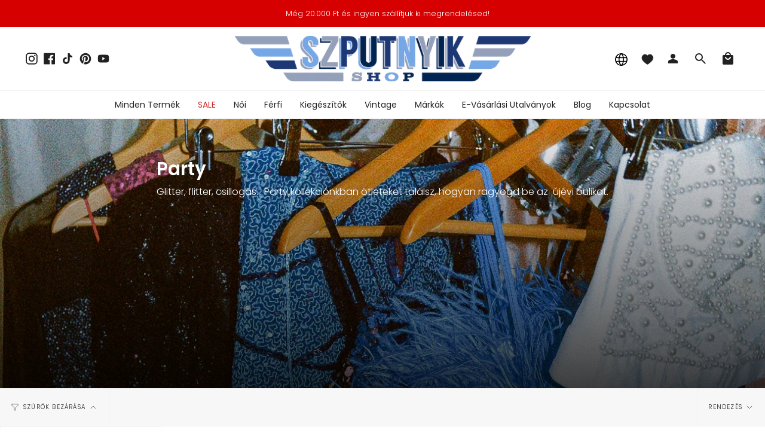

--- FILE ---
content_type: text/html; charset=utf-8
request_url: https://szputnyikshop.hu/collections/szilveszter/for-women
body_size: 58341
content:
<!doctype html>
<html class="no-js no-touch supports-no-cookies" lang="hu">
<head>
  <meta charset="UTF-8">
  <meta name="viewport" content="width=device-width, initial-scale=1.0">
  <meta name="theme-color" content="#d70000">
  <link rel="canonical" href="https://szputnyikshop.hu/collections/szilveszter/for-women">

  <!-- ======================= Broadcast Theme V3.7.1 ========================= -->

  <link rel="preconnect" href="https://cdn.shopify.com" crossorigin>
  <link rel="preconnect" href="https://fonts.shopify.com" crossorigin>
  <link rel="preconnect" href="https://monorail-edge.shopifysvc.com" crossorigin>

  <link rel="preload" href="//szputnyikshop.hu/cdn/shop/t/41/assets/lazysizes.js?v=111431644619468174291732554137" as="script">
  <link rel="preload" href="//szputnyikshop.hu/cdn/shop/t/41/assets/vendor.js?v=87256898729587446001732554136" as="script">
  <link rel="preload" href="//szputnyikshop.hu/cdn/shop/t/41/assets/theme.dev.js?v=183301880264828861741732554138" as="script">
  <link rel="preload" href="//szputnyikshop.hu/cdn/shop/t/41/assets/theme.css?v=50510562174582494151732556787" as="style">

  <!-- Title and description ================================================ -->
  
  <title>
    
    Party
    
 &ndash; Címkék &quot;for-women&quot;
    
    
      &ndash; Szputnyik shop
    
  </title>

  
    <meta name="description" content="Glitter, flitter, csillogás... Party kollekciónkban ötleteket találsz, hogyan ragyogd be az  újévi bulikat.">
  

  <meta property="og:site_name" content="Szputnyik shop">
<meta property="og:url" content="https://szputnyikshop.hu/collections/szilveszter/for-women">
<meta property="og:title" content="Party">
<meta property="og:type" content="product.group">
<meta property="og:description" content="Glitter, flitter, csillogás... Party kollekciónkban ötleteket találsz, hogyan ragyogd be az  újévi bulikat."><meta property="og:image" content="http://szputnyikshop.hu/cdn/shop/collections/szilveszter_borito.jpg?v=1734966319">
  <meta property="og:image:secure_url" content="https://szputnyikshop.hu/cdn/shop/collections/szilveszter_borito.jpg?v=1734966319">
  <meta property="og:image:width" content="2048">
  <meta property="og:image:height" content="1072"><meta name="twitter:card" content="summary_large_image">
<meta name="twitter:title" content="Party">
<meta name="twitter:description" content="Glitter, flitter, csillogás... Party kollekciónkban ötleteket találsz, hogyan ragyogd be az  újévi bulikat.">

  <!-- CSS ================================================================== -->

  <link href="//szputnyikshop.hu/cdn/shop/t/41/assets/font-settings.css?v=182940083236796126171763655327" rel="stylesheet" type="text/css" media="all" />

  
<style data-shopify>

:root {--scrollbar-width: 0px;


--COLOR-VIDEO-BG: #f2f2f2;


--COLOR-BG: #ffffff;
--COLOR-BG-TRANSPARENT: rgba(255, 255, 255, 0);
--COLOR-BG-SECONDARY: #f7f7f7;
--COLOR-BG-RGB: 255, 255, 255;

--COLOR-TEXT-DARK: #000000;
--COLOR-TEXT: #212121;
--COLOR-TEXT-LIGHT: #646464;


/* === Opacity shades of grey ===*/
--COLOR-A5:  rgba(33, 33, 33, 0.05);
--COLOR-A10: rgba(33, 33, 33, 0.1);
--COLOR-A15: rgba(33, 33, 33, 0.15);
--COLOR-A20: rgba(33, 33, 33, 0.2);
--COLOR-A25: rgba(33, 33, 33, 0.25);
--COLOR-A30: rgba(33, 33, 33, 0.3);
--COLOR-A35: rgba(33, 33, 33, 0.35);
--COLOR-A40: rgba(33, 33, 33, 0.4);
--COLOR-A45: rgba(33, 33, 33, 0.45);
--COLOR-A50: rgba(33, 33, 33, 0.5);
--COLOR-A55: rgba(33, 33, 33, 0.55);
--COLOR-A60: rgba(33, 33, 33, 0.6);
--COLOR-A65: rgba(33, 33, 33, 0.65);
--COLOR-A70: rgba(33, 33, 33, 0.7);
--COLOR-A75: rgba(33, 33, 33, 0.75);
--COLOR-A80: rgba(33, 33, 33, 0.8);
--COLOR-A85: rgba(33, 33, 33, 0.85);
--COLOR-A90: rgba(33, 33, 33, 0.9);
--COLOR-A95: rgba(33, 33, 33, 0.95);

--COLOR-BORDER: rgb(240, 240, 240);
--COLOR-BORDER-LIGHT: #f6f6f6;
--COLOR-BORDER-HAIRLINE: #f7f7f7;
--COLOR-BORDER-DARK: #bdbdbd;/* === Bright color ===*/
--COLOR-PRIMARY: #f45b4f;
--COLOR-PRIMARY-HOVER: #f41403;
--COLOR-PRIMARY-FADE: rgba(244, 91, 79, 0.05);
--COLOR-PRIMARY-FADE-HOVER: rgba(244, 91, 79, 0.1);
--COLOR-PRIMARY-LIGHT: #ffe0dd;--COLOR-PRIMARY-OPPOSITE: #ffffff;


/* === Secondary Color ===*/
--COLOR-SECONDARY: #d70000;
--COLOR-SECONDARY-HOVER: #8b0000;
--COLOR-SECONDARY-FADE: rgba(215, 0, 0, 0.05);
--COLOR-SECONDARY-FADE-HOVER: rgba(215, 0, 0, 0.1);--COLOR-SECONDARY-OPPOSITE: #ffffff;


/* === link Color ===*/
--COLOR-LINK: #212121;
--COLOR-LINK-HOVER: #7ca9a3;
--COLOR-LINK-FADE: rgba(33, 33, 33, 0.05);
--COLOR-LINK-FADE-HOVER: rgba(33, 33, 33, 0.1);--COLOR-LINK-OPPOSITE: #ffffff;


/* === Product grid sale tags ===*/
--COLOR-SALE-BG: #be563f;
--COLOR-SALE-TEXT: #ffffff;--COLOR-SALE-TEXT-SECONDARY: #be563f;

/* === Product grid badges ===*/
--COLOR-BADGE-BG: #ffffff;
--COLOR-BADGE-TEXT: #212121;

/*! ============ #CHANGE: Custom styles changes for badges ================== */
/* === Product grid new item badge ===*/
--COLOR-NEW-PRODUCT-BADGE-BG: #F45B4F;
--COLOR-NEW-PRODUCT-BADGE-TEXT: #ffffff;
/*! ============ END OF #CHANGE: Custom styles changes for badges ================== */

/* === Product sale color ===*/
--COLOR-SALE: #d20000;

/* === Gray background on Product grid items ===*/--filter-bg: 1.0;/* === Helper colors for form error states ===*/
--COLOR-ERROR: #721C24;
--COLOR-ERROR-BG: #F8D7DA;
--COLOR-ERROR-BORDER: #F5C6CB;



  --RADIUS: 0px;
  --RADIUS-SM: 0px;


--COLOR-ANNOUNCEMENT-BG: #ffffff;
--COLOR-ANNOUNCEMENT-TEXT: #ab8c52;
--COLOR-ANNOUNCEMENT-BORDER: #e6ddcb;

--COLOR-HEADER-BG: #ffffff;
--COLOR-HEADER-BG-TRANSPARENT: rgba(255, 255, 255, 0);
--COLOR-HEADER-LINK: #212121;
--COLOR-HEADER-LINK-HOVER: #f45b4f;

--COLOR-MENU-BG: #ffffff;
--COLOR-MENU-BORDER: #f0f0f0;
--COLOR-MENU-LINK: #212121;
--COLOR-MENU-LINK-HOVER: #f45b4f;
--COLOR-SUBMENU-BG: #ffffff;
--COLOR-SUBMENU-LINK: #212121;
--COLOR-SUBMENU-LINK-HOVER: #f45b4f;
--COLOR-MENU-TRANSPARENT: #ffffff;

--COLOR-FOOTER-BG: #ffffff;
--COLOR-FOOTER-TEXT: #212121;
--COLOR-FOOTER-LINK: #212121;
--COLOR-FOOTER-LINK-HOVER: #f45b4f;
--COLOR-FOOTER-BORDER: #212121;

--TRANSPARENT: rgba(255, 255, 255, 0);

/* === Default overlay opacity ===*/
--overlay-opacity: 0;

/* === Custom Cursor ===*/
--ICON-ZOOM-IN: url( "//szputnyikshop.hu/cdn/shop/t/41/assets/icon-zoom-in.svg?v=182473373117644429561732554138" );
--ICON-ZOOM-OUT: url( "//szputnyikshop.hu/cdn/shop/t/41/assets/icon-zoom-out.svg?v=101497157853986683871732554135" );

/* === Custom Icons ===*/


  
  --ICON-ADD-BAG: url( "//szputnyikshop.hu/cdn/shop/t/41/assets/icon-add-bag.svg?v=23763382405227654651732554137" );
  --ICON-ADD-CART: url( "//szputnyikshop.hu/cdn/shop/t/41/assets/icon-add-cart.svg?v=3962293684743587821732554136" );
  --ICON-ARROW-LEFT: url( "//szputnyikshop.hu/cdn/shop/t/41/assets/icon-arrow-left.svg?v=136066145774695772731732554137" );
  --ICON-ARROW-RIGHT: url( "//szputnyikshop.hu/cdn/shop/t/41/assets/icon-arrow-right.svg?v=150928298113663093401732554135" );
  --ICON-SELECT: url("//szputnyikshop.hu/cdn/shop/t/41/assets/icon-select.svg?v=167170173659852274001732554135");


--PRODUCT-GRID-ASPECT-RATIO: 120.0%;

/* === Typography ===*/
--FONT-WEIGHT-BODY: 300;
--FONT-WEIGHT-BODY-BOLD: 400;

--FONT-STACK-BODY: Poppins, sans-serif;
--FONT-STYLE-BODY: normal;
--FONT-STYLE-BODY-ITALIC: italic;
--FONT-ADJUST-BODY: 1.0;

--FONT-WEIGHT-HEADING: 600;
--FONT-WEIGHT-HEADING-BOLD: 700;

--FONT-STACK-HEADING: Poppins, sans-serif;
--FONT-STYLE-HEADING: normal;
--FONT-STYLE-HEADING-ITALIC: italic;
--FONT-ADJUST-HEADING: 1.15;

--FONT-STACK-NAV: Poppins, sans-serif;
--FONT-STYLE-NAV: normal;
--FONT-STYLE-NAV-ITALIC: italic;
--FONT-ADJUST-NAV: 1.0;

--FONT-WEIGHT-NAV: 300;
--FONT-WEIGHT-NAV-BOLD: 400;

--FONT-SIZE-BASE: 1.0rem;
--FONT-SIZE-BASE-PERCENT: 1.0;

/* === Parallax ===*/
--PARALLAX-STRENGTH-MIN: 120.0%;
--PARALLAX-STRENGTH-MAX: 130.0%;--gutter: 60px;--grid: repeat(4, minmax(0, 1fr));
--grid-tablet: repeat(3, minmax(0, 1fr));
--grid-small: repeat(2, minmax(0, 1fr));
--grid-mobile: repeat(1, minmax(0, 1fr));
--gap: 16px;--base-animation-delay: 0ms;--ICON-STROKE-WIDTH: 1px;
}

</style>


  <link href="//szputnyikshop.hu/cdn/shop/t/41/assets/theme.css?v=50510562174582494151732556787" rel="stylesheet" type="text/css" media="all" />

  <script>
    if (window.navigator.userAgent.indexOf('MSIE ') > 0 || window.navigator.userAgent.indexOf('Trident/') > 0) {
      document.documentElement.className = document.documentElement.className + ' ie';

      var scripts = document.getElementsByTagName('script')[0];
      var polyfill = document.createElement("script");
      polyfill.defer = true;
      polyfill.src = "//szputnyikshop.hu/cdn/shop/t/41/assets/ie11.js?v=144489047535103983231732554136";

      scripts.parentNode.insertBefore(polyfill, scripts);
    } else {
      document.documentElement.className = document.documentElement.className.replace('no-js', 'js');
    }

    window.lazySizesConfig = window.lazySizesConfig || {};
    window.lazySizesConfig.preloadAfterLoad = true;

    let root = '/';
    if (root[root.length - 1] !== '/') {
      root = root + '/';
    }

    window.theme = {
      routes: {
        root: root,
        cart: '/cart',
        cart_add_url: '/cart/add',
        product_recommendations_url: '/recommendations/products',
        predictive_search_url: '/search/suggest',
        addresses_url: '/account/addresses'
      },
      assets: {
        photoswipe: '//szputnyikshop.hu/cdn/shop/t/41/assets/photoswipe.js?v=101811760775731399961732554137',
        smoothscroll: '//szputnyikshop.hu/cdn/shop/t/41/assets/smoothscroll.js?v=37906625415260927261732554138',
        swatches: '//szputnyikshop.hu/cdn/shop/t/41/assets/swatches.json?v=184343565545568312921732554136',
        base: "//szputnyikshop.hu/cdn/shop/t/41/assets/",
        no_image: "//szputnyikshop.hu/cdn/shopifycloud/storefront/assets/no-image-2048-a2addb12_1024x.gif",
      },
      strings: {
        addToCart: "Kosárba",
        soldOut: "Elfogyott",
        from: "Tól:",
        preOrder: "Előrendelés",
        sale: "Akció",
        subscription: "",
        unavailable: "Nem elérhető",
        unitPrice: "Egységár",
        unitPriceSeparator: "\/",
        shippingCalcSubmitButton: "Szállítási költség becslése",
        shippingCalcSubmitButtonDisabled: "Kalkuláció...",
        selectValue: "",
        selectColor: "Szín",
        oneColor: "Szín",
        otherColor: "színek",
        upsellAddToCart: "",
        free: "Ingyenes"
      },
      settings: {
        customerLoggedIn: null ? true : false,
        cartDrawerEnabled: false,
        enableQuickAdd: true,
        enableAnimations: true,
        transparentHeader: false,
        swatchStyle: "circle"
      },
      moneyFormat: true ? "\u003cspan class=money\u003e{{ amount_no_decimals_with_comma_separator }} Ft\u003c\/span\u003e" : "\u003cspan class=money\u003e{{ amount_no_decimals_with_comma_separator }} Ft\u003c\/span\u003e",
      moneyWithoutCurrencyFormat: "\u003cspan class=money\u003e{{ amount_no_decimals_with_comma_separator }} Ft\u003c\/span\u003e",
      moneyWithCurrencyFormat: "\u003cspan class=money\u003e{{ amount_no_decimals_with_comma_separator }} Ft\u003c\/span\u003e",
      subtotal: 0,
      info: {
        name: 'broadcast'
      },
      version: '3.7.1'
    };

    document.addEventListener('lazyloaded', (e) => {
      const lazyImage = e.target.parentNode;
      if (lazyImage.classList.contains('lazy-image')) {
        lazyImage.style.backgroundImage = 'none';
      }
    });
  </script>

  

  <!-- Theme Javascript ============================================================== -->
  <script src="//szputnyikshop.hu/cdn/shop/t/41/assets/lazysizes.js?v=111431644619468174291732554137" async="async"></script>
  <script src="//szputnyikshop.hu/cdn/shop/t/41/assets/vendor.js?v=87256898729587446001732554136" defer="defer"></script>
  <script src="//szputnyikshop.hu/cdn/shop/t/41/assets/theme.dev.js?v=183301880264828861741732554138" defer="defer"></script><!-- Shopify app scripts =========================================================== -->

  <script>window.performance && window.performance.mark && window.performance.mark('shopify.content_for_header.start');</script><meta name="google-site-verification" content="LOOvVn4einA83hnUXNMYqT8ZeGZt7imNSjnLo1yxLHs">
<meta name="facebook-domain-verification" content="edlho9k71bvt99bh0oll22vh7k39cm">
<meta name="facebook-domain-verification" content="4loxpn6z5lh0uktyup3orcmtxz8l5n">
<meta name="facebook-domain-verification" content="4qegoebkr8mjb92hys57jbwvp0tw3n">
<meta name="google-site-verification" content="MUIWgR85UIbDe29_D5wDDnlcfDU1nh7PFH38UMXysG8">
<meta name="google-site-verification" content="oL9LTtG2bUxyjd_A0GOxbl8AAi4OM6RsXTU7I-w1e4M">
<meta id="shopify-digital-wallet" name="shopify-digital-wallet" content="/12119048/digital_wallets/dialog">
<meta name="shopify-checkout-api-token" content="0d9b43bbe363f7dbcbf26f4a93794ffc">
<meta id="in-context-paypal-metadata" data-shop-id="12119048" data-venmo-supported="false" data-environment="production" data-locale="en_US" data-paypal-v4="true" data-currency="HUF">
<link rel="alternate" type="application/atom+xml" title="Feed" href="/collections/szilveszter/for-women.atom" />
<link rel="next" href="/collections/szilveszter/for-women?page=2">
<link rel="alternate" hreflang="x-default" href="https://szputnyikshop.hu/collections/szilveszter/for-women">
<link rel="alternate" hreflang="hu" href="https://szputnyikshop.hu/collections/szilveszter/for-women">
<link rel="alternate" hreflang="en" href="https://szputnyikshop.hu/en/collections/szilveszter/for-women">
<link rel="alternate" hreflang="en-AD" href="https://szputnyikshop.com/collections/szilveszter/for-women">
<link rel="alternate" hreflang="hu-AD" href="https://szputnyikshop.com/hu/collections/szilveszter/for-women">
<link rel="alternate" hreflang="en-AE" href="https://szputnyikshop.com/collections/szilveszter/for-women">
<link rel="alternate" hreflang="hu-AE" href="https://szputnyikshop.com/hu/collections/szilveszter/for-women">
<link rel="alternate" hreflang="en-AF" href="https://szputnyikshop.com/collections/szilveszter/for-women">
<link rel="alternate" hreflang="hu-AF" href="https://szputnyikshop.com/hu/collections/szilveszter/for-women">
<link rel="alternate" hreflang="en-AG" href="https://szputnyikshop.com/collections/szilveszter/for-women">
<link rel="alternate" hreflang="hu-AG" href="https://szputnyikshop.com/hu/collections/szilveszter/for-women">
<link rel="alternate" hreflang="en-AI" href="https://szputnyikshop.com/collections/szilveszter/for-women">
<link rel="alternate" hreflang="hu-AI" href="https://szputnyikshop.com/hu/collections/szilveszter/for-women">
<link rel="alternate" hreflang="en-AL" href="https://szputnyikshop.com/collections/szilveszter/for-women">
<link rel="alternate" hreflang="hu-AL" href="https://szputnyikshop.com/hu/collections/szilveszter/for-women">
<link rel="alternate" hreflang="en-AM" href="https://szputnyikshop.com/collections/szilveszter/for-women">
<link rel="alternate" hreflang="hu-AM" href="https://szputnyikshop.com/hu/collections/szilveszter/for-women">
<link rel="alternate" hreflang="en-AR" href="https://szputnyikshop.com/collections/szilveszter/for-women">
<link rel="alternate" hreflang="hu-AR" href="https://szputnyikshop.com/hu/collections/szilveszter/for-women">
<link rel="alternate" hreflang="en-AT" href="https://szputnyikshop.com/collections/szilveszter/for-women">
<link rel="alternate" hreflang="hu-AT" href="https://szputnyikshop.com/hu/collections/szilveszter/for-women">
<link rel="alternate" hreflang="en-AU" href="https://szputnyikshop.com/collections/szilveszter/for-women">
<link rel="alternate" hreflang="hu-AU" href="https://szputnyikshop.com/hu/collections/szilveszter/for-women">
<link rel="alternate" hreflang="en-AW" href="https://szputnyikshop.com/collections/szilveszter/for-women">
<link rel="alternate" hreflang="hu-AW" href="https://szputnyikshop.com/hu/collections/szilveszter/for-women">
<link rel="alternate" hreflang="en-AZ" href="https://szputnyikshop.com/collections/szilveszter/for-women">
<link rel="alternate" hreflang="hu-AZ" href="https://szputnyikshop.com/hu/collections/szilveszter/for-women">
<link rel="alternate" hreflang="en-BA" href="https://szputnyikshop.com/collections/szilveszter/for-women">
<link rel="alternate" hreflang="hu-BA" href="https://szputnyikshop.com/hu/collections/szilveszter/for-women">
<link rel="alternate" hreflang="en-BB" href="https://szputnyikshop.com/collections/szilveszter/for-women">
<link rel="alternate" hreflang="hu-BB" href="https://szputnyikshop.com/hu/collections/szilveszter/for-women">
<link rel="alternate" hreflang="en-BD" href="https://szputnyikshop.com/collections/szilveszter/for-women">
<link rel="alternate" hreflang="hu-BD" href="https://szputnyikshop.com/hu/collections/szilveszter/for-women">
<link rel="alternate" hreflang="en-BE" href="https://szputnyikshop.com/collections/szilveszter/for-women">
<link rel="alternate" hreflang="hu-BE" href="https://szputnyikshop.com/hu/collections/szilveszter/for-women">
<link rel="alternate" hreflang="en-BG" href="https://szputnyikshop.com/collections/szilveszter/for-women">
<link rel="alternate" hreflang="hu-BG" href="https://szputnyikshop.com/hu/collections/szilveszter/for-women">
<link rel="alternate" hreflang="en-BH" href="https://szputnyikshop.com/collections/szilveszter/for-women">
<link rel="alternate" hreflang="hu-BH" href="https://szputnyikshop.com/hu/collections/szilveszter/for-women">
<link rel="alternate" hreflang="en-BL" href="https://szputnyikshop.com/collections/szilveszter/for-women">
<link rel="alternate" hreflang="hu-BL" href="https://szputnyikshop.com/hu/collections/szilveszter/for-women">
<link rel="alternate" hreflang="en-BM" href="https://szputnyikshop.com/collections/szilveszter/for-women">
<link rel="alternate" hreflang="hu-BM" href="https://szputnyikshop.com/hu/collections/szilveszter/for-women">
<link rel="alternate" hreflang="en-BN" href="https://szputnyikshop.com/collections/szilveszter/for-women">
<link rel="alternate" hreflang="hu-BN" href="https://szputnyikshop.com/hu/collections/szilveszter/for-women">
<link rel="alternate" hreflang="en-BO" href="https://szputnyikshop.com/collections/szilveszter/for-women">
<link rel="alternate" hreflang="hu-BO" href="https://szputnyikshop.com/hu/collections/szilveszter/for-women">
<link rel="alternate" hreflang="en-BR" href="https://szputnyikshop.com/collections/szilveszter/for-women">
<link rel="alternate" hreflang="hu-BR" href="https://szputnyikshop.com/hu/collections/szilveszter/for-women">
<link rel="alternate" hreflang="en-BS" href="https://szputnyikshop.com/collections/szilveszter/for-women">
<link rel="alternate" hreflang="hu-BS" href="https://szputnyikshop.com/hu/collections/szilveszter/for-women">
<link rel="alternate" hreflang="en-BT" href="https://szputnyikshop.com/collections/szilveszter/for-women">
<link rel="alternate" hreflang="hu-BT" href="https://szputnyikshop.com/hu/collections/szilveszter/for-women">
<link rel="alternate" hreflang="en-BY" href="https://szputnyikshop.com/collections/szilveszter/for-women">
<link rel="alternate" hreflang="hu-BY" href="https://szputnyikshop.com/hu/collections/szilveszter/for-women">
<link rel="alternate" hreflang="en-BZ" href="https://szputnyikshop.com/collections/szilveszter/for-women">
<link rel="alternate" hreflang="hu-BZ" href="https://szputnyikshop.com/hu/collections/szilveszter/for-women">
<link rel="alternate" hreflang="en-CA" href="https://szputnyikshop.com/collections/szilveszter/for-women">
<link rel="alternate" hreflang="hu-CA" href="https://szputnyikshop.com/hu/collections/szilveszter/for-women">
<link rel="alternate" hreflang="en-CC" href="https://szputnyikshop.com/collections/szilveszter/for-women">
<link rel="alternate" hreflang="hu-CC" href="https://szputnyikshop.com/hu/collections/szilveszter/for-women">
<link rel="alternate" hreflang="en-CH" href="https://szputnyikshop.com/collections/szilveszter/for-women">
<link rel="alternate" hreflang="hu-CH" href="https://szputnyikshop.com/hu/collections/szilveszter/for-women">
<link rel="alternate" hreflang="en-CK" href="https://szputnyikshop.com/collections/szilveszter/for-women">
<link rel="alternate" hreflang="hu-CK" href="https://szputnyikshop.com/hu/collections/szilveszter/for-women">
<link rel="alternate" hreflang="en-CL" href="https://szputnyikshop.com/collections/szilveszter/for-women">
<link rel="alternate" hreflang="hu-CL" href="https://szputnyikshop.com/hu/collections/szilveszter/for-women">
<link rel="alternate" hreflang="en-CN" href="https://szputnyikshop.com/collections/szilveszter/for-women">
<link rel="alternate" hreflang="hu-CN" href="https://szputnyikshop.com/hu/collections/szilveszter/for-women">
<link rel="alternate" hreflang="en-CO" href="https://szputnyikshop.com/collections/szilveszter/for-women">
<link rel="alternate" hreflang="hu-CO" href="https://szputnyikshop.com/hu/collections/szilveszter/for-women">
<link rel="alternate" hreflang="en-CR" href="https://szputnyikshop.com/collections/szilveszter/for-women">
<link rel="alternate" hreflang="hu-CR" href="https://szputnyikshop.com/hu/collections/szilveszter/for-women">
<link rel="alternate" hreflang="en-CW" href="https://szputnyikshop.com/collections/szilveszter/for-women">
<link rel="alternate" hreflang="hu-CW" href="https://szputnyikshop.com/hu/collections/szilveszter/for-women">
<link rel="alternate" hreflang="en-CX" href="https://szputnyikshop.com/collections/szilveszter/for-women">
<link rel="alternate" hreflang="hu-CX" href="https://szputnyikshop.com/hu/collections/szilveszter/for-women">
<link rel="alternate" hreflang="en-CY" href="https://szputnyikshop.com/collections/szilveszter/for-women">
<link rel="alternate" hreflang="hu-CY" href="https://szputnyikshop.com/hu/collections/szilveszter/for-women">
<link rel="alternate" hreflang="en-CZ" href="https://szputnyikshop.com/collections/szilveszter/for-women">
<link rel="alternate" hreflang="hu-CZ" href="https://szputnyikshop.com/hu/collections/szilveszter/for-women">
<link rel="alternate" hreflang="en-DE" href="https://szputnyikshop.com/collections/szilveszter/for-women">
<link rel="alternate" hreflang="hu-DE" href="https://szputnyikshop.com/hu/collections/szilveszter/for-women">
<link rel="alternate" hreflang="en-DK" href="https://szputnyikshop.com/collections/szilveszter/for-women">
<link rel="alternate" hreflang="hu-DK" href="https://szputnyikshop.com/hu/collections/szilveszter/for-women">
<link rel="alternate" hreflang="en-DM" href="https://szputnyikshop.com/collections/szilveszter/for-women">
<link rel="alternate" hreflang="hu-DM" href="https://szputnyikshop.com/hu/collections/szilveszter/for-women">
<link rel="alternate" hreflang="en-DO" href="https://szputnyikshop.com/collections/szilveszter/for-women">
<link rel="alternate" hreflang="hu-DO" href="https://szputnyikshop.com/hu/collections/szilveszter/for-women">
<link rel="alternate" hreflang="en-EC" href="https://szputnyikshop.com/collections/szilveszter/for-women">
<link rel="alternate" hreflang="hu-EC" href="https://szputnyikshop.com/hu/collections/szilveszter/for-women">
<link rel="alternate" hreflang="en-EE" href="https://szputnyikshop.com/collections/szilveszter/for-women">
<link rel="alternate" hreflang="hu-EE" href="https://szputnyikshop.com/hu/collections/szilveszter/for-women">
<link rel="alternate" hreflang="en-ES" href="https://szputnyikshop.com/collections/szilveszter/for-women">
<link rel="alternate" hreflang="hu-ES" href="https://szputnyikshop.com/hu/collections/szilveszter/for-women">
<link rel="alternate" hreflang="en-FI" href="https://szputnyikshop.com/collections/szilveszter/for-women">
<link rel="alternate" hreflang="hu-FI" href="https://szputnyikshop.com/hu/collections/szilveszter/for-women">
<link rel="alternate" hreflang="en-FJ" href="https://szputnyikshop.com/collections/szilveszter/for-women">
<link rel="alternate" hreflang="hu-FJ" href="https://szputnyikshop.com/hu/collections/szilveszter/for-women">
<link rel="alternate" hreflang="en-FK" href="https://szputnyikshop.com/collections/szilveszter/for-women">
<link rel="alternate" hreflang="hu-FK" href="https://szputnyikshop.com/hu/collections/szilveszter/for-women">
<link rel="alternate" hreflang="en-FR" href="https://szputnyikshop.com/collections/szilveszter/for-women">
<link rel="alternate" hreflang="hu-FR" href="https://szputnyikshop.com/hu/collections/szilveszter/for-women">
<link rel="alternate" hreflang="en-GB" href="https://szputnyikshop.com/collections/szilveszter/for-women">
<link rel="alternate" hreflang="hu-GB" href="https://szputnyikshop.com/hu/collections/szilveszter/for-women">
<link rel="alternate" hreflang="en-GD" href="https://szputnyikshop.com/collections/szilveszter/for-women">
<link rel="alternate" hreflang="hu-GD" href="https://szputnyikshop.com/hu/collections/szilveszter/for-women">
<link rel="alternate" hreflang="en-GE" href="https://szputnyikshop.com/collections/szilveszter/for-women">
<link rel="alternate" hreflang="hu-GE" href="https://szputnyikshop.com/hu/collections/szilveszter/for-women">
<link rel="alternate" hreflang="en-GF" href="https://szputnyikshop.com/collections/szilveszter/for-women">
<link rel="alternate" hreflang="hu-GF" href="https://szputnyikshop.com/hu/collections/szilveszter/for-women">
<link rel="alternate" hreflang="en-GI" href="https://szputnyikshop.com/collections/szilveszter/for-women">
<link rel="alternate" hreflang="hu-GI" href="https://szputnyikshop.com/hu/collections/szilveszter/for-women">
<link rel="alternate" hreflang="en-GR" href="https://szputnyikshop.com/collections/szilveszter/for-women">
<link rel="alternate" hreflang="hu-GR" href="https://szputnyikshop.com/hu/collections/szilveszter/for-women">
<link rel="alternate" hreflang="en-GS" href="https://szputnyikshop.com/collections/szilveszter/for-women">
<link rel="alternate" hreflang="hu-GS" href="https://szputnyikshop.com/hu/collections/szilveszter/for-women">
<link rel="alternate" hreflang="en-GT" href="https://szputnyikshop.com/collections/szilveszter/for-women">
<link rel="alternate" hreflang="hu-GT" href="https://szputnyikshop.com/hu/collections/szilveszter/for-women">
<link rel="alternate" hreflang="en-GY" href="https://szputnyikshop.com/collections/szilveszter/for-women">
<link rel="alternate" hreflang="hu-GY" href="https://szputnyikshop.com/hu/collections/szilveszter/for-women">
<link rel="alternate" hreflang="en-HK" href="https://szputnyikshop.com/collections/szilveszter/for-women">
<link rel="alternate" hreflang="hu-HK" href="https://szputnyikshop.com/hu/collections/szilveszter/for-women">
<link rel="alternate" hreflang="en-HN" href="https://szputnyikshop.com/collections/szilveszter/for-women">
<link rel="alternate" hreflang="hu-HN" href="https://szputnyikshop.com/hu/collections/szilveszter/for-women">
<link rel="alternate" hreflang="en-HR" href="https://szputnyikshop.com/collections/szilveszter/for-women">
<link rel="alternate" hreflang="hu-HR" href="https://szputnyikshop.com/hu/collections/szilveszter/for-women">
<link rel="alternate" hreflang="en-HT" href="https://szputnyikshop.com/collections/szilveszter/for-women">
<link rel="alternate" hreflang="hu-HT" href="https://szputnyikshop.com/hu/collections/szilveszter/for-women">
<link rel="alternate" hreflang="en-ID" href="https://szputnyikshop.com/collections/szilveszter/for-women">
<link rel="alternate" hreflang="hu-ID" href="https://szputnyikshop.com/hu/collections/szilveszter/for-women">
<link rel="alternate" hreflang="en-IE" href="https://szputnyikshop.com/collections/szilveszter/for-women">
<link rel="alternate" hreflang="hu-IE" href="https://szputnyikshop.com/hu/collections/szilveszter/for-women">
<link rel="alternate" hreflang="en-IL" href="https://szputnyikshop.com/collections/szilveszter/for-women">
<link rel="alternate" hreflang="hu-IL" href="https://szputnyikshop.com/hu/collections/szilveszter/for-women">
<link rel="alternate" hreflang="en-IM" href="https://szputnyikshop.com/collections/szilveszter/for-women">
<link rel="alternate" hreflang="hu-IM" href="https://szputnyikshop.com/hu/collections/szilveszter/for-women">
<link rel="alternate" hreflang="en-IN" href="https://szputnyikshop.com/collections/szilveszter/for-women">
<link rel="alternate" hreflang="hu-IN" href="https://szputnyikshop.com/hu/collections/szilveszter/for-women">
<link rel="alternate" hreflang="en-IO" href="https://szputnyikshop.com/collections/szilveszter/for-women">
<link rel="alternate" hreflang="hu-IO" href="https://szputnyikshop.com/hu/collections/szilveszter/for-women">
<link rel="alternate" hreflang="en-IQ" href="https://szputnyikshop.com/collections/szilveszter/for-women">
<link rel="alternate" hreflang="hu-IQ" href="https://szputnyikshop.com/hu/collections/szilveszter/for-women">
<link rel="alternate" hreflang="en-IS" href="https://szputnyikshop.com/collections/szilveszter/for-women">
<link rel="alternate" hreflang="hu-IS" href="https://szputnyikshop.com/hu/collections/szilveszter/for-women">
<link rel="alternate" hreflang="en-IT" href="https://szputnyikshop.com/collections/szilveszter/for-women">
<link rel="alternate" hreflang="hu-IT" href="https://szputnyikshop.com/hu/collections/szilveszter/for-women">
<link rel="alternate" hreflang="en-JM" href="https://szputnyikshop.com/collections/szilveszter/for-women">
<link rel="alternate" hreflang="hu-JM" href="https://szputnyikshop.com/hu/collections/szilveszter/for-women">
<link rel="alternate" hreflang="en-JO" href="https://szputnyikshop.com/collections/szilveszter/for-women">
<link rel="alternate" hreflang="hu-JO" href="https://szputnyikshop.com/hu/collections/szilveszter/for-women">
<link rel="alternate" hreflang="en-JP" href="https://szputnyikshop.com/collections/szilveszter/for-women">
<link rel="alternate" hreflang="hu-JP" href="https://szputnyikshop.com/hu/collections/szilveszter/for-women">
<link rel="alternate" hreflang="en-KG" href="https://szputnyikshop.com/collections/szilveszter/for-women">
<link rel="alternate" hreflang="hu-KG" href="https://szputnyikshop.com/hu/collections/szilveszter/for-women">
<link rel="alternate" hreflang="en-KH" href="https://szputnyikshop.com/collections/szilveszter/for-women">
<link rel="alternate" hreflang="hu-KH" href="https://szputnyikshop.com/hu/collections/szilveszter/for-women">
<link rel="alternate" hreflang="en-KI" href="https://szputnyikshop.com/collections/szilveszter/for-women">
<link rel="alternate" hreflang="hu-KI" href="https://szputnyikshop.com/hu/collections/szilveszter/for-women">
<link rel="alternate" hreflang="en-KN" href="https://szputnyikshop.com/collections/szilveszter/for-women">
<link rel="alternate" hreflang="hu-KN" href="https://szputnyikshop.com/hu/collections/szilveszter/for-women">
<link rel="alternate" hreflang="en-KR" href="https://szputnyikshop.com/collections/szilveszter/for-women">
<link rel="alternate" hreflang="hu-KR" href="https://szputnyikshop.com/hu/collections/szilveszter/for-women">
<link rel="alternate" hreflang="en-KW" href="https://szputnyikshop.com/collections/szilveszter/for-women">
<link rel="alternate" hreflang="hu-KW" href="https://szputnyikshop.com/hu/collections/szilveszter/for-women">
<link rel="alternate" hreflang="en-KY" href="https://szputnyikshop.com/collections/szilveszter/for-women">
<link rel="alternate" hreflang="hu-KY" href="https://szputnyikshop.com/hu/collections/szilveszter/for-women">
<link rel="alternate" hreflang="en-KZ" href="https://szputnyikshop.com/collections/szilveszter/for-women">
<link rel="alternate" hreflang="hu-KZ" href="https://szputnyikshop.com/hu/collections/szilveszter/for-women">
<link rel="alternate" hreflang="en-LA" href="https://szputnyikshop.com/collections/szilveszter/for-women">
<link rel="alternate" hreflang="hu-LA" href="https://szputnyikshop.com/hu/collections/szilveszter/for-women">
<link rel="alternate" hreflang="en-LB" href="https://szputnyikshop.com/collections/szilveszter/for-women">
<link rel="alternate" hreflang="hu-LB" href="https://szputnyikshop.com/hu/collections/szilveszter/for-women">
<link rel="alternate" hreflang="en-LC" href="https://szputnyikshop.com/collections/szilveszter/for-women">
<link rel="alternate" hreflang="hu-LC" href="https://szputnyikshop.com/hu/collections/szilveszter/for-women">
<link rel="alternate" hreflang="en-LI" href="https://szputnyikshop.com/collections/szilveszter/for-women">
<link rel="alternate" hreflang="hu-LI" href="https://szputnyikshop.com/hu/collections/szilveszter/for-women">
<link rel="alternate" hreflang="en-LK" href="https://szputnyikshop.com/collections/szilveszter/for-women">
<link rel="alternate" hreflang="hu-LK" href="https://szputnyikshop.com/hu/collections/szilveszter/for-women">
<link rel="alternate" hreflang="en-LT" href="https://szputnyikshop.com/collections/szilveszter/for-women">
<link rel="alternate" hreflang="hu-LT" href="https://szputnyikshop.com/hu/collections/szilveszter/for-women">
<link rel="alternate" hreflang="en-LU" href="https://szputnyikshop.com/collections/szilveszter/for-women">
<link rel="alternate" hreflang="hu-LU" href="https://szputnyikshop.com/hu/collections/szilveszter/for-women">
<link rel="alternate" hreflang="en-LV" href="https://szputnyikshop.com/collections/szilveszter/for-women">
<link rel="alternate" hreflang="hu-LV" href="https://szputnyikshop.com/hu/collections/szilveszter/for-women">
<link rel="alternate" hreflang="en-MC" href="https://szputnyikshop.com/collections/szilveszter/for-women">
<link rel="alternate" hreflang="hu-MC" href="https://szputnyikshop.com/hu/collections/szilveszter/for-women">
<link rel="alternate" hreflang="en-MD" href="https://szputnyikshop.com/collections/szilveszter/for-women">
<link rel="alternate" hreflang="hu-MD" href="https://szputnyikshop.com/hu/collections/szilveszter/for-women">
<link rel="alternate" hreflang="en-ME" href="https://szputnyikshop.com/collections/szilveszter/for-women">
<link rel="alternate" hreflang="hu-ME" href="https://szputnyikshop.com/hu/collections/szilveszter/for-women">
<link rel="alternate" hreflang="en-MF" href="https://szputnyikshop.com/collections/szilveszter/for-women">
<link rel="alternate" hreflang="hu-MF" href="https://szputnyikshop.com/hu/collections/szilveszter/for-women">
<link rel="alternate" hreflang="en-MK" href="https://szputnyikshop.com/collections/szilveszter/for-women">
<link rel="alternate" hreflang="hu-MK" href="https://szputnyikshop.com/hu/collections/szilveszter/for-women">
<link rel="alternate" hreflang="en-MM" href="https://szputnyikshop.com/collections/szilveszter/for-women">
<link rel="alternate" hreflang="hu-MM" href="https://szputnyikshop.com/hu/collections/szilveszter/for-women">
<link rel="alternate" hreflang="en-MN" href="https://szputnyikshop.com/collections/szilveszter/for-women">
<link rel="alternate" hreflang="hu-MN" href="https://szputnyikshop.com/hu/collections/szilveszter/for-women">
<link rel="alternate" hreflang="en-MO" href="https://szputnyikshop.com/collections/szilveszter/for-women">
<link rel="alternate" hreflang="hu-MO" href="https://szputnyikshop.com/hu/collections/szilveszter/for-women">
<link rel="alternate" hreflang="en-MQ" href="https://szputnyikshop.com/collections/szilveszter/for-women">
<link rel="alternate" hreflang="hu-MQ" href="https://szputnyikshop.com/hu/collections/szilveszter/for-women">
<link rel="alternate" hreflang="en-MS" href="https://szputnyikshop.com/collections/szilveszter/for-women">
<link rel="alternate" hreflang="hu-MS" href="https://szputnyikshop.com/hu/collections/szilveszter/for-women">
<link rel="alternate" hreflang="en-MT" href="https://szputnyikshop.com/collections/szilveszter/for-women">
<link rel="alternate" hreflang="hu-MT" href="https://szputnyikshop.com/hu/collections/szilveszter/for-women">
<link rel="alternate" hreflang="en-MV" href="https://szputnyikshop.com/collections/szilveszter/for-women">
<link rel="alternate" hreflang="hu-MV" href="https://szputnyikshop.com/hu/collections/szilveszter/for-women">
<link rel="alternate" hreflang="en-MX" href="https://szputnyikshop.com/collections/szilveszter/for-women">
<link rel="alternate" hreflang="hu-MX" href="https://szputnyikshop.com/hu/collections/szilveszter/for-women">
<link rel="alternate" hreflang="en-MY" href="https://szputnyikshop.com/collections/szilveszter/for-women">
<link rel="alternate" hreflang="hu-MY" href="https://szputnyikshop.com/hu/collections/szilveszter/for-women">
<link rel="alternate" hreflang="en-NC" href="https://szputnyikshop.com/collections/szilveszter/for-women">
<link rel="alternate" hreflang="hu-NC" href="https://szputnyikshop.com/hu/collections/szilveszter/for-women">
<link rel="alternate" hreflang="en-NF" href="https://szputnyikshop.com/collections/szilveszter/for-women">
<link rel="alternate" hreflang="hu-NF" href="https://szputnyikshop.com/hu/collections/szilveszter/for-women">
<link rel="alternate" hreflang="en-NI" href="https://szputnyikshop.com/collections/szilveszter/for-women">
<link rel="alternate" hreflang="hu-NI" href="https://szputnyikshop.com/hu/collections/szilveszter/for-women">
<link rel="alternate" hreflang="en-NL" href="https://szputnyikshop.com/collections/szilveszter/for-women">
<link rel="alternate" hreflang="hu-NL" href="https://szputnyikshop.com/hu/collections/szilveszter/for-women">
<link rel="alternate" hreflang="en-NO" href="https://szputnyikshop.com/collections/szilveszter/for-women">
<link rel="alternate" hreflang="hu-NO" href="https://szputnyikshop.com/hu/collections/szilveszter/for-women">
<link rel="alternate" hreflang="en-NP" href="https://szputnyikshop.com/collections/szilveszter/for-women">
<link rel="alternate" hreflang="hu-NP" href="https://szputnyikshop.com/hu/collections/szilveszter/for-women">
<link rel="alternate" hreflang="en-NR" href="https://szputnyikshop.com/collections/szilveszter/for-women">
<link rel="alternate" hreflang="hu-NR" href="https://szputnyikshop.com/hu/collections/szilveszter/for-women">
<link rel="alternate" hreflang="en-NU" href="https://szputnyikshop.com/collections/szilveszter/for-women">
<link rel="alternate" hreflang="hu-NU" href="https://szputnyikshop.com/hu/collections/szilveszter/for-women">
<link rel="alternate" hreflang="en-NZ" href="https://szputnyikshop.com/collections/szilveszter/for-women">
<link rel="alternate" hreflang="hu-NZ" href="https://szputnyikshop.com/hu/collections/szilveszter/for-women">
<link rel="alternate" hreflang="en-OM" href="https://szputnyikshop.com/collections/szilveszter/for-women">
<link rel="alternate" hreflang="hu-OM" href="https://szputnyikshop.com/hu/collections/szilveszter/for-women">
<link rel="alternate" hreflang="en-PA" href="https://szputnyikshop.com/collections/szilveszter/for-women">
<link rel="alternate" hreflang="hu-PA" href="https://szputnyikshop.com/hu/collections/szilveszter/for-women">
<link rel="alternate" hreflang="en-PE" href="https://szputnyikshop.com/collections/szilveszter/for-women">
<link rel="alternate" hreflang="hu-PE" href="https://szputnyikshop.com/hu/collections/szilveszter/for-women">
<link rel="alternate" hreflang="en-PF" href="https://szputnyikshop.com/collections/szilveszter/for-women">
<link rel="alternate" hreflang="hu-PF" href="https://szputnyikshop.com/hu/collections/szilveszter/for-women">
<link rel="alternate" hreflang="en-PG" href="https://szputnyikshop.com/collections/szilveszter/for-women">
<link rel="alternate" hreflang="hu-PG" href="https://szputnyikshop.com/hu/collections/szilveszter/for-women">
<link rel="alternate" hreflang="en-PH" href="https://szputnyikshop.com/collections/szilveszter/for-women">
<link rel="alternate" hreflang="hu-PH" href="https://szputnyikshop.com/hu/collections/szilveszter/for-women">
<link rel="alternate" hreflang="en-PK" href="https://szputnyikshop.com/collections/szilveszter/for-women">
<link rel="alternate" hreflang="hu-PK" href="https://szputnyikshop.com/hu/collections/szilveszter/for-women">
<link rel="alternate" hreflang="en-PL" href="https://szputnyikshop.com/collections/szilveszter/for-women">
<link rel="alternate" hreflang="hu-PL" href="https://szputnyikshop.com/hu/collections/szilveszter/for-women">
<link rel="alternate" hreflang="en-PM" href="https://szputnyikshop.com/collections/szilveszter/for-women">
<link rel="alternate" hreflang="hu-PM" href="https://szputnyikshop.com/hu/collections/szilveszter/for-women">
<link rel="alternate" hreflang="en-PN" href="https://szputnyikshop.com/collections/szilveszter/for-women">
<link rel="alternate" hreflang="hu-PN" href="https://szputnyikshop.com/hu/collections/szilveszter/for-women">
<link rel="alternate" hreflang="en-PS" href="https://szputnyikshop.com/collections/szilveszter/for-women">
<link rel="alternate" hreflang="hu-PS" href="https://szputnyikshop.com/hu/collections/szilveszter/for-women">
<link rel="alternate" hreflang="en-PT" href="https://szputnyikshop.com/collections/szilveszter/for-women">
<link rel="alternate" hreflang="hu-PT" href="https://szputnyikshop.com/hu/collections/szilveszter/for-women">
<link rel="alternate" hreflang="en-PY" href="https://szputnyikshop.com/collections/szilveszter/for-women">
<link rel="alternate" hreflang="hu-PY" href="https://szputnyikshop.com/hu/collections/szilveszter/for-women">
<link rel="alternate" hreflang="en-QA" href="https://szputnyikshop.com/collections/szilveszter/for-women">
<link rel="alternate" hreflang="hu-QA" href="https://szputnyikshop.com/hu/collections/szilveszter/for-women">
<link rel="alternate" hreflang="en-RE" href="https://szputnyikshop.com/collections/szilveszter/for-women">
<link rel="alternate" hreflang="hu-RE" href="https://szputnyikshop.com/hu/collections/szilveszter/for-women">
<link rel="alternate" hreflang="en-RO" href="https://szputnyikshop.com/collections/szilveszter/for-women">
<link rel="alternate" hreflang="hu-RO" href="https://szputnyikshop.com/hu/collections/szilveszter/for-women">
<link rel="alternate" hreflang="en-RS" href="https://szputnyikshop.com/collections/szilveszter/for-women">
<link rel="alternate" hreflang="hu-RS" href="https://szputnyikshop.com/hu/collections/szilveszter/for-women">
<link rel="alternate" hreflang="en-RU" href="https://szputnyikshop.com/collections/szilveszter/for-women">
<link rel="alternate" hreflang="hu-RU" href="https://szputnyikshop.com/hu/collections/szilveszter/for-women">
<link rel="alternate" hreflang="en-SA" href="https://szputnyikshop.com/collections/szilveszter/for-women">
<link rel="alternate" hreflang="hu-SA" href="https://szputnyikshop.com/hu/collections/szilveszter/for-women">
<link rel="alternate" hreflang="en-SB" href="https://szputnyikshop.com/collections/szilveszter/for-women">
<link rel="alternate" hreflang="hu-SB" href="https://szputnyikshop.com/hu/collections/szilveszter/for-women">
<link rel="alternate" hreflang="en-SE" href="https://szputnyikshop.com/collections/szilveszter/for-women">
<link rel="alternate" hreflang="hu-SE" href="https://szputnyikshop.com/hu/collections/szilveszter/for-women">
<link rel="alternate" hreflang="en-SG" href="https://szputnyikshop.com/collections/szilveszter/for-women">
<link rel="alternate" hreflang="hu-SG" href="https://szputnyikshop.com/hu/collections/szilveszter/for-women">
<link rel="alternate" hreflang="en-SI" href="https://szputnyikshop.com/collections/szilveszter/for-women">
<link rel="alternate" hreflang="hu-SI" href="https://szputnyikshop.com/hu/collections/szilveszter/for-women">
<link rel="alternate" hreflang="en-SK" href="https://szputnyikshop.com/collections/szilveszter/for-women">
<link rel="alternate" hreflang="hu-SK" href="https://szputnyikshop.com/hu/collections/szilveszter/for-women">
<link rel="alternate" hreflang="en-SM" href="https://szputnyikshop.com/collections/szilveszter/for-women">
<link rel="alternate" hreflang="hu-SM" href="https://szputnyikshop.com/hu/collections/szilveszter/for-women">
<link rel="alternate" hreflang="en-SR" href="https://szputnyikshop.com/collections/szilveszter/for-women">
<link rel="alternate" hreflang="hu-SR" href="https://szputnyikshop.com/hu/collections/szilveszter/for-women">
<link rel="alternate" hreflang="en-SV" href="https://szputnyikshop.com/collections/szilveszter/for-women">
<link rel="alternate" hreflang="hu-SV" href="https://szputnyikshop.com/hu/collections/szilveszter/for-women">
<link rel="alternate" hreflang="en-SX" href="https://szputnyikshop.com/collections/szilveszter/for-women">
<link rel="alternate" hreflang="hu-SX" href="https://szputnyikshop.com/hu/collections/szilveszter/for-women">
<link rel="alternate" hreflang="en-TC" href="https://szputnyikshop.com/collections/szilveszter/for-women">
<link rel="alternate" hreflang="hu-TC" href="https://szputnyikshop.com/hu/collections/szilveszter/for-women">
<link rel="alternate" hreflang="en-TF" href="https://szputnyikshop.com/collections/szilveszter/for-women">
<link rel="alternate" hreflang="hu-TF" href="https://szputnyikshop.com/hu/collections/szilveszter/for-women">
<link rel="alternate" hreflang="en-TH" href="https://szputnyikshop.com/collections/szilveszter/for-women">
<link rel="alternate" hreflang="hu-TH" href="https://szputnyikshop.com/hu/collections/szilveszter/for-women">
<link rel="alternate" hreflang="en-TJ" href="https://szputnyikshop.com/collections/szilveszter/for-women">
<link rel="alternate" hreflang="hu-TJ" href="https://szputnyikshop.com/hu/collections/szilveszter/for-women">
<link rel="alternate" hreflang="en-TK" href="https://szputnyikshop.com/collections/szilveszter/for-women">
<link rel="alternate" hreflang="hu-TK" href="https://szputnyikshop.com/hu/collections/szilveszter/for-women">
<link rel="alternate" hreflang="en-TL" href="https://szputnyikshop.com/collections/szilveszter/for-women">
<link rel="alternate" hreflang="hu-TL" href="https://szputnyikshop.com/hu/collections/szilveszter/for-women">
<link rel="alternate" hreflang="en-TM" href="https://szputnyikshop.com/collections/szilveszter/for-women">
<link rel="alternate" hreflang="hu-TM" href="https://szputnyikshop.com/hu/collections/szilveszter/for-women">
<link rel="alternate" hreflang="en-TO" href="https://szputnyikshop.com/collections/szilveszter/for-women">
<link rel="alternate" hreflang="hu-TO" href="https://szputnyikshop.com/hu/collections/szilveszter/for-women">
<link rel="alternate" hreflang="en-TR" href="https://szputnyikshop.com/collections/szilveszter/for-women">
<link rel="alternate" hreflang="hu-TR" href="https://szputnyikshop.com/hu/collections/szilveszter/for-women">
<link rel="alternate" hreflang="en-TT" href="https://szputnyikshop.com/collections/szilveszter/for-women">
<link rel="alternate" hreflang="hu-TT" href="https://szputnyikshop.com/hu/collections/szilveszter/for-women">
<link rel="alternate" hreflang="en-TV" href="https://szputnyikshop.com/collections/szilveszter/for-women">
<link rel="alternate" hreflang="hu-TV" href="https://szputnyikshop.com/hu/collections/szilveszter/for-women">
<link rel="alternate" hreflang="en-TW" href="https://szputnyikshop.com/collections/szilveszter/for-women">
<link rel="alternate" hreflang="hu-TW" href="https://szputnyikshop.com/hu/collections/szilveszter/for-women">
<link rel="alternate" hreflang="en-UA" href="https://szputnyikshop.com/collections/szilveszter/for-women">
<link rel="alternate" hreflang="hu-UA" href="https://szputnyikshop.com/hu/collections/szilveszter/for-women">
<link rel="alternate" hreflang="en-UM" href="https://szputnyikshop.com/collections/szilveszter/for-women">
<link rel="alternate" hreflang="hu-UM" href="https://szputnyikshop.com/hu/collections/szilveszter/for-women">
<link rel="alternate" hreflang="en-US" href="https://szputnyikshop.com/collections/szilveszter/for-women">
<link rel="alternate" hreflang="hu-US" href="https://szputnyikshop.com/hu/collections/szilveszter/for-women">
<link rel="alternate" hreflang="en-UY" href="https://szputnyikshop.com/collections/szilveszter/for-women">
<link rel="alternate" hreflang="hu-UY" href="https://szputnyikshop.com/hu/collections/szilveszter/for-women">
<link rel="alternate" hreflang="en-UZ" href="https://szputnyikshop.com/collections/szilveszter/for-women">
<link rel="alternate" hreflang="hu-UZ" href="https://szputnyikshop.com/hu/collections/szilveszter/for-women">
<link rel="alternate" hreflang="en-VA" href="https://szputnyikshop.com/collections/szilveszter/for-women">
<link rel="alternate" hreflang="hu-VA" href="https://szputnyikshop.com/hu/collections/szilveszter/for-women">
<link rel="alternate" hreflang="en-VC" href="https://szputnyikshop.com/collections/szilveszter/for-women">
<link rel="alternate" hreflang="hu-VC" href="https://szputnyikshop.com/hu/collections/szilveszter/for-women">
<link rel="alternate" hreflang="en-VE" href="https://szputnyikshop.com/collections/szilveszter/for-women">
<link rel="alternate" hreflang="hu-VE" href="https://szputnyikshop.com/hu/collections/szilveszter/for-women">
<link rel="alternate" hreflang="en-VG" href="https://szputnyikshop.com/collections/szilveszter/for-women">
<link rel="alternate" hreflang="hu-VG" href="https://szputnyikshop.com/hu/collections/szilveszter/for-women">
<link rel="alternate" hreflang="en-VN" href="https://szputnyikshop.com/collections/szilveszter/for-women">
<link rel="alternate" hreflang="hu-VN" href="https://szputnyikshop.com/hu/collections/szilveszter/for-women">
<link rel="alternate" hreflang="en-VU" href="https://szputnyikshop.com/collections/szilveszter/for-women">
<link rel="alternate" hreflang="hu-VU" href="https://szputnyikshop.com/hu/collections/szilveszter/for-women">
<link rel="alternate" hreflang="en-WF" href="https://szputnyikshop.com/collections/szilveszter/for-women">
<link rel="alternate" hreflang="hu-WF" href="https://szputnyikshop.com/hu/collections/szilveszter/for-women">
<link rel="alternate" hreflang="en-WS" href="https://szputnyikshop.com/collections/szilveszter/for-women">
<link rel="alternate" hreflang="hu-WS" href="https://szputnyikshop.com/hu/collections/szilveszter/for-women">
<link rel="alternate" hreflang="en-XK" href="https://szputnyikshop.com/collections/szilveszter/for-women">
<link rel="alternate" hreflang="hu-XK" href="https://szputnyikshop.com/hu/collections/szilveszter/for-women">
<link rel="alternate" hreflang="en-YE" href="https://szputnyikshop.com/collections/szilveszter/for-women">
<link rel="alternate" hreflang="hu-YE" href="https://szputnyikshop.com/hu/collections/szilveszter/for-women">
<link rel="alternate" type="application/json+oembed" href="https://szputnyikshop.hu/collections/szilveszter/for-women.oembed">
<script async="async" src="/checkouts/internal/preloads.js?locale=hu-HU"></script>
<script id="shopify-features" type="application/json">{"accessToken":"0d9b43bbe363f7dbcbf26f4a93794ffc","betas":["rich-media-storefront-analytics"],"domain":"szputnyikshop.hu","predictiveSearch":true,"shopId":12119048,"locale":"hu"}</script>
<script>var Shopify = Shopify || {};
Shopify.shop = "szputny.myshopify.com";
Shopify.locale = "hu";
Shopify.currency = {"active":"HUF","rate":"1.0"};
Shopify.country = "HU";
Shopify.theme = {"name":"szputnyik\/broadcast-v3-7-1-Szputnyik-v3","id":167938818377,"schema_name":"Broadcast","schema_version":"3.7.1","theme_store_id":null,"role":"main"};
Shopify.theme.handle = "null";
Shopify.theme.style = {"id":null,"handle":null};
Shopify.cdnHost = "szputnyikshop.hu/cdn";
Shopify.routes = Shopify.routes || {};
Shopify.routes.root = "/";</script>
<script type="module">!function(o){(o.Shopify=o.Shopify||{}).modules=!0}(window);</script>
<script>!function(o){function n(){var o=[];function n(){o.push(Array.prototype.slice.apply(arguments))}return n.q=o,n}var t=o.Shopify=o.Shopify||{};t.loadFeatures=n(),t.autoloadFeatures=n()}(window);</script>
<script id="shop-js-analytics" type="application/json">{"pageType":"collection"}</script>
<script defer="defer" async type="module" src="//szputnyikshop.hu/cdn/shopifycloud/shop-js/modules/v2/client.init-shop-cart-sync_DGf6IQRe.hu.esm.js"></script>
<script defer="defer" async type="module" src="//szputnyikshop.hu/cdn/shopifycloud/shop-js/modules/v2/chunk.common_DXNxTWkv.esm.js"></script>
<script defer="defer" async type="module" src="//szputnyikshop.hu/cdn/shopifycloud/shop-js/modules/v2/chunk.modal_CVfUphK8.esm.js"></script>
<script type="module">
  await import("//szputnyikshop.hu/cdn/shopifycloud/shop-js/modules/v2/client.init-shop-cart-sync_DGf6IQRe.hu.esm.js");
await import("//szputnyikshop.hu/cdn/shopifycloud/shop-js/modules/v2/chunk.common_DXNxTWkv.esm.js");
await import("//szputnyikshop.hu/cdn/shopifycloud/shop-js/modules/v2/chunk.modal_CVfUphK8.esm.js");

  window.Shopify.SignInWithShop?.initShopCartSync?.({"fedCMEnabled":true,"windoidEnabled":true});

</script>
<script>(function() {
  var isLoaded = false;
  function asyncLoad() {
    if (isLoaded) return;
    isLoaded = true;
    var urls = ["\/\/d1liekpayvooaz.cloudfront.net\/apps\/customizery\/customizery.js?shop=szputny.myshopify.com","https:\/\/chimpstatic.com\/mcjs-connected\/js\/users\/7eac44c0c5a71552cd1d6be95\/15cbadbf181800931acf311a4.js?shop=szputny.myshopify.com","https:\/\/backend.pickupbird.com\/api\/v1\/public\/script-tag?backendShopDomain=szputny.myshopify.com\u0026ecomUniqueId=WeR14wUugEigJhfFxEm0F1DUrQh6PSHiKiD2WxELxZ4UjApWLPUTmEAyQOEXLRFo\u0026mapjs=1\u0026shop=szputny.myshopify.com"];
    for (var i = 0; i < urls.length; i++) {
      var s = document.createElement('script');
      s.type = 'text/javascript';
      s.async = true;
      s.src = urls[i];
      var x = document.getElementsByTagName('script')[0];
      x.parentNode.insertBefore(s, x);
    }
  };
  if(window.attachEvent) {
    window.attachEvent('onload', asyncLoad);
  } else {
    window.addEventListener('load', asyncLoad, false);
  }
})();</script>
<script id="__st">var __st={"a":12119048,"offset":3600,"reqid":"558c4cf4-bcba-429b-8400-5bc6dba11c0b-1769222745","pageurl":"szputnyikshop.hu\/collections\/szilveszter\/for-women","u":"23317422a997","p":"collection","rtyp":"collection","rid":389510332669};</script>
<script>window.ShopifyPaypalV4VisibilityTracking = true;</script>
<script id="captcha-bootstrap">!function(){'use strict';const t='contact',e='account',n='new_comment',o=[[t,t],['blogs',n],['comments',n],[t,'customer']],c=[[e,'customer_login'],[e,'guest_login'],[e,'recover_customer_password'],[e,'create_customer']],r=t=>t.map((([t,e])=>`form[action*='/${t}']:not([data-nocaptcha='true']) input[name='form_type'][value='${e}']`)).join(','),a=t=>()=>t?[...document.querySelectorAll(t)].map((t=>t.form)):[];function s(){const t=[...o],e=r(t);return a(e)}const i='password',u='form_key',d=['recaptcha-v3-token','g-recaptcha-response','h-captcha-response',i],f=()=>{try{return window.sessionStorage}catch{return}},m='__shopify_v',_=t=>t.elements[u];function p(t,e,n=!1){try{const o=window.sessionStorage,c=JSON.parse(o.getItem(e)),{data:r}=function(t){const{data:e,action:n}=t;return t[m]||n?{data:e,action:n}:{data:t,action:n}}(c);for(const[e,n]of Object.entries(r))t.elements[e]&&(t.elements[e].value=n);n&&o.removeItem(e)}catch(o){console.error('form repopulation failed',{error:o})}}const l='form_type',E='cptcha';function T(t){t.dataset[E]=!0}const w=window,h=w.document,L='Shopify',v='ce_forms',y='captcha';let A=!1;((t,e)=>{const n=(g='f06e6c50-85a8-45c8-87d0-21a2b65856fe',I='https://cdn.shopify.com/shopifycloud/storefront-forms-hcaptcha/ce_storefront_forms_captcha_hcaptcha.v1.5.2.iife.js',D={infoText:'hCaptcha által védett',privacyText:'Adatvédelem',termsText:'Használati feltételek'},(t,e,n)=>{const o=w[L][v],c=o.bindForm;if(c)return c(t,g,e,D).then(n);var r;o.q.push([[t,g,e,D],n]),r=I,A||(h.body.append(Object.assign(h.createElement('script'),{id:'captcha-provider',async:!0,src:r})),A=!0)});var g,I,D;w[L]=w[L]||{},w[L][v]=w[L][v]||{},w[L][v].q=[],w[L][y]=w[L][y]||{},w[L][y].protect=function(t,e){n(t,void 0,e),T(t)},Object.freeze(w[L][y]),function(t,e,n,w,h,L){const[v,y,A,g]=function(t,e,n){const i=e?o:[],u=t?c:[],d=[...i,...u],f=r(d),m=r(i),_=r(d.filter((([t,e])=>n.includes(e))));return[a(f),a(m),a(_),s()]}(w,h,L),I=t=>{const e=t.target;return e instanceof HTMLFormElement?e:e&&e.form},D=t=>v().includes(t);t.addEventListener('submit',(t=>{const e=I(t);if(!e)return;const n=D(e)&&!e.dataset.hcaptchaBound&&!e.dataset.recaptchaBound,o=_(e),c=g().includes(e)&&(!o||!o.value);(n||c)&&t.preventDefault(),c&&!n&&(function(t){try{if(!f())return;!function(t){const e=f();if(!e)return;const n=_(t);if(!n)return;const o=n.value;o&&e.removeItem(o)}(t);const e=Array.from(Array(32),(()=>Math.random().toString(36)[2])).join('');!function(t,e){_(t)||t.append(Object.assign(document.createElement('input'),{type:'hidden',name:u})),t.elements[u].value=e}(t,e),function(t,e){const n=f();if(!n)return;const o=[...t.querySelectorAll(`input[type='${i}']`)].map((({name:t})=>t)),c=[...d,...o],r={};for(const[a,s]of new FormData(t).entries())c.includes(a)||(r[a]=s);n.setItem(e,JSON.stringify({[m]:1,action:t.action,data:r}))}(t,e)}catch(e){console.error('failed to persist form',e)}}(e),e.submit())}));const S=(t,e)=>{t&&!t.dataset[E]&&(n(t,e.some((e=>e===t))),T(t))};for(const o of['focusin','change'])t.addEventListener(o,(t=>{const e=I(t);D(e)&&S(e,y())}));const B=e.get('form_key'),M=e.get(l),P=B&&M;t.addEventListener('DOMContentLoaded',(()=>{const t=y();if(P)for(const e of t)e.elements[l].value===M&&p(e,B);[...new Set([...A(),...v().filter((t=>'true'===t.dataset.shopifyCaptcha))])].forEach((e=>S(e,t)))}))}(h,new URLSearchParams(w.location.search),n,t,e,['guest_login'])})(!0,!0)}();</script>
<script integrity="sha256-4kQ18oKyAcykRKYeNunJcIwy7WH5gtpwJnB7kiuLZ1E=" data-source-attribution="shopify.loadfeatures" defer="defer" src="//szputnyikshop.hu/cdn/shopifycloud/storefront/assets/storefront/load_feature-a0a9edcb.js" crossorigin="anonymous"></script>
<script data-source-attribution="shopify.dynamic_checkout.dynamic.init">var Shopify=Shopify||{};Shopify.PaymentButton=Shopify.PaymentButton||{isStorefrontPortableWallets:!0,init:function(){window.Shopify.PaymentButton.init=function(){};var t=document.createElement("script");t.src="https://szputnyikshop.hu/cdn/shopifycloud/portable-wallets/latest/portable-wallets.hu.js",t.type="module",document.head.appendChild(t)}};
</script>
<script data-source-attribution="shopify.dynamic_checkout.buyer_consent">
  function portableWalletsHideBuyerConsent(e){var t=document.getElementById("shopify-buyer-consent"),n=document.getElementById("shopify-subscription-policy-button");t&&n&&(t.classList.add("hidden"),t.setAttribute("aria-hidden","true"),n.removeEventListener("click",e))}function portableWalletsShowBuyerConsent(e){var t=document.getElementById("shopify-buyer-consent"),n=document.getElementById("shopify-subscription-policy-button");t&&n&&(t.classList.remove("hidden"),t.removeAttribute("aria-hidden"),n.addEventListener("click",e))}window.Shopify?.PaymentButton&&(window.Shopify.PaymentButton.hideBuyerConsent=portableWalletsHideBuyerConsent,window.Shopify.PaymentButton.showBuyerConsent=portableWalletsShowBuyerConsent);
</script>
<script data-source-attribution="shopify.dynamic_checkout.cart.bootstrap">document.addEventListener("DOMContentLoaded",(function(){function t(){return document.querySelector("shopify-accelerated-checkout-cart, shopify-accelerated-checkout")}if(t())Shopify.PaymentButton.init();else{new MutationObserver((function(e,n){t()&&(Shopify.PaymentButton.init(),n.disconnect())})).observe(document.body,{childList:!0,subtree:!0})}}));
</script>
<script id='scb4127' type='text/javascript' async='' src='https://szputnyikshop.hu/cdn/shopifycloud/privacy-banner/storefront-banner.js'></script><link id="shopify-accelerated-checkout-styles" rel="stylesheet" media="screen" href="https://szputnyikshop.hu/cdn/shopifycloud/portable-wallets/latest/accelerated-checkout-backwards-compat.css" crossorigin="anonymous">
<style id="shopify-accelerated-checkout-cart">
        #shopify-buyer-consent {
  margin-top: 1em;
  display: inline-block;
  width: 100%;
}

#shopify-buyer-consent.hidden {
  display: none;
}

#shopify-subscription-policy-button {
  background: none;
  border: none;
  padding: 0;
  text-decoration: underline;
  font-size: inherit;
  cursor: pointer;
}

#shopify-subscription-policy-button::before {
  box-shadow: none;
}

      </style>

<script>window.performance && window.performance.mark && window.performance.mark('shopify.content_for_header.end');</script>

  <div id="shopify-section-filter-menu-settings" class="shopify-section"><style type="text/css">
/*  Filter Menu Color and Image Section CSS */.pt-display-swatch ul .filter-active-color-fekete .collection-name .check-icon:before
{
  background-color: #333333;
  color: #333333;
  -webkit-text-fill-color: transparent;background: -o-linear-gradient(transparent, transparent);
  background-size: cover;
  -webkit-background-clip: text;
  background-clip: text;

}

.pt-display-swatch ul .filter-active-color-fekete .collection-name .check-icon {
  text-shadow: none !important;
}.pt-display-swatch ul .filter-active-color-szurke .collection-name .check-icon:before
{
  background-color: #9a9a9a;
  color: #9a9a9a;
  -webkit-text-fill-color: transparent;background: -o-linear-gradient(transparent, transparent);
  background-size: cover;
  -webkit-background-clip: text;
  background-clip: text;

}

.pt-display-swatch ul .filter-active-color-szurke .collection-name .check-icon {
  text-shadow: none !important;
}.pt-display-swatch ul .filter-active-color-kek .collection-name .check-icon:before
{
  background-color: #4ea0da;
  color: #4ea0da;
  -webkit-text-fill-color: transparent;background: -o-linear-gradient(transparent, transparent);
  background-size: cover;
  -webkit-background-clip: text;
  background-clip: text;

}

.pt-display-swatch ul .filter-active-color-kek .collection-name .check-icon {
  text-shadow: none !important;
}.pt-display-swatch ul .filter-active-color-zold .collection-name .check-icon:before
{
  background-color: #5ca42d;
  color: #5ca42d;
  -webkit-text-fill-color: transparent;background: -o-linear-gradient(transparent, transparent);
  background-size: cover;
  -webkit-background-clip: text;
  background-clip: text;

}

.pt-display-swatch ul .filter-active-color-zold .collection-name .check-icon {
  text-shadow: none !important;
}.pt-display-swatch ul .filter-active-color-sarga .collection-name .check-icon:before
{
  background-color: #fcff1e;
  color: #fcff1e;
  -webkit-text-fill-color: transparent;background: -o-linear-gradient(transparent, transparent);
  background-size: cover;
  -webkit-background-clip: text;
  background-clip: text;

}

.pt-display-swatch ul .filter-active-color-sarga .collection-name .check-icon {
  text-shadow: none !important;
}.pt-display-swatch ul .filter-active-color-narancs .collection-name .check-icon:before
{
  background-color: #ffa500;
  color: #ffa500;
  -webkit-text-fill-color: transparent;background: -o-linear-gradient(transparent, transparent);
  background-size: cover;
  -webkit-background-clip: text;
  background-clip: text;

}

.pt-display-swatch ul .filter-active-color-narancs .collection-name .check-icon {
  text-shadow: none !important;
}.pt-display-swatch ul .filter-active-color-lila .collection-name .check-icon:before
{
  background-color: #9100ff;
  color: #9100ff;
  -webkit-text-fill-color: transparent;background: -o-linear-gradient(transparent, transparent);
  background-size: cover;
  -webkit-background-clip: text;
  background-clip: text;

}

.pt-display-swatch ul .filter-active-color-lila .collection-name .check-icon {
  text-shadow: none !important;
}.pt-display-swatch ul .filter-active-color-rozsaszin .collection-name .check-icon:before
{
  background-color: #ffb4e1;
  color: #ffb4e1;
  -webkit-text-fill-color: transparent;background: -o-linear-gradient(transparent, transparent);
  background-size: cover;
  -webkit-background-clip: text;
  background-clip: text;

}

.pt-display-swatch ul .filter-active-color-rozsaszin .collection-name .check-icon {
  text-shadow: none !important;
}.pt-display-swatch ul .filter-active-color-piros .collection-name .check-icon:before
{
  background-color: #e40000;
  color: #e40000;
  -webkit-text-fill-color: transparent;background: -o-linear-gradient(transparent, transparent);
  background-size: cover;
  -webkit-background-clip: text;
  background-clip: text;

}

.pt-display-swatch ul .filter-active-color-piros .collection-name .check-icon {
  text-shadow: none !important;
}.pt-display-swatch ul .filter-active-color-bordo .collection-name .check-icon:before
{
  background-color: #b30b0b;
  color: #b30b0b;
  -webkit-text-fill-color: transparent;background: -o-linear-gradient(transparent, transparent);
  background-size: cover;
  -webkit-background-clip: text;
  background-clip: text;

}

.pt-display-swatch ul .filter-active-color-bordo .collection-name .check-icon {
  text-shadow: none !important;
}.pt-display-swatch ul .filter-active-color-khaki .collection-name .check-icon:before
{
  background-color: #c3b586;
  color: #c3b586;
  -webkit-text-fill-color: transparent;background: -o-linear-gradient(transparent, transparent);
  background-size: cover;
  -webkit-background-clip: text;
  background-clip: text;

}

.pt-display-swatch ul .filter-active-color-khaki .collection-name .check-icon {
  text-shadow: none !important;
}.pt-display-swatch ul .filter-active-color-barna .collection-name .check-icon:before
{
  background-color: #71421b;
  color: #71421b;
  -webkit-text-fill-color: transparent;background: -o-linear-gradient(transparent, transparent);
  background-size: cover;
  -webkit-background-clip: text;
  background-clip: text;

}

.pt-display-swatch ul .filter-active-color-barna .collection-name .check-icon {
  text-shadow: none !important;
}.pt-display-swatch ul .filter-active-color-bezs .collection-name .check-icon:before
{
  background-color: #e2cba9;
  color: #e2cba9;
  -webkit-text-fill-color: transparent;background: -o-linear-gradient(transparent, transparent);
  background-size: cover;
  -webkit-background-clip: text;
  background-clip: text;

}

.pt-display-swatch ul .filter-active-color-bezs .collection-name .check-icon {
  text-shadow: none !important;
}.pt-display-swatch ul .filter-active-color-szivarvany .collection-name .check-icon:before
{
  background-color: #333333;
  color: #333333;
  -webkit-text-fill-color: transparent;background: -webkit-linear-gradient(transparent, transparent),
             url(//szputnyikshop.hu/cdn/shop/files/rainbow_small.jpg?v=1623727662) no-repeat center center;background: -o-linear-gradient(transparent, transparent);
  background-size: cover;
  -webkit-background-clip: text;
  background-clip: text;

}

.pt-display-swatch ul .filter-active-color-szivarvany .collection-name .check-icon {
  text-shadow: none !important;
}.pt-display-swatch ul .filter-active-color-krom .collection-name .check-icon:before
{
  background-color: #333333;
  color: #333333;
  -webkit-text-fill-color: transparent;background: -webkit-linear-gradient(transparent, transparent),
             url(//szputnyikshop.hu/cdn/shop/files/chrome_small.jpg?v=1623727744) no-repeat center center;background: -o-linear-gradient(transparent, transparent);
  background-size: cover;
  -webkit-background-clip: text;
  background-clip: text;

}

.pt-display-swatch ul .filter-active-color-krom .collection-name .check-icon {
  text-shadow: none !important;
}.pt-display-swatch ul .filter-active-color-arany .collection-name .check-icon:before
{
  background-color: #333333;
  color: #333333;
  -webkit-text-fill-color: transparent;background: -webkit-linear-gradient(transparent, transparent),
             url(//szputnyikshop.hu/cdn/shop/files/arany_small.jpg?v=1623727857) no-repeat center center;background: -o-linear-gradient(transparent, transparent);
  background-size: cover;
  -webkit-background-clip: text;
  background-clip: text;

}

.pt-display-swatch ul .filter-active-color-arany .collection-name .check-icon {
  text-shadow: none !important;
}.pt-display-swatch ul .filter-active-color-ezust .collection-name .check-icon:before
{
  background-color: #333333;
  color: #333333;
  -webkit-text-fill-color: transparent;background: -webkit-linear-gradient(transparent, transparent),
             url(//szputnyikshop.hu/cdn/shop/files/ezust_small.jpg?v=1623727890) no-repeat center center;background: -o-linear-gradient(transparent, transparent);
  background-size: cover;
  -webkit-background-clip: text;
  background-clip: text;

}

.pt-display-swatch ul .filter-active-color-ezust .collection-name .check-icon {
  text-shadow: none !important;
}.pt-display-swatch ul .filter-active-color-rez .collection-name .check-icon:before
{
  background-color: #333333;
  color: #333333;
  -webkit-text-fill-color: transparent;background: -webkit-linear-gradient(transparent, transparent),
             url(//szputnyikshop.hu/cdn/shop/files/rez_small.jpg?v=1623727830) no-repeat center center;background: -o-linear-gradient(transparent, transparent);
  background-size: cover;
  -webkit-background-clip: text;
  background-clip: text;

}

.pt-display-swatch ul .filter-active-color-rez .collection-name .check-icon {
  text-shadow: none !important;
}</style>
<link href="//szputnyikshop.hu/cdn/shop/t/41/assets/filter-menu.scss.css?v=120274715627138124801732554148" rel="stylesheet" type="text/css" media="all" />
<script src="//szputnyikshop.hu/cdn/shop/t/41/assets/filter-menu.js?v=79298749081961657871732554148" type="text/javascript"></script>





</div>
  <link rel="dns-prefetch" href="https://cdn.secomapp.com/">
<link rel="dns-prefetch" href="https://ajax.googleapis.com/">
<link rel="dns-prefetch" href="https://cdnjs.cloudflare.com/">
<link rel="preload" as="stylesheet" href="//szputnyikshop.hu/cdn/shop/t/41/assets/sca-pp.css?v=178374312540912810101732554135">

<link rel="stylesheet" href="//szputnyikshop.hu/cdn/shop/t/41/assets/sca-pp.css?v=178374312540912810101732554135">
 <script>
  
  SCAPPShop = {};
    
  </script> 

  
  
    
    <script>
      console.log("locale:", Shopify.locale);
      const locale = Shopify.locale;
      const pathname = window.location.pathname;
      const filterTranslations = {
        en: {
          sex: "Sex",
          product_type: "Product Type",
          brand: "Brand",
          pattern: "Pattern",
          clothing_size: "Clothing size",
          shoe_size: "Shoe size",
          sock_size: "Sock size",
          color: "Color",
          material: "Material",
          price: "Price",
        },
      };

      if (locale === "en" && pathname.includes("collections/")) {
        function updateFilterMenu() {
          const filterMenuGroup = document.querySelectorAll(".filter-group h4");
          const filterTranslationsValues = Object.values(filterTranslations.en);

          filterMenuGroup.forEach((groupTitle, i) => (groupTitle.textContent = filterTranslationsValues[i]));
        }

        const filterObserver = new MutationObserver((mutations) => {
          mutations.forEach((mutation) => {
            if (mutation.type === "childList") {
              for (const addedNode of mutation.addedNodes) {
                if (addedNode.nodeType === 1 && addedNode.matches(".filter-menu")) {
                  updateFilterMenu();
                }
              }
            }
          });
        });

        filterObserver.observe(document.body, { childList: true, subtree: true });
      }
    </script>
  
<!-- BEGIN app block: shopify://apps/se-wishlist-engine/blocks/app-embed/8f7c0857-8e71-463d-a168-8e133094753b --><link rel="preload" href="https://cdn.shopify.com/extensions/019bdabd-6cb4-76dd-b102-0fca94c8df62/wishlist-engine-226/assets/wishlist-engine.css" as="style" onload="this.onload=null;this.rel='stylesheet'">
<noscript><link rel="stylesheet" href="https://cdn.shopify.com/extensions/019bdabd-6cb4-76dd-b102-0fca94c8df62/wishlist-engine-226/assets/wishlist-engine.css"></noscript>

<meta name="wishlist_shop_current_currency" content="{{ amount_no_decimals_with_comma_separator }} Ft" id="wishlist_shop_current_currency"/>
<script data-id="Ad05seVZTT0FSY1FTM__14198427981142892921" type="application/javascript">
  var  customHeartIcon='';
  var  customHeartFillIcon='';
</script>

 
<script src="https://cdn.shopify.com/extensions/019bdabd-6cb4-76dd-b102-0fca94c8df62/wishlist-engine-226/assets/wishlist-engine-app.js" defer></script>

<!-- END app block --><link href="https://cdn.shopify.com/extensions/0199a438-2b43-7d72-ba8c-f8472dfb5cdc/promotion-popup-allnew-26/assets/popup-main.css" rel="stylesheet" type="text/css" media="all">
<link href="https://monorail-edge.shopifysvc.com" rel="dns-prefetch">
<script>(function(){if ("sendBeacon" in navigator && "performance" in window) {try {var session_token_from_headers = performance.getEntriesByType('navigation')[0].serverTiming.find(x => x.name == '_s').description;} catch {var session_token_from_headers = undefined;}var session_cookie_matches = document.cookie.match(/_shopify_s=([^;]*)/);var session_token_from_cookie = session_cookie_matches && session_cookie_matches.length === 2 ? session_cookie_matches[1] : "";var session_token = session_token_from_headers || session_token_from_cookie || "";function handle_abandonment_event(e) {var entries = performance.getEntries().filter(function(entry) {return /monorail-edge.shopifysvc.com/.test(entry.name);});if (!window.abandonment_tracked && entries.length === 0) {window.abandonment_tracked = true;var currentMs = Date.now();var navigation_start = performance.timing.navigationStart;var payload = {shop_id: 12119048,url: window.location.href,navigation_start,duration: currentMs - navigation_start,session_token,page_type: "collection"};window.navigator.sendBeacon("https://monorail-edge.shopifysvc.com/v1/produce", JSON.stringify({schema_id: "online_store_buyer_site_abandonment/1.1",payload: payload,metadata: {event_created_at_ms: currentMs,event_sent_at_ms: currentMs}}));}}window.addEventListener('pagehide', handle_abandonment_event);}}());</script>
<script id="web-pixels-manager-setup">(function e(e,d,r,n,o){if(void 0===o&&(o={}),!Boolean(null===(a=null===(i=window.Shopify)||void 0===i?void 0:i.analytics)||void 0===a?void 0:a.replayQueue)){var i,a;window.Shopify=window.Shopify||{};var t=window.Shopify;t.analytics=t.analytics||{};var s=t.analytics;s.replayQueue=[],s.publish=function(e,d,r){return s.replayQueue.push([e,d,r]),!0};try{self.performance.mark("wpm:start")}catch(e){}var l=function(){var e={modern:/Edge?\/(1{2}[4-9]|1[2-9]\d|[2-9]\d{2}|\d{4,})\.\d+(\.\d+|)|Firefox\/(1{2}[4-9]|1[2-9]\d|[2-9]\d{2}|\d{4,})\.\d+(\.\d+|)|Chrom(ium|e)\/(9{2}|\d{3,})\.\d+(\.\d+|)|(Maci|X1{2}).+ Version\/(15\.\d+|(1[6-9]|[2-9]\d|\d{3,})\.\d+)([,.]\d+|)( \(\w+\)|)( Mobile\/\w+|) Safari\/|Chrome.+OPR\/(9{2}|\d{3,})\.\d+\.\d+|(CPU[ +]OS|iPhone[ +]OS|CPU[ +]iPhone|CPU IPhone OS|CPU iPad OS)[ +]+(15[._]\d+|(1[6-9]|[2-9]\d|\d{3,})[._]\d+)([._]\d+|)|Android:?[ /-](13[3-9]|1[4-9]\d|[2-9]\d{2}|\d{4,})(\.\d+|)(\.\d+|)|Android.+Firefox\/(13[5-9]|1[4-9]\d|[2-9]\d{2}|\d{4,})\.\d+(\.\d+|)|Android.+Chrom(ium|e)\/(13[3-9]|1[4-9]\d|[2-9]\d{2}|\d{4,})\.\d+(\.\d+|)|SamsungBrowser\/([2-9]\d|\d{3,})\.\d+/,legacy:/Edge?\/(1[6-9]|[2-9]\d|\d{3,})\.\d+(\.\d+|)|Firefox\/(5[4-9]|[6-9]\d|\d{3,})\.\d+(\.\d+|)|Chrom(ium|e)\/(5[1-9]|[6-9]\d|\d{3,})\.\d+(\.\d+|)([\d.]+$|.*Safari\/(?![\d.]+ Edge\/[\d.]+$))|(Maci|X1{2}).+ Version\/(10\.\d+|(1[1-9]|[2-9]\d|\d{3,})\.\d+)([,.]\d+|)( \(\w+\)|)( Mobile\/\w+|) Safari\/|Chrome.+OPR\/(3[89]|[4-9]\d|\d{3,})\.\d+\.\d+|(CPU[ +]OS|iPhone[ +]OS|CPU[ +]iPhone|CPU IPhone OS|CPU iPad OS)[ +]+(10[._]\d+|(1[1-9]|[2-9]\d|\d{3,})[._]\d+)([._]\d+|)|Android:?[ /-](13[3-9]|1[4-9]\d|[2-9]\d{2}|\d{4,})(\.\d+|)(\.\d+|)|Mobile Safari.+OPR\/([89]\d|\d{3,})\.\d+\.\d+|Android.+Firefox\/(13[5-9]|1[4-9]\d|[2-9]\d{2}|\d{4,})\.\d+(\.\d+|)|Android.+Chrom(ium|e)\/(13[3-9]|1[4-9]\d|[2-9]\d{2}|\d{4,})\.\d+(\.\d+|)|Android.+(UC? ?Browser|UCWEB|U3)[ /]?(15\.([5-9]|\d{2,})|(1[6-9]|[2-9]\d|\d{3,})\.\d+)\.\d+|SamsungBrowser\/(5\.\d+|([6-9]|\d{2,})\.\d+)|Android.+MQ{2}Browser\/(14(\.(9|\d{2,})|)|(1[5-9]|[2-9]\d|\d{3,})(\.\d+|))(\.\d+|)|K[Aa][Ii]OS\/(3\.\d+|([4-9]|\d{2,})\.\d+)(\.\d+|)/},d=e.modern,r=e.legacy,n=navigator.userAgent;return n.match(d)?"modern":n.match(r)?"legacy":"unknown"}(),u="modern"===l?"modern":"legacy",c=(null!=n?n:{modern:"",legacy:""})[u],f=function(e){return[e.baseUrl,"/wpm","/b",e.hashVersion,"modern"===e.buildTarget?"m":"l",".js"].join("")}({baseUrl:d,hashVersion:r,buildTarget:u}),m=function(e){var d=e.version,r=e.bundleTarget,n=e.surface,o=e.pageUrl,i=e.monorailEndpoint;return{emit:function(e){var a=e.status,t=e.errorMsg,s=(new Date).getTime(),l=JSON.stringify({metadata:{event_sent_at_ms:s},events:[{schema_id:"web_pixels_manager_load/3.1",payload:{version:d,bundle_target:r,page_url:o,status:a,surface:n,error_msg:t},metadata:{event_created_at_ms:s}}]});if(!i)return console&&console.warn&&console.warn("[Web Pixels Manager] No Monorail endpoint provided, skipping logging."),!1;try{return self.navigator.sendBeacon.bind(self.navigator)(i,l)}catch(e){}var u=new XMLHttpRequest;try{return u.open("POST",i,!0),u.setRequestHeader("Content-Type","text/plain"),u.send(l),!0}catch(e){return console&&console.warn&&console.warn("[Web Pixels Manager] Got an unhandled error while logging to Monorail."),!1}}}}({version:r,bundleTarget:l,surface:e.surface,pageUrl:self.location.href,monorailEndpoint:e.monorailEndpoint});try{o.browserTarget=l,function(e){var d=e.src,r=e.async,n=void 0===r||r,o=e.onload,i=e.onerror,a=e.sri,t=e.scriptDataAttributes,s=void 0===t?{}:t,l=document.createElement("script"),u=document.querySelector("head"),c=document.querySelector("body");if(l.async=n,l.src=d,a&&(l.integrity=a,l.crossOrigin="anonymous"),s)for(var f in s)if(Object.prototype.hasOwnProperty.call(s,f))try{l.dataset[f]=s[f]}catch(e){}if(o&&l.addEventListener("load",o),i&&l.addEventListener("error",i),u)u.appendChild(l);else{if(!c)throw new Error("Did not find a head or body element to append the script");c.appendChild(l)}}({src:f,async:!0,onload:function(){if(!function(){var e,d;return Boolean(null===(d=null===(e=window.Shopify)||void 0===e?void 0:e.analytics)||void 0===d?void 0:d.initialized)}()){var d=window.webPixelsManager.init(e)||void 0;if(d){var r=window.Shopify.analytics;r.replayQueue.forEach((function(e){var r=e[0],n=e[1],o=e[2];d.publishCustomEvent(r,n,o)})),r.replayQueue=[],r.publish=d.publishCustomEvent,r.visitor=d.visitor,r.initialized=!0}}},onerror:function(){return m.emit({status:"failed",errorMsg:"".concat(f," has failed to load")})},sri:function(e){var d=/^sha384-[A-Za-z0-9+/=]+$/;return"string"==typeof e&&d.test(e)}(c)?c:"",scriptDataAttributes:o}),m.emit({status:"loading"})}catch(e){m.emit({status:"failed",errorMsg:(null==e?void 0:e.message)||"Unknown error"})}}})({shopId: 12119048,storefrontBaseUrl: "https://szputnyikshop.hu",extensionsBaseUrl: "https://extensions.shopifycdn.com/cdn/shopifycloud/web-pixels-manager",monorailEndpoint: "https://monorail-edge.shopifysvc.com/unstable/produce_batch",surface: "storefront-renderer",enabledBetaFlags: ["2dca8a86"],webPixelsConfigList: [{"id":"910524745","configuration":"{\"config\":\"{\\\"pixel_id\\\":\\\"G-BPN1LL9LC2\\\",\\\"target_country\\\":\\\"HU\\\",\\\"gtag_events\\\":[{\\\"type\\\":\\\"begin_checkout\\\",\\\"action_label\\\":\\\"G-BPN1LL9LC2\\\"},{\\\"type\\\":\\\"search\\\",\\\"action_label\\\":\\\"G-BPN1LL9LC2\\\"},{\\\"type\\\":\\\"view_item\\\",\\\"action_label\\\":[\\\"G-BPN1LL9LC2\\\",\\\"MC-W0RH8BDPL4\\\"]},{\\\"type\\\":\\\"purchase\\\",\\\"action_label\\\":[\\\"G-BPN1LL9LC2\\\",\\\"MC-W0RH8BDPL4\\\"]},{\\\"type\\\":\\\"page_view\\\",\\\"action_label\\\":[\\\"G-BPN1LL9LC2\\\",\\\"MC-W0RH8BDPL4\\\"]},{\\\"type\\\":\\\"add_payment_info\\\",\\\"action_label\\\":\\\"G-BPN1LL9LC2\\\"},{\\\"type\\\":\\\"add_to_cart\\\",\\\"action_label\\\":\\\"G-BPN1LL9LC2\\\"}],\\\"enable_monitoring_mode\\\":false}\"}","eventPayloadVersion":"v1","runtimeContext":"OPEN","scriptVersion":"b2a88bafab3e21179ed38636efcd8a93","type":"APP","apiClientId":1780363,"privacyPurposes":[],"dataSharingAdjustments":{"protectedCustomerApprovalScopes":["read_customer_address","read_customer_email","read_customer_name","read_customer_personal_data","read_customer_phone"]}},{"id":"245236041","configuration":"{\"pixel_id\":\"655431584643705\",\"pixel_type\":\"facebook_pixel\",\"metaapp_system_user_token\":\"-\"}","eventPayloadVersion":"v1","runtimeContext":"OPEN","scriptVersion":"ca16bc87fe92b6042fbaa3acc2fbdaa6","type":"APP","apiClientId":2329312,"privacyPurposes":["ANALYTICS","MARKETING","SALE_OF_DATA"],"dataSharingAdjustments":{"protectedCustomerApprovalScopes":["read_customer_address","read_customer_email","read_customer_name","read_customer_personal_data","read_customer_phone"]}},{"id":"157712713","configuration":"{\"tagID\":\"2612596862369\"}","eventPayloadVersion":"v1","runtimeContext":"STRICT","scriptVersion":"18031546ee651571ed29edbe71a3550b","type":"APP","apiClientId":3009811,"privacyPurposes":["ANALYTICS","MARKETING","SALE_OF_DATA"],"dataSharingAdjustments":{"protectedCustomerApprovalScopes":["read_customer_address","read_customer_email","read_customer_name","read_customer_personal_data","read_customer_phone"]}},{"id":"155353417","eventPayloadVersion":"v1","runtimeContext":"LAX","scriptVersion":"1","type":"CUSTOM","privacyPurposes":["MARKETING"],"name":"Meta pixel (migrated)"},{"id":"shopify-app-pixel","configuration":"{}","eventPayloadVersion":"v1","runtimeContext":"STRICT","scriptVersion":"0450","apiClientId":"shopify-pixel","type":"APP","privacyPurposes":["ANALYTICS","MARKETING"]},{"id":"shopify-custom-pixel","eventPayloadVersion":"v1","runtimeContext":"LAX","scriptVersion":"0450","apiClientId":"shopify-pixel","type":"CUSTOM","privacyPurposes":["ANALYTICS","MARKETING"]}],isMerchantRequest: false,initData: {"shop":{"name":"Szputnyik shop","paymentSettings":{"currencyCode":"HUF"},"myshopifyDomain":"szputny.myshopify.com","countryCode":"HU","storefrontUrl":"https:\/\/szputnyikshop.hu"},"customer":null,"cart":null,"checkout":null,"productVariants":[],"purchasingCompany":null},},"https://szputnyikshop.hu/cdn","fcfee988w5aeb613cpc8e4bc33m6693e112",{"modern":"","legacy":""},{"shopId":"12119048","storefrontBaseUrl":"https:\/\/szputnyikshop.hu","extensionBaseUrl":"https:\/\/extensions.shopifycdn.com\/cdn\/shopifycloud\/web-pixels-manager","surface":"storefront-renderer","enabledBetaFlags":"[\"2dca8a86\"]","isMerchantRequest":"false","hashVersion":"fcfee988w5aeb613cpc8e4bc33m6693e112","publish":"custom","events":"[[\"page_viewed\",{}],[\"collection_viewed\",{\"collection\":{\"id\":\"389510332669\",\"title\":\"Party\",\"productVariants\":[{\"price\":{\"amount\":39990.0,\"currencyCode\":\"HUF\"},\"product\":{\"title\":\"Vintage hosszúruha - Gyöngyös | Fekete\",\"vendor\":\"Szputnyik shop\",\"id\":\"7973336580349\",\"untranslatedTitle\":\"Vintage hosszúruha - Gyöngyös | Fekete\",\"url\":\"\/products\/vintage-hosszuruha-gyongyos-fekete\",\"type\":\"Ruha\"},\"id\":\"43622670729469\",\"image\":{\"src\":\"\/\/szputnyikshop.hu\/cdn\/shop\/products\/vintage_ruha_gyongyos_hosszu_1.jpg?v=1669899268\"},\"sku\":null,\"title\":\"fekete\",\"untranslatedTitle\":\"fekete\"},{\"price\":{\"amount\":7990.0,\"currencyCode\":\"HUF\"},\"product\":{\"title\":\"Patkó táska - Arany I\",\"vendor\":\"Szputnyik shop\",\"id\":\"5847278747808\",\"untranslatedTitle\":\"Patkó táska - Arany I\",\"url\":\"\/products\/patko-taska-arany-i\",\"type\":\"Táska\"},\"id\":\"37103177728160\",\"image\":{\"src\":\"\/\/szputnyikshop.hu\/cdn\/shop\/products\/patko_taska_arany_3.jpg?v=1605271403\"},\"sku\":null,\"title\":\"Default Title \/ arany\",\"untranslatedTitle\":\"Default Title \/ arany\"},{\"price\":{\"amount\":3990.0,\"currencyCode\":\"HUF\"},\"product\":{\"title\":\"Many Mornings Zokni - Champagne Shower\",\"vendor\":\"Many Mornings\",\"id\":\"8853602238793\",\"untranslatedTitle\":\"Many Mornings Zokni - Champagne Shower\",\"url\":\"\/products\/many-mornings-zokni-champagne-shower\",\"type\":\"Zokni\"},\"id\":\"49731955458377\",\"image\":{\"src\":\"\/\/szputnyikshop.hu\/cdn\/shop\/files\/many_mornings_champagne_shower_1.jpg?v=1705065607\"},\"sku\":\"\",\"title\":\"35-38 \/ kék\",\"untranslatedTitle\":\"35-38 \/ kék\"},{\"price\":{\"amount\":4990.0,\"currencyCode\":\"HUF\"},\"product\":{\"title\":\"Műanyag szív - Fekete\",\"vendor\":\"Szputnyik shop\",\"id\":\"8937563062601\",\"untranslatedTitle\":\"Műanyag szív - Fekete\",\"url\":\"\/products\/muanyag-sziv-fekete\",\"type\":\"Napszemüveg\"},\"id\":\"49634024292681\",\"image\":{\"src\":\"\/\/szputnyikshop.hu\/cdn\/shop\/files\/D8C6DA9B-1A68-49C6-8E95-70A77023B16E.jpg?v=1710262916\"},\"sku\":null,\"title\":\"fekete\",\"untranslatedTitle\":\"fekete\"},{\"price\":{\"amount\":5592.0,\"currencyCode\":\"HUF\"},\"product\":{\"title\":\"Flitteres gymbag - Arany I\",\"vendor\":\"Szputnyik shop\",\"id\":\"5847163666592\",\"untranslatedTitle\":\"Flitteres gymbag - Arany I\",\"url\":\"\/products\/flitteres-gymbag-arany-i\",\"type\":\"Táska\"},\"id\":\"37102041825440\",\"image\":{\"src\":\"\/\/szputnyikshop.hu\/cdn\/shop\/products\/flitteres_gymbag_arany_rose.jpg?v=1605263590\"},\"sku\":\"\",\"title\":\"Default Title \/ arany\",\"untranslatedTitle\":\"Default Title \/ arany\"},{\"price\":{\"amount\":4990.0,\"currencyCode\":\"HUF\"},\"product\":{\"title\":\"Vintage mini szoknya - Bársony\",\"vendor\":\"Szputnyik shop\",\"id\":\"7619686859005\",\"untranslatedTitle\":\"Vintage mini szoknya - Bársony\",\"url\":\"\/products\/vintage-mini-szoknya-barsony\",\"type\":\"Szoknya\"},\"id\":\"42618296140029\",\"image\":{\"src\":\"\/\/szputnyikshop.hu\/cdn\/shop\/products\/vintage_szoknya_ezust_barsony_mini_01.jpg?v=1647543350\"},\"sku\":null,\"title\":\"F \/ szürke\",\"untranslatedTitle\":\"F \/ szürke\"},{\"price\":{\"amount\":3490.0,\"currencyCode\":\"HUF\"},\"product\":{\"title\":\"Ezüstös top\",\"vendor\":\"Szputnyik shop\",\"id\":\"9786916807\",\"untranslatedTitle\":\"Ezüstös top\",\"url\":\"\/products\/ezustot-top\",\"type\":\"Blúz\"},\"id\":\"37809243079\",\"image\":{\"src\":\"\/\/szputnyikshop.hu\/cdn\/shop\/products\/vintage_ezust_top_jpg.jpg?v=1571397177\"},\"sku\":\"1\",\"title\":\"Default Title \/ fekete\",\"untranslatedTitle\":\"Default Title \/ fekete\"},{\"price\":{\"amount\":1990.0,\"currencyCode\":\"HUF\"},\"product\":{\"title\":\"Kitűző - Boros\",\"vendor\":\"Szputnyik shop\",\"id\":\"745510436957\",\"untranslatedTitle\":\"Kitűző - Boros\",\"url\":\"\/products\/kituzo-boros\",\"type\":\"Kitűző\"},\"id\":\"8117291122781\",\"image\":{\"src\":\"\/\/szputnyikshop.hu\/cdn\/shop\/products\/bor_kituzo.jpg_78056fcb-4ed1-4408-9824-09fdf81f33a8.JPG?v=1527511707\"},\"sku\":\"1\",\"title\":\"rózsaszín\",\"untranslatedTitle\":\"rózsaszín\"},{\"price\":{\"amount\":1990.0,\"currencyCode\":\"HUF\"},\"product\":{\"title\":\"Kitűző - Pénzeszsák\",\"vendor\":\"Szputnyik shop\",\"id\":\"4608230948957\",\"untranslatedTitle\":\"Kitűző - Pénzeszsák\",\"url\":\"\/products\/kituzo-penzeszsak\",\"type\":\"Kitűző\"},\"id\":\"32192852066397\",\"image\":{\"src\":\"\/\/szputnyikshop.hu\/cdn\/shop\/products\/kituzo_dollar_zsak.jpg?v=1585923886\"},\"sku\":\"1\",\"title\":\"barna\",\"untranslatedTitle\":\"barna\"},{\"price\":{\"amount\":1490.0,\"currencyCode\":\"HUF\"},\"product\":{\"title\":\"Felvarró - Waddles\",\"vendor\":\"Szputnyik shop\",\"id\":\"3616403259485\",\"untranslatedTitle\":\"Felvarró - Waddles\",\"url\":\"\/products\/felvarro-waddles\",\"type\":\"Felvarró\"},\"id\":\"28484356603997\",\"image\":{\"src\":\"\/\/szputnyikshop.hu\/cdn\/shop\/products\/felvarro_waddles_malac.JPG?v=1569263361\"},\"sku\":\"1\",\"title\":\"rózsaszín\",\"untranslatedTitle\":\"rózsaszín\"},{\"price\":{\"amount\":1490.0,\"currencyCode\":\"HUF\"},\"product\":{\"title\":\"Felvarró - Malacka\",\"vendor\":\"Szputnyik shop\",\"id\":\"4610967208029\",\"untranslatedTitle\":\"Felvarró - Malacka\",\"url\":\"\/products\/felvarro-malacka\",\"type\":\"Felvarró\"},\"id\":\"32201006186589\",\"image\":{\"src\":\"\/\/szputnyikshop.hu\/cdn\/shop\/products\/felvarro_csizmas_malac.jpg?v=1586083302\"},\"sku\":\"1\",\"title\":\"rózsaszín\",\"untranslatedTitle\":\"rózsaszín\"},{\"price\":{\"amount\":1490.0,\"currencyCode\":\"HUF\"},\"product\":{\"title\":\"Felvarró - Dollár\",\"vendor\":\"Szputnyik shop\",\"id\":\"7670435676413\",\"untranslatedTitle\":\"Felvarró - Dollár\",\"url\":\"\/products\/felvarro-dollar-1\",\"type\":\"Felvarró\"},\"id\":\"42804111474941\",\"image\":{\"src\":\"\/\/szputnyikshop.hu\/cdn\/shop\/products\/felvarro_dollar_02.jpg?v=1651153118\"},\"sku\":null,\"title\":\"arany\",\"untranslatedTitle\":\"arany\"},{\"price\":{\"amount\":3990.0,\"currencyCode\":\"HUF\"},\"product\":{\"title\":\"Many Mornings Zokni - Many Wishes\",\"vendor\":\"Many Mornings\",\"id\":\"8822182543689\",\"untranslatedTitle\":\"Many Mornings Zokni - Many Wishes\",\"url\":\"\/products\/many-mornings-zokni-many-wishes\",\"type\":\"Zokni\"},\"id\":\"49731233481033\",\"image\":{\"src\":\"\/\/szputnyikshop.hu\/cdn\/shop\/files\/many_mornings_many_wishes_1.jpg?v=1702987027\"},\"sku\":\"\",\"title\":\"35-38 \/ kék\",\"untranslatedTitle\":\"35-38 \/ kék\"},{\"price\":{\"amount\":7990.0,\"currencyCode\":\"HUF\"},\"product\":{\"title\":\"Patkó táska - Króm\",\"vendor\":\"Szputnyik shop\",\"id\":\"5847280877728\",\"untranslatedTitle\":\"Patkó táska - Króm\",\"url\":\"\/products\/patko-taska-krom\",\"type\":\"Táska\"},\"id\":\"37103192473760\",\"image\":{\"src\":\"\/\/szputnyikshop.hu\/cdn\/shop\/products\/patko_taska_ezust_3.jpg?v=1605271594\"},\"sku\":null,\"title\":\"Default Title \/ króm\",\"untranslatedTitle\":\"Default Title \/ króm\"},{\"price\":{\"amount\":4990.0,\"currencyCode\":\"HUF\"},\"product\":{\"title\":\"Gyöngyös top\",\"vendor\":\"Szputnyik shop\",\"id\":\"9786368007\",\"untranslatedTitle\":\"Gyöngyös top\",\"url\":\"\/products\/gyongyos-top\",\"type\":\"Blúz\"},\"id\":\"37803417031\",\"image\":{\"src\":\"\/\/szputnyikshop.hu\/cdn\/shop\/products\/vintage_gyongyos_top_jpg.jpg?v=1571396677\"},\"sku\":\"1\",\"title\":\"Default Title \/ rózsaszín\",\"untranslatedTitle\":\"Default Title \/ rózsaszín\"},{\"price\":{\"amount\":1490.0,\"currencyCode\":\"HUF\"},\"product\":{\"title\":\"Felvarró - Kucu\",\"vendor\":\"Szputnyik shop\",\"id\":\"424470937640\",\"untranslatedTitle\":\"Felvarró - Kucu\",\"url\":\"\/products\/felvarro-kucu\",\"type\":\"Felvarró\"},\"id\":\"3683375251496\",\"image\":{\"src\":\"\/\/szputnyikshop.hu\/cdn\/shop\/products\/malac_felvarro.jpg_0a07b5f9-482e-4f66-b965-cebd0026aa47.JPG?v=1537266141\"},\"sku\":\"1\",\"title\":\"Default Title \/ rózsaszín\",\"untranslatedTitle\":\"Default Title \/ rózsaszín\"},{\"price\":{\"amount\":1990.0,\"currencyCode\":\"HUF\"},\"product\":{\"title\":\"Kitűző - Malacka\",\"vendor\":\"Szputnyik shop\",\"id\":\"4611004039261\",\"untranslatedTitle\":\"Kitűző - Malacka\",\"url\":\"\/products\/kituzo-malacka-1\",\"type\":\"Kitűző\"},\"id\":\"32201077981277\",\"image\":{\"src\":\"\/\/szputnyikshop.hu\/cdn\/shop\/products\/kituzo_malacka.jpg?v=1586085566\"},\"sku\":\"1\",\"title\":\"rózsaszín\",\"untranslatedTitle\":\"rózsaszín\"},{\"price\":{\"amount\":1990.0,\"currencyCode\":\"HUF\"},\"product\":{\"title\":\"Kitűző - Beer Warm\",\"vendor\":\"Szputnyik shop\",\"id\":\"8039607206141\",\"untranslatedTitle\":\"Kitűző - Beer Warm\",\"url\":\"\/products\/kituzo-beer-warm\",\"type\":\"Kitűző\"},\"id\":\"43808225034493\",\"image\":{\"src\":\"\/\/szputnyikshop.hu\/cdn\/shop\/products\/kituzo_beer_warm_1.jpg?v=1677773906\"},\"sku\":null,\"title\":\"fehér\",\"untranslatedTitle\":\"fehér\"},{\"price\":{\"amount\":1990.0,\"currencyCode\":\"HUF\"},\"product\":{\"title\":\"Kitűző - What Ales\",\"vendor\":\"Szputnyik shop\",\"id\":\"8898375844169\",\"untranslatedTitle\":\"Kitűző - What Ales\",\"url\":\"\/products\/kituzo-what-ales\",\"type\":\"Kitűző\"},\"id\":\"49502254924105\",\"image\":{\"src\":\"\/\/szputnyikshop.hu\/cdn\/shop\/files\/kituzo_sorocske_1.jpg?v=1707985300\"},\"sku\":null,\"title\":\"fekete\",\"untranslatedTitle\":\"fekete\"},{\"price\":{\"amount\":7990.0,\"currencyCode\":\"HUF\"},\"product\":{\"title\":\"Patkó táska - Arany\",\"vendor\":\"Szputnyik shop\",\"id\":\"5847277568160\",\"untranslatedTitle\":\"Patkó táska - Arany\",\"url\":\"\/products\/patko-taska-arany\",\"type\":\"Táska\"},\"id\":\"37103169863840\",\"image\":{\"src\":\"\/\/szputnyikshop.hu\/cdn\/shop\/products\/patko_taska_arany.jpg?v=1605271319\"},\"sku\":null,\"title\":\"arany\",\"untranslatedTitle\":\"arany\"},{\"price\":{\"amount\":2490.0,\"currencyCode\":\"HUF\"},\"product\":{\"title\":\"Átlátszó fülbevaló - Csepp\",\"vendor\":\"Szputnyik shop\",\"id\":\"7434119381245\",\"untranslatedTitle\":\"Átlátszó fülbevaló - Csepp\",\"url\":\"\/products\/atlatszo-fulbevalo-csepp\",\"type\":\"Fülbevaló\"},\"id\":\"41981182705917\",\"image\":{\"src\":\"\/\/szputnyikshop.hu\/cdn\/shop\/products\/fulbevalo_atlatszo_arany_csepp_01.jpg?v=1636039957\"},\"sku\":null,\"title\":\"arany\",\"untranslatedTitle\":\"arany\"},{\"price\":{\"amount\":2490.0,\"currencyCode\":\"HUF\"},\"product\":{\"title\":\"Disco fülbevaló - Fekete\",\"vendor\":\"Szputnyik shop\",\"id\":\"5883530576032\",\"untranslatedTitle\":\"Disco fülbevaló - Fekete\",\"url\":\"\/products\/disco-fulbevalo-fekete\",\"type\":\"Fülbevaló\"},\"id\":\"40128988283040\",\"image\":{\"src\":\"\/\/szputnyikshop.hu\/cdn\/shop\/products\/disco_fulbevalo_fekete.jpg?v=1606413026\"},\"sku\":\"\",\"title\":\"fekete\",\"untranslatedTitle\":\"fekete\"},{\"price\":{\"amount\":7990.0,\"currencyCode\":\"HUF\"},\"product\":{\"title\":\"Vintage fűző - Fekete Flitter\",\"vendor\":\"Szputnyik shop\",\"id\":\"7524925374717\",\"untranslatedTitle\":\"Vintage fűző - Fekete Flitter\",\"url\":\"\/products\/vintage-fuzo-fekete-flitter\",\"type\":\"Blúz\"},\"id\":\"42253941473533\",\"image\":{\"src\":\"\/\/szputnyikshop.hu\/cdn\/shop\/products\/vintage_fliteres_fekete_fuzo_01.jpg?v=1640878546\"},\"sku\":null,\"title\":\"fekete\",\"untranslatedTitle\":\"fekete\"},{\"price\":{\"amount\":2490.0,\"currencyCode\":\"HUF\"},\"product\":{\"title\":\"Gyöngyös fülbevaló\",\"vendor\":\"Szputnyik shop\",\"id\":\"3562161242205\",\"untranslatedTitle\":\"Gyöngyös fülbevaló\",\"url\":\"\/products\/gyongyos-fulbevalo\",\"type\":\"Fülbevaló\"},\"id\":\"40240043884704\",\"image\":{\"src\":\"\/\/szputnyikshop.hu\/cdn\/shop\/products\/fa_fulbevalo_gyongyos.jpg?v=1569245885\"},\"sku\":\"1\",\"title\":\"fekete\",\"untranslatedTitle\":\"fekete\"},{\"price\":{\"amount\":2490.0,\"currencyCode\":\"HUF\"},\"product\":{\"title\":\"Fülbevaló - Fa gyöngyös\",\"vendor\":\"Szputnyik shop\",\"id\":\"6666840047776\",\"untranslatedTitle\":\"Fülbevaló - Fa gyöngyös\",\"url\":\"\/products\/fulbevalo-fa-gyongyos\",\"type\":\"Fülbevaló\"},\"id\":\"39834245857440\",\"image\":{\"src\":\"\/\/szputnyikshop.hu\/cdn\/shop\/products\/fa_gyongyos_fulbevalo.jpg?v=1619450832\"},\"sku\":null,\"title\":\"arany\",\"untranslatedTitle\":\"arany\"},{\"price\":{\"amount\":2490.0,\"currencyCode\":\"HUF\"},\"product\":{\"title\":\"Fülbevaló - Ló\",\"vendor\":\"Szputnyik shop\",\"id\":\"6817507279008\",\"untranslatedTitle\":\"Fülbevaló - Ló\",\"url\":\"\/products\/fulbevalo-lo\",\"type\":\"Fülbevaló\"},\"id\":\"40393111961760\",\"image\":{\"src\":\"\/\/szputnyikshop.hu\/cdn\/shop\/products\/arany_fulbevalo_lovas_1.jpg?v=1626105068\"},\"sku\":null,\"title\":\"arany\",\"untranslatedTitle\":\"arany\"},{\"price\":{\"amount\":2490.0,\"currencyCode\":\"HUF\"},\"product\":{\"title\":\"Fülbevaló - Tigris\",\"vendor\":\"Szputnyik shop\",\"id\":\"6817509900448\",\"untranslatedTitle\":\"Fülbevaló - Tigris\",\"url\":\"\/products\/fulbevalo-tigris\",\"type\":\"Fülbevaló\"},\"id\":\"40393118482592\",\"image\":{\"src\":\"\/\/szputnyikshop.hu\/cdn\/shop\/products\/arany_fulbevalo_oroszlan_2592cda2-216a-47c2-adba-88dc0276abec.jpg?v=1626105217\"},\"sku\":null,\"title\":\"arany\",\"untranslatedTitle\":\"arany\"},{\"price\":{\"amount\":2490.0,\"currencyCode\":\"HUF\"},\"product\":{\"title\":\"Nyaklánc - Óra\",\"vendor\":\"Szputnyik shop\",\"id\":\"6056496988320\",\"untranslatedTitle\":\"Nyaklánc - Óra\",\"url\":\"\/products\/nyaklanc-ora-1\",\"type\":\"Nyaklánc\"},\"id\":\"38043424161952\",\"image\":{\"src\":\"\/\/szputnyikshop.hu\/cdn\/shop\/products\/reznyaklanc_ora.jpg?v=1613390004\"},\"sku\":null,\"title\":\"réz\",\"untranslatedTitle\":\"réz\"},{\"price\":{\"amount\":1490.0,\"currencyCode\":\"HUF\"},\"product\":{\"title\":\"Felvarró - Cosmo\",\"vendor\":\"Szputnyik shop\",\"id\":\"6074031014048\",\"untranslatedTitle\":\"Felvarró - Cosmo\",\"url\":\"\/products\/felvarro-cosmo-1\",\"type\":\"Felvarró\"},\"id\":\"38107179679904\",\"image\":{\"src\":\"\/\/szputnyikshop.hu\/cdn\/shop\/products\/felvarro_koktel.jpg?v=1613993853\"},\"sku\":null,\"title\":\"Default Title \/ sárga\",\"untranslatedTitle\":\"Default Title \/ sárga\"},{\"price\":{\"amount\":1490.0,\"currencyCode\":\"HUF\"},\"product\":{\"title\":\"Felvarró - Dollár\",\"vendor\":\"Szputnyik shop\",\"id\":\"6873604325536\",\"untranslatedTitle\":\"Felvarró - Dollár\",\"url\":\"\/products\/felvarro-dollar\",\"type\":\"Felvarró\"},\"id\":\"40577935179936\",\"image\":{\"src\":\"\/\/szputnyikshop.hu\/cdn\/shop\/products\/penz_dollar_felvarro_2.jpg?v=1628259432\"},\"sku\":null,\"title\":\"kék\",\"untranslatedTitle\":\"kék\"},{\"price\":{\"amount\":3990.0,\"currencyCode\":\"HUF\"},\"product\":{\"title\":\"Mornings Zokni - Cabernet Sockvignon\",\"vendor\":\"Many Mornings\",\"id\":\"7431110492413\",\"untranslatedTitle\":\"Mornings Zokni - Cabernet Sockvignon\",\"url\":\"\/products\/mornings-zokni-cabernet-sockvignon\",\"type\":\"Zokni\"},\"id\":\"49353363980617\",\"image\":{\"src\":\"\/\/szputnyikshop.hu\/cdn\/shop\/products\/many_m_cabernet_sockvignon_01.jpg?v=1635851708\"},\"sku\":\"\",\"title\":\"35-38 \/ bordó\",\"untranslatedTitle\":\"35-38 \/ bordó\"},{\"price\":{\"amount\":6990.0,\"currencyCode\":\"HUF\"},\"product\":{\"title\":\"Vintage táska - Aranyszínű gyöngyös\",\"vendor\":\"Szputnyik shop\",\"id\":\"7445602533629\",\"untranslatedTitle\":\"Vintage táska - Aranyszínű gyöngyös\",\"url\":\"\/products\/vintage-taska-arany-gyongyos\",\"type\":\"Táska\"},\"id\":\"42042542227709\",\"image\":{\"src\":\"\/\/szputnyikshop.hu\/cdn\/shop\/products\/vintage_taska_arany_gyongyos_01.jpg?v=1636644744\"},\"sku\":null,\"title\":\"Default Title \/ arany\",\"untranslatedTitle\":\"Default Title \/ arany\"},{\"price\":{\"amount\":2490.0,\"currencyCode\":\"HUF\"},\"product\":{\"title\":\"Fa fülbevaló - Szürke\",\"vendor\":\"Szputnyik shop\",\"id\":\"7434176299261\",\"untranslatedTitle\":\"Fa fülbevaló - Szürke\",\"url\":\"\/products\/fa-fulbevalo-szurke\",\"type\":\"Fülbevaló\"},\"id\":\"41981364961533\",\"image\":{\"src\":\"\/\/szputnyikshop.hu\/cdn\/shop\/products\/fulbevalo_szurke_ko_fa_01.jpg?v=1636043502\"},\"sku\":null,\"title\":\"szürke\",\"untranslatedTitle\":\"szürke\"},{\"price\":{\"amount\":2490.0,\"currencyCode\":\"HUF\"},\"product\":{\"title\":\"Fonott fülbevaló - Hatszög\",\"vendor\":\"Szputnyik shop\",\"id\":\"7434186817789\",\"untranslatedTitle\":\"Fonott fülbevaló - Hatszög\",\"url\":\"\/products\/fonott-fulbevalo-hatszog\",\"type\":\"Fülbevaló\"},\"id\":\"41981392847101\",\"image\":{\"src\":\"\/\/szputnyikshop.hu\/cdn\/shop\/products\/fulbevalo_fonott_karika_02.jpg?v=1636044424\"},\"sku\":null,\"title\":\"barna\",\"untranslatedTitle\":\"barna\"},{\"price\":{\"amount\":2490.0,\"currencyCode\":\"HUF\"},\"product\":{\"title\":\"Fülbevaló - Csomó\",\"vendor\":\"Szputnyik shop\",\"id\":\"7563189092605\",\"untranslatedTitle\":\"Fülbevaló - Csomó\",\"url\":\"\/products\/fulbevalo-csomo-2\",\"type\":\"Fülbevaló\"},\"id\":\"42439048331517\",\"image\":{\"src\":\"\/\/szputnyikshop.hu\/cdn\/shop\/products\/fulbevalo_arany_lanccsomo_03.jpg?v=1643715109\"},\"sku\":null,\"title\":\"arany\",\"untranslatedTitle\":\"arany\"},{\"price\":{\"amount\":2490.0,\"currencyCode\":\"HUF\"},\"product\":{\"title\":\"Fülbevaló - Chain | Ezüst\",\"vendor\":\"Szputnyik shop\",\"id\":\"7991983702269\",\"untranslatedTitle\":\"Fülbevaló - Chain | Ezüst\",\"url\":\"\/products\/fa-fulbevalo-szurke-1\",\"type\":\"Fülbevaló\"},\"id\":\"43663099298045\",\"image\":{\"src\":\"\/\/szputnyikshop.hu\/cdn\/shop\/products\/fulbevalo_chain_ezust_1.jpg?v=1671721721\"},\"sku\":null,\"title\":\"szürke\",\"untranslatedTitle\":\"szürke\"},{\"price\":{\"amount\":2490.0,\"currencyCode\":\"HUF\"},\"product\":{\"title\":\"Fülbevaló - Flower | Ezüst\",\"vendor\":\"Szputnyik shop\",\"id\":\"7991985373437\",\"untranslatedTitle\":\"Fülbevaló - Flower | Ezüst\",\"url\":\"\/products\/fulbevalo-eyes-zold\",\"type\":\"Fülbevaló\"},\"id\":\"43663103820029\",\"image\":{\"src\":\"\/\/szputnyikshop.hu\/cdn\/shop\/products\/fulbevalo_flower_ezust_1.jpg?v=1671722080\"},\"sku\":null,\"title\":\"szürke\",\"untranslatedTitle\":\"szürke\"},{\"price\":{\"amount\":2490.0,\"currencyCode\":\"HUF\"},\"product\":{\"title\":\"Fülbevaló - Levél | Ezüst\",\"vendor\":\"Szputnyik shop\",\"id\":\"7991987241213\",\"untranslatedTitle\":\"Fülbevaló - Levél | Ezüst\",\"url\":\"\/products\/fulbevalo-chain-arany\",\"type\":\"Fülbevaló\"},\"id\":\"43663119614205\",\"image\":{\"src\":\"\/\/szputnyikshop.hu\/cdn\/shop\/products\/fulbevalo_level_ezust_1.jpg?v=1671722398\"},\"sku\":null,\"title\":\"ezüst\",\"untranslatedTitle\":\"ezüst\"},{\"price\":{\"amount\":2490.0,\"currencyCode\":\"HUF\"},\"product\":{\"title\":\"Fülbevaló - Márvány | Barna Hatszög\",\"vendor\":\"Szputnyik shop\",\"id\":\"7991988191485\",\"untranslatedTitle\":\"Fülbevaló - Márvány | Barna Hatszög\",\"url\":\"\/products\/fulbevalo-macko-ezust\",\"type\":\"Fülbevaló\"},\"id\":\"43663124857085\",\"image\":{\"src\":\"\/\/szputnyikshop.hu\/cdn\/shop\/products\/fulbevalo_marvany_hatszog_barna_1.jpg?v=1671722726\"},\"sku\":null,\"title\":\"barna\",\"untranslatedTitle\":\"barna\"},{\"price\":{\"amount\":2490.0,\"currencyCode\":\"HUF\"},\"product\":{\"title\":\"Fülbevaló - Moon | Ezüst Lánc\",\"vendor\":\"Szputnyik shop\",\"id\":\"7992002347261\",\"untranslatedTitle\":\"Fülbevaló - Moon | Ezüst Lánc\",\"url\":\"\/products\/fulbevalo-moon-ezust-csavart\",\"type\":\"Fülbevaló\"},\"id\":\"43663212347645\",\"image\":{\"src\":\"\/\/szputnyikshop.hu\/cdn\/shop\/products\/fulbevalo_moon_ezust_lanc_2.jpg?v=1671725085\"},\"sku\":null,\"title\":\"ezüst\",\"untranslatedTitle\":\"ezüst\"},{\"price\":{\"amount\":2490.0,\"currencyCode\":\"HUF\"},\"product\":{\"title\":\"Fülbevaló - Márvány | Bézs Karika\",\"vendor\":\"Szputnyik shop\",\"id\":\"7991989698813\",\"untranslatedTitle\":\"Fülbevaló - Márvány | Bézs Karika\",\"url\":\"\/products\/fulbevalo-marvany-barna\",\"type\":\"Fülbevaló\"},\"id\":\"43663133049085\",\"image\":{\"src\":\"\/\/szputnyikshop.hu\/cdn\/shop\/products\/fulbevalo_marvany_kor_1.jpg?v=1671722834\"},\"sku\":null,\"title\":\"arany\",\"untranslatedTitle\":\"arany\"},{\"price\":{\"amount\":2490.0,\"currencyCode\":\"HUF\"},\"product\":{\"title\":\"Fülbevaló - Moon | Ezüst Csavart\",\"vendor\":\"Szputnyik shop\",\"id\":\"7992003887357\",\"untranslatedTitle\":\"Fülbevaló - Moon | Ezüst Csavart\",\"url\":\"\/products\/fulbevalo-moon-ezust-lanc\",\"type\":\"Fülbevaló\"},\"id\":\"43663218999549\",\"image\":{\"src\":\"\/\/szputnyikshop.hu\/cdn\/shop\/products\/fulbevalo_moon_ezust_lancok_1.jpg?v=1671725147\"},\"sku\":null,\"title\":\"ezüst\",\"untranslatedTitle\":\"ezüst\"},{\"price\":{\"amount\":2490.0,\"currencyCode\":\"HUF\"},\"product\":{\"title\":\"Csíkos fülbevaló - Kék\",\"vendor\":\"Szputnyik shop\",\"id\":\"5351386677408\",\"untranslatedTitle\":\"Csíkos fülbevaló - Kék\",\"url\":\"\/products\/csikos-fulbevalo-kek\",\"type\":\"Fülbevaló\"},\"id\":\"40206920745120\",\"image\":{\"src\":\"\/\/szputnyikshop.hu\/cdn\/shop\/products\/DSC_1107.jpg?v=1593709491\"},\"sku\":\"\",\"title\":\"kék\",\"untranslatedTitle\":\"kék\"},{\"price\":{\"amount\":2490.0,\"currencyCode\":\"HUF\"},\"product\":{\"title\":\"Csíkos fülbevaló - Fekete\",\"vendor\":\"Szputnyik shop\",\"id\":\"5351387988128\",\"untranslatedTitle\":\"Csíkos fülbevaló - Fekete\",\"url\":\"\/products\/csikos-fulbevalo-fekete\",\"type\":\"Fülbevaló\"},\"id\":\"40206919991456\",\"image\":{\"src\":\"\/\/szputnyikshop.hu\/cdn\/shop\/products\/DSC_1105.jpg?v=1593709528\"},\"sku\":\"\",\"title\":\"fekete\",\"untranslatedTitle\":\"fekete\"},{\"price\":{\"amount\":2490.0,\"currencyCode\":\"HUF\"},\"product\":{\"title\":\"Karika fülbevaló - Spirál\",\"vendor\":\"Szputnyik shop\",\"id\":\"5369562103968\",\"untranslatedTitle\":\"Karika fülbevaló - Spirál\",\"url\":\"\/products\/karika-fulbevalo-spiral-1\",\"type\":\"Fülbevaló\"},\"id\":\"40206919401632\",\"image\":{\"src\":\"\/\/szputnyikshop.hu\/cdn\/shop\/products\/karika_fulbevalo_spiral.jpg?v=1594229499\"},\"sku\":\"\",\"title\":\"króm\",\"untranslatedTitle\":\"króm\"},{\"price\":{\"amount\":2490.0,\"currencyCode\":\"HUF\"},\"product\":{\"title\":\"Fülbevaló - Háromszög\",\"vendor\":\"Szputnyik shop\",\"id\":\"5883539030176\",\"untranslatedTitle\":\"Fülbevaló - Háromszög\",\"url\":\"\/products\/fulbevalo-haromszog-2\",\"type\":\"Fülbevaló\"},\"id\":\"40128981205152\",\"image\":{\"src\":\"\/\/szputnyikshop.hu\/cdn\/shop\/products\/krom_fulbevalo_rusztikus_haromszog.jpg?v=1606413354\"},\"sku\":\"\",\"title\":\"króm\",\"untranslatedTitle\":\"króm\"},{\"price\":{\"amount\":2490.0,\"currencyCode\":\"HUF\"},\"product\":{\"title\":\"Fülbevaló - Rusztikus\",\"vendor\":\"Szputnyik shop\",\"id\":\"5883544993952\",\"untranslatedTitle\":\"Fülbevaló - Rusztikus\",\"url\":\"\/products\/fulbevalo-rusztikus-1\",\"type\":\"Fülbevaló\"},\"id\":\"40128947060896\",\"image\":{\"src\":\"\/\/szputnyikshop.hu\/cdn\/shop\/products\/krom_fulbevalo_rusztikus_kor.jpg?v=1606413595\"},\"sku\":\"\",\"title\":\"króm\",\"untranslatedTitle\":\"króm\"},{\"price\":{\"amount\":2490.0,\"currencyCode\":\"HUF\"},\"product\":{\"title\":\"Fülbevaló - Rusztikus I\",\"vendor\":\"Szputnyik shop\",\"id\":\"5883545714848\",\"untranslatedTitle\":\"Fülbevaló - Rusztikus I\",\"url\":\"\/products\/fulbevalo-rusztikus-i\",\"type\":\"Fülbevaló\"},\"id\":\"40128945946784\",\"image\":{\"src\":\"\/\/szputnyikshop.hu\/cdn\/shop\/products\/krom_fulbevalo_rusztikus.jpg?v=1606413623\"},\"sku\":\"\",\"title\":\"króm\",\"untranslatedTitle\":\"króm\"},{\"price\":{\"amount\":2490.0,\"currencyCode\":\"HUF\"},\"product\":{\"title\":\"Fülbevaló - Polip\",\"vendor\":\"Szputnyik shop\",\"id\":\"6026828447904\",\"untranslatedTitle\":\"Fülbevaló - Polip\",\"url\":\"\/products\/fulbevalo-polip-1\",\"type\":\"Fülbevaló\"},\"id\":\"40128931266720\",\"image\":{\"src\":\"\/\/szputnyikshop.hu\/cdn\/shop\/products\/fulbevalo_polip.jpg?v=1612361343\"},\"sku\":\"\",\"title\":\"arany\",\"untranslatedTitle\":\"arany\"},{\"price\":{\"amount\":2490.0,\"currencyCode\":\"HUF\"},\"product\":{\"title\":\"Fülbevaló - Kígyó\",\"vendor\":\"Szputnyik shop\",\"id\":\"6026840637600\",\"untranslatedTitle\":\"Fülbevaló - Kígyó\",\"url\":\"\/products\/fulbevalo-kigyo-1\",\"type\":\"Fülbevaló\"},\"id\":\"40128930971808\",\"image\":{\"src\":\"\/\/szputnyikshop.hu\/cdn\/shop\/products\/fulbevalo_kigyo_3.jpg?v=1612361496\"},\"sku\":\"\",\"title\":\"arany\",\"untranslatedTitle\":\"arany\"}]}}]]"});</script><script>
  window.ShopifyAnalytics = window.ShopifyAnalytics || {};
  window.ShopifyAnalytics.meta = window.ShopifyAnalytics.meta || {};
  window.ShopifyAnalytics.meta.currency = 'HUF';
  var meta = {"products":[{"id":7973336580349,"gid":"gid:\/\/shopify\/Product\/7973336580349","vendor":"Szputnyik shop","type":"Ruha","handle":"vintage-hosszuruha-gyongyos-fekete","variants":[{"id":43622670729469,"price":3999000,"name":"Vintage hosszúruha - Gyöngyös | Fekete - fekete","public_title":"fekete","sku":null}],"remote":false},{"id":5847278747808,"gid":"gid:\/\/shopify\/Product\/5847278747808","vendor":"Szputnyik shop","type":"Táska","handle":"patko-taska-arany-i","variants":[{"id":37103177728160,"price":799000,"name":"Patkó táska - Arany I - Default Title \/ arany","public_title":"Default Title \/ arany","sku":null}],"remote":false},{"id":8853602238793,"gid":"gid:\/\/shopify\/Product\/8853602238793","vendor":"Many Mornings","type":"Zokni","handle":"many-mornings-zokni-champagne-shower","variants":[{"id":49731955458377,"price":399000,"name":"Many Mornings Zokni - Champagne Shower - 35-38 \/ kék","public_title":"35-38 \/ kék","sku":""},{"id":49354095296841,"price":399000,"name":"Many Mornings Zokni - Champagne Shower - 39-42 \/ kék","public_title":"39-42 \/ kék","sku":null},{"id":49731955491145,"price":399000,"name":"Many Mornings Zokni - Champagne Shower - 43-46 \/ kék","public_title":"43-46 \/ kék","sku":""}],"remote":false},{"id":8937563062601,"gid":"gid:\/\/shopify\/Product\/8937563062601","vendor":"Szputnyik shop","type":"Napszemüveg","handle":"muanyag-sziv-fekete","variants":[{"id":49634024292681,"price":499000,"name":"Műanyag szív - Fekete - fekete","public_title":"fekete","sku":null}],"remote":false},{"id":5847163666592,"gid":"gid:\/\/shopify\/Product\/5847163666592","vendor":"Szputnyik shop","type":"Táska","handle":"flitteres-gymbag-arany-i","variants":[{"id":37102041825440,"price":559200,"name":"Flitteres gymbag - Arany I - Default Title \/ arany","public_title":"Default Title \/ arany","sku":""}],"remote":false},{"id":7619686859005,"gid":"gid:\/\/shopify\/Product\/7619686859005","vendor":"Szputnyik shop","type":"Szoknya","handle":"vintage-mini-szoknya-barsony","variants":[{"id":42618296140029,"price":499000,"name":"Vintage mini szoknya - Bársony - F \/ szürke","public_title":"F \/ szürke","sku":null}],"remote":false},{"id":9786916807,"gid":"gid:\/\/shopify\/Product\/9786916807","vendor":"Szputnyik shop","type":"Blúz","handle":"ezustot-top","variants":[{"id":37809243079,"price":349000,"name":"Ezüstös top - Default Title \/ fekete","public_title":"Default Title \/ fekete","sku":"1"}],"remote":false},{"id":745510436957,"gid":"gid:\/\/shopify\/Product\/745510436957","vendor":"Szputnyik shop","type":"Kitűző","handle":"kituzo-boros","variants":[{"id":8117291122781,"price":199000,"name":"Kitűző - Boros - rózsaszín","public_title":"rózsaszín","sku":"1"}],"remote":false},{"id":4608230948957,"gid":"gid:\/\/shopify\/Product\/4608230948957","vendor":"Szputnyik shop","type":"Kitűző","handle":"kituzo-penzeszsak","variants":[{"id":32192852066397,"price":199000,"name":"Kitűző - Pénzeszsák - barna","public_title":"barna","sku":"1"}],"remote":false},{"id":3616403259485,"gid":"gid:\/\/shopify\/Product\/3616403259485","vendor":"Szputnyik shop","type":"Felvarró","handle":"felvarro-waddles","variants":[{"id":28484356603997,"price":149000,"name":"Felvarró - Waddles - rózsaszín","public_title":"rózsaszín","sku":"1"}],"remote":false},{"id":4610967208029,"gid":"gid:\/\/shopify\/Product\/4610967208029","vendor":"Szputnyik shop","type":"Felvarró","handle":"felvarro-malacka","variants":[{"id":32201006186589,"price":149000,"name":"Felvarró - Malacka - rózsaszín","public_title":"rózsaszín","sku":"1"}],"remote":false},{"id":7670435676413,"gid":"gid:\/\/shopify\/Product\/7670435676413","vendor":"Szputnyik shop","type":"Felvarró","handle":"felvarro-dollar-1","variants":[{"id":42804111474941,"price":149000,"name":"Felvarró - Dollár - arany","public_title":"arany","sku":null}],"remote":false},{"id":8822182543689,"gid":"gid:\/\/shopify\/Product\/8822182543689","vendor":"Many Mornings","type":"Zokni","handle":"many-mornings-zokni-many-wishes","variants":[{"id":49731233481033,"price":399000,"name":"Many Mornings Zokni - Many Wishes - 35-38 \/ kék","public_title":"35-38 \/ kék","sku":""},{"id":49261874774345,"price":399000,"name":"Many Mornings Zokni - Many Wishes - 39-42 \/ kék","public_title":"39-42 \/ kék","sku":null},{"id":49731233513801,"price":399000,"name":"Many Mornings Zokni - Many Wishes - 43-46 \/ kék","public_title":"43-46 \/ kék","sku":""}],"remote":false},{"id":5847280877728,"gid":"gid:\/\/shopify\/Product\/5847280877728","vendor":"Szputnyik shop","type":"Táska","handle":"patko-taska-krom","variants":[{"id":37103192473760,"price":799000,"name":"Patkó táska - Króm - Default Title \/ króm","public_title":"Default Title \/ króm","sku":null}],"remote":false},{"id":9786368007,"gid":"gid:\/\/shopify\/Product\/9786368007","vendor":"Szputnyik shop","type":"Blúz","handle":"gyongyos-top","variants":[{"id":37803417031,"price":499000,"name":"Gyöngyös top - Default Title \/ rózsaszín","public_title":"Default Title \/ rózsaszín","sku":"1"}],"remote":false},{"id":424470937640,"gid":"gid:\/\/shopify\/Product\/424470937640","vendor":"Szputnyik shop","type":"Felvarró","handle":"felvarro-kucu","variants":[{"id":3683375251496,"price":149000,"name":"Felvarró - Kucu - Default Title \/ rózsaszín","public_title":"Default Title \/ rózsaszín","sku":"1"}],"remote":false},{"id":4611004039261,"gid":"gid:\/\/shopify\/Product\/4611004039261","vendor":"Szputnyik shop","type":"Kitűző","handle":"kituzo-malacka-1","variants":[{"id":32201077981277,"price":199000,"name":"Kitűző - Malacka - rózsaszín","public_title":"rózsaszín","sku":"1"}],"remote":false},{"id":8039607206141,"gid":"gid:\/\/shopify\/Product\/8039607206141","vendor":"Szputnyik shop","type":"Kitűző","handle":"kituzo-beer-warm","variants":[{"id":43808225034493,"price":199000,"name":"Kitűző - Beer Warm - fehér","public_title":"fehér","sku":null}],"remote":false},{"id":8898375844169,"gid":"gid:\/\/shopify\/Product\/8898375844169","vendor":"Szputnyik shop","type":"Kitűző","handle":"kituzo-what-ales","variants":[{"id":49502254924105,"price":199000,"name":"Kitűző - What Ales - fekete","public_title":"fekete","sku":null}],"remote":false},{"id":5847277568160,"gid":"gid:\/\/shopify\/Product\/5847277568160","vendor":"Szputnyik shop","type":"Táska","handle":"patko-taska-arany","variants":[{"id":37103169863840,"price":799000,"name":"Patkó táska - Arany - arany","public_title":"arany","sku":null}],"remote":false},{"id":7434119381245,"gid":"gid:\/\/shopify\/Product\/7434119381245","vendor":"Szputnyik shop","type":"Fülbevaló","handle":"atlatszo-fulbevalo-csepp","variants":[{"id":41981182705917,"price":249000,"name":"Átlátszó fülbevaló - Csepp - arany","public_title":"arany","sku":null}],"remote":false},{"id":5883530576032,"gid":"gid:\/\/shopify\/Product\/5883530576032","vendor":"Szputnyik shop","type":"Fülbevaló","handle":"disco-fulbevalo-fekete","variants":[{"id":40128988283040,"price":249000,"name":"Disco fülbevaló - Fekete - fekete","public_title":"fekete","sku":""}],"remote":false},{"id":7524925374717,"gid":"gid:\/\/shopify\/Product\/7524925374717","vendor":"Szputnyik shop","type":"Blúz","handle":"vintage-fuzo-fekete-flitter","variants":[{"id":42253941473533,"price":799000,"name":"Vintage fűző - Fekete Flitter - fekete","public_title":"fekete","sku":null}],"remote":false},{"id":3562161242205,"gid":"gid:\/\/shopify\/Product\/3562161242205","vendor":"Szputnyik shop","type":"Fülbevaló","handle":"gyongyos-fulbevalo","variants":[{"id":40240043884704,"price":249000,"name":"Gyöngyös fülbevaló - fekete","public_title":"fekete","sku":"1"}],"remote":false},{"id":6666840047776,"gid":"gid:\/\/shopify\/Product\/6666840047776","vendor":"Szputnyik shop","type":"Fülbevaló","handle":"fulbevalo-fa-gyongyos","variants":[{"id":39834245857440,"price":249000,"name":"Fülbevaló - Fa gyöngyös - arany","public_title":"arany","sku":null}],"remote":false},{"id":6817507279008,"gid":"gid:\/\/shopify\/Product\/6817507279008","vendor":"Szputnyik shop","type":"Fülbevaló","handle":"fulbevalo-lo","variants":[{"id":40393111961760,"price":249000,"name":"Fülbevaló - Ló - arany","public_title":"arany","sku":null}],"remote":false},{"id":6817509900448,"gid":"gid:\/\/shopify\/Product\/6817509900448","vendor":"Szputnyik shop","type":"Fülbevaló","handle":"fulbevalo-tigris","variants":[{"id":40393118482592,"price":249000,"name":"Fülbevaló - Tigris - arany","public_title":"arany","sku":null}],"remote":false},{"id":6056496988320,"gid":"gid:\/\/shopify\/Product\/6056496988320","vendor":"Szputnyik shop","type":"Nyaklánc","handle":"nyaklanc-ora-1","variants":[{"id":38043424161952,"price":249000,"name":"Nyaklánc - Óra - réz","public_title":"réz","sku":null}],"remote":false},{"id":6074031014048,"gid":"gid:\/\/shopify\/Product\/6074031014048","vendor":"Szputnyik shop","type":"Felvarró","handle":"felvarro-cosmo-1","variants":[{"id":38107179679904,"price":149000,"name":"Felvarró - Cosmo - Default Title \/ sárga","public_title":"Default Title \/ sárga","sku":null}],"remote":false},{"id":6873604325536,"gid":"gid:\/\/shopify\/Product\/6873604325536","vendor":"Szputnyik shop","type":"Felvarró","handle":"felvarro-dollar","variants":[{"id":40577935179936,"price":149000,"name":"Felvarró - Dollár - kék","public_title":"kék","sku":null}],"remote":false},{"id":7431110492413,"gid":"gid:\/\/shopify\/Product\/7431110492413","vendor":"Many Mornings","type":"Zokni","handle":"mornings-zokni-cabernet-sockvignon","variants":[{"id":49353363980617,"price":399000,"name":"Mornings Zokni - Cabernet Sockvignon - 35-38 \/ bordó","public_title":"35-38 \/ bordó","sku":""},{"id":41973140848893,"price":399000,"name":"Mornings Zokni - Cabernet Sockvignon - 39-42 \/ bordó","public_title":"39-42 \/ bordó","sku":""},{"id":49732493115721,"price":399000,"name":"Mornings Zokni - Cabernet Sockvignon - 43-46 \/ bordó","public_title":"43-46 \/ bordó","sku":""}],"remote":false},{"id":7445602533629,"gid":"gid:\/\/shopify\/Product\/7445602533629","vendor":"Szputnyik shop","type":"Táska","handle":"vintage-taska-arany-gyongyos","variants":[{"id":42042542227709,"price":699000,"name":"Vintage táska - Aranyszínű gyöngyös - Default Title \/ arany","public_title":"Default Title \/ arany","sku":null}],"remote":false},{"id":7434176299261,"gid":"gid:\/\/shopify\/Product\/7434176299261","vendor":"Szputnyik shop","type":"Fülbevaló","handle":"fa-fulbevalo-szurke","variants":[{"id":41981364961533,"price":249000,"name":"Fa fülbevaló - Szürke - szürke","public_title":"szürke","sku":null}],"remote":false},{"id":7434186817789,"gid":"gid:\/\/shopify\/Product\/7434186817789","vendor":"Szputnyik shop","type":"Fülbevaló","handle":"fonott-fulbevalo-hatszog","variants":[{"id":41981392847101,"price":249000,"name":"Fonott fülbevaló - Hatszög - barna","public_title":"barna","sku":null}],"remote":false},{"id":7563189092605,"gid":"gid:\/\/shopify\/Product\/7563189092605","vendor":"Szputnyik shop","type":"Fülbevaló","handle":"fulbevalo-csomo-2","variants":[{"id":42439048331517,"price":249000,"name":"Fülbevaló - Csomó - arany","public_title":"arany","sku":null}],"remote":false},{"id":7991983702269,"gid":"gid:\/\/shopify\/Product\/7991983702269","vendor":"Szputnyik shop","type":"Fülbevaló","handle":"fa-fulbevalo-szurke-1","variants":[{"id":43663099298045,"price":249000,"name":"Fülbevaló - Chain | Ezüst - szürke","public_title":"szürke","sku":null}],"remote":false},{"id":7991985373437,"gid":"gid:\/\/shopify\/Product\/7991985373437","vendor":"Szputnyik shop","type":"Fülbevaló","handle":"fulbevalo-eyes-zold","variants":[{"id":43663103820029,"price":249000,"name":"Fülbevaló - Flower | Ezüst - szürke","public_title":"szürke","sku":null}],"remote":false},{"id":7991987241213,"gid":"gid:\/\/shopify\/Product\/7991987241213","vendor":"Szputnyik shop","type":"Fülbevaló","handle":"fulbevalo-chain-arany","variants":[{"id":43663119614205,"price":249000,"name":"Fülbevaló - Levél | Ezüst - ezüst","public_title":"ezüst","sku":null}],"remote":false},{"id":7991988191485,"gid":"gid:\/\/shopify\/Product\/7991988191485","vendor":"Szputnyik shop","type":"Fülbevaló","handle":"fulbevalo-macko-ezust","variants":[{"id":43663124857085,"price":249000,"name":"Fülbevaló - Márvány | Barna Hatszög - barna","public_title":"barna","sku":null}],"remote":false},{"id":7992002347261,"gid":"gid:\/\/shopify\/Product\/7992002347261","vendor":"Szputnyik shop","type":"Fülbevaló","handle":"fulbevalo-moon-ezust-csavart","variants":[{"id":43663212347645,"price":249000,"name":"Fülbevaló - Moon | Ezüst Lánc - ezüst","public_title":"ezüst","sku":null}],"remote":false},{"id":7991989698813,"gid":"gid:\/\/shopify\/Product\/7991989698813","vendor":"Szputnyik shop","type":"Fülbevaló","handle":"fulbevalo-marvany-barna","variants":[{"id":43663133049085,"price":249000,"name":"Fülbevaló - Márvány | Bézs Karika - arany","public_title":"arany","sku":null}],"remote":false},{"id":7992003887357,"gid":"gid:\/\/shopify\/Product\/7992003887357","vendor":"Szputnyik shop","type":"Fülbevaló","handle":"fulbevalo-moon-ezust-lanc","variants":[{"id":43663218999549,"price":249000,"name":"Fülbevaló - Moon | Ezüst Csavart - ezüst","public_title":"ezüst","sku":null}],"remote":false},{"id":5351386677408,"gid":"gid:\/\/shopify\/Product\/5351386677408","vendor":"Szputnyik shop","type":"Fülbevaló","handle":"csikos-fulbevalo-kek","variants":[{"id":40206920745120,"price":249000,"name":"Csíkos fülbevaló - Kék - kék","public_title":"kék","sku":""}],"remote":false},{"id":5351387988128,"gid":"gid:\/\/shopify\/Product\/5351387988128","vendor":"Szputnyik shop","type":"Fülbevaló","handle":"csikos-fulbevalo-fekete","variants":[{"id":40206919991456,"price":249000,"name":"Csíkos fülbevaló - Fekete - fekete","public_title":"fekete","sku":""}],"remote":false},{"id":5369562103968,"gid":"gid:\/\/shopify\/Product\/5369562103968","vendor":"Szputnyik shop","type":"Fülbevaló","handle":"karika-fulbevalo-spiral-1","variants":[{"id":40206919401632,"price":249000,"name":"Karika fülbevaló - Spirál - króm","public_title":"króm","sku":""}],"remote":false},{"id":5883539030176,"gid":"gid:\/\/shopify\/Product\/5883539030176","vendor":"Szputnyik shop","type":"Fülbevaló","handle":"fulbevalo-haromszog-2","variants":[{"id":40128981205152,"price":249000,"name":"Fülbevaló - Háromszög - króm","public_title":"króm","sku":""}],"remote":false},{"id":5883544993952,"gid":"gid:\/\/shopify\/Product\/5883544993952","vendor":"Szputnyik shop","type":"Fülbevaló","handle":"fulbevalo-rusztikus-1","variants":[{"id":40128947060896,"price":249000,"name":"Fülbevaló - Rusztikus - króm","public_title":"króm","sku":""}],"remote":false},{"id":5883545714848,"gid":"gid:\/\/shopify\/Product\/5883545714848","vendor":"Szputnyik shop","type":"Fülbevaló","handle":"fulbevalo-rusztikus-i","variants":[{"id":40128945946784,"price":249000,"name":"Fülbevaló - Rusztikus I - króm","public_title":"króm","sku":""}],"remote":false},{"id":6026828447904,"gid":"gid:\/\/shopify\/Product\/6026828447904","vendor":"Szputnyik shop","type":"Fülbevaló","handle":"fulbevalo-polip-1","variants":[{"id":40128931266720,"price":249000,"name":"Fülbevaló - Polip - arany","public_title":"arany","sku":""}],"remote":false},{"id":6026840637600,"gid":"gid:\/\/shopify\/Product\/6026840637600","vendor":"Szputnyik shop","type":"Fülbevaló","handle":"fulbevalo-kigyo-1","variants":[{"id":40128930971808,"price":249000,"name":"Fülbevaló - Kígyó - arany","public_title":"arany","sku":""}],"remote":false}],"page":{"pageType":"collection","resourceType":"collection","resourceId":389510332669,"requestId":"558c4cf4-bcba-429b-8400-5bc6dba11c0b-1769222745"}};
  for (var attr in meta) {
    window.ShopifyAnalytics.meta[attr] = meta[attr];
  }
</script>
<script class="analytics">
  (function () {
    var customDocumentWrite = function(content) {
      var jquery = null;

      if (window.jQuery) {
        jquery = window.jQuery;
      } else if (window.Checkout && window.Checkout.$) {
        jquery = window.Checkout.$;
      }

      if (jquery) {
        jquery('body').append(content);
      }
    };

    var hasLoggedConversion = function(token) {
      if (token) {
        return document.cookie.indexOf('loggedConversion=' + token) !== -1;
      }
      return false;
    }

    var setCookieIfConversion = function(token) {
      if (token) {
        var twoMonthsFromNow = new Date(Date.now());
        twoMonthsFromNow.setMonth(twoMonthsFromNow.getMonth() + 2);

        document.cookie = 'loggedConversion=' + token + '; expires=' + twoMonthsFromNow;
      }
    }

    var trekkie = window.ShopifyAnalytics.lib = window.trekkie = window.trekkie || [];
    if (trekkie.integrations) {
      return;
    }
    trekkie.methods = [
      'identify',
      'page',
      'ready',
      'track',
      'trackForm',
      'trackLink'
    ];
    trekkie.factory = function(method) {
      return function() {
        var args = Array.prototype.slice.call(arguments);
        args.unshift(method);
        trekkie.push(args);
        return trekkie;
      };
    };
    for (var i = 0; i < trekkie.methods.length; i++) {
      var key = trekkie.methods[i];
      trekkie[key] = trekkie.factory(key);
    }
    trekkie.load = function(config) {
      trekkie.config = config || {};
      trekkie.config.initialDocumentCookie = document.cookie;
      var first = document.getElementsByTagName('script')[0];
      var script = document.createElement('script');
      script.type = 'text/javascript';
      script.onerror = function(e) {
        var scriptFallback = document.createElement('script');
        scriptFallback.type = 'text/javascript';
        scriptFallback.onerror = function(error) {
                var Monorail = {
      produce: function produce(monorailDomain, schemaId, payload) {
        var currentMs = new Date().getTime();
        var event = {
          schema_id: schemaId,
          payload: payload,
          metadata: {
            event_created_at_ms: currentMs,
            event_sent_at_ms: currentMs
          }
        };
        return Monorail.sendRequest("https://" + monorailDomain + "/v1/produce", JSON.stringify(event));
      },
      sendRequest: function sendRequest(endpointUrl, payload) {
        // Try the sendBeacon API
        if (window && window.navigator && typeof window.navigator.sendBeacon === 'function' && typeof window.Blob === 'function' && !Monorail.isIos12()) {
          var blobData = new window.Blob([payload], {
            type: 'text/plain'
          });

          if (window.navigator.sendBeacon(endpointUrl, blobData)) {
            return true;
          } // sendBeacon was not successful

        } // XHR beacon

        var xhr = new XMLHttpRequest();

        try {
          xhr.open('POST', endpointUrl);
          xhr.setRequestHeader('Content-Type', 'text/plain');
          xhr.send(payload);
        } catch (e) {
          console.log(e);
        }

        return false;
      },
      isIos12: function isIos12() {
        return window.navigator.userAgent.lastIndexOf('iPhone; CPU iPhone OS 12_') !== -1 || window.navigator.userAgent.lastIndexOf('iPad; CPU OS 12_') !== -1;
      }
    };
    Monorail.produce('monorail-edge.shopifysvc.com',
      'trekkie_storefront_load_errors/1.1',
      {shop_id: 12119048,
      theme_id: 167938818377,
      app_name: "storefront",
      context_url: window.location.href,
      source_url: "//szputnyikshop.hu/cdn/s/trekkie.storefront.8d95595f799fbf7e1d32231b9a28fd43b70c67d3.min.js"});

        };
        scriptFallback.async = true;
        scriptFallback.src = '//szputnyikshop.hu/cdn/s/trekkie.storefront.8d95595f799fbf7e1d32231b9a28fd43b70c67d3.min.js';
        first.parentNode.insertBefore(scriptFallback, first);
      };
      script.async = true;
      script.src = '//szputnyikshop.hu/cdn/s/trekkie.storefront.8d95595f799fbf7e1d32231b9a28fd43b70c67d3.min.js';
      first.parentNode.insertBefore(script, first);
    };
    trekkie.load(
      {"Trekkie":{"appName":"storefront","development":false,"defaultAttributes":{"shopId":12119048,"isMerchantRequest":null,"themeId":167938818377,"themeCityHash":"15737054089457786209","contentLanguage":"hu","currency":"HUF","eventMetadataId":"f051ff1e-c963-4af4-ae08-00258c7ecfff"},"isServerSideCookieWritingEnabled":true,"monorailRegion":"shop_domain","enabledBetaFlags":["65f19447"]},"Session Attribution":{},"S2S":{"facebookCapiEnabled":true,"source":"trekkie-storefront-renderer","apiClientId":580111}}
    );

    var loaded = false;
    trekkie.ready(function() {
      if (loaded) return;
      loaded = true;

      window.ShopifyAnalytics.lib = window.trekkie;

      var originalDocumentWrite = document.write;
      document.write = customDocumentWrite;
      try { window.ShopifyAnalytics.merchantGoogleAnalytics.call(this); } catch(error) {};
      document.write = originalDocumentWrite;

      window.ShopifyAnalytics.lib.page(null,{"pageType":"collection","resourceType":"collection","resourceId":389510332669,"requestId":"558c4cf4-bcba-429b-8400-5bc6dba11c0b-1769222745","shopifyEmitted":true});

      var match = window.location.pathname.match(/checkouts\/(.+)\/(thank_you|post_purchase)/)
      var token = match? match[1]: undefined;
      if (!hasLoggedConversion(token)) {
        setCookieIfConversion(token);
        window.ShopifyAnalytics.lib.track("Viewed Product Category",{"currency":"HUF","category":"Collection: szilveszter","collectionName":"szilveszter","collectionId":389510332669,"nonInteraction":true},undefined,undefined,{"shopifyEmitted":true});
      }
    });


        var eventsListenerScript = document.createElement('script');
        eventsListenerScript.async = true;
        eventsListenerScript.src = "//szputnyikshop.hu/cdn/shopifycloud/storefront/assets/shop_events_listener-3da45d37.js";
        document.getElementsByTagName('head')[0].appendChild(eventsListenerScript);

})();</script>
  <script>
  if (!window.ga || (window.ga && typeof window.ga !== 'function')) {
    window.ga = function ga() {
      (window.ga.q = window.ga.q || []).push(arguments);
      if (window.Shopify && window.Shopify.analytics && typeof window.Shopify.analytics.publish === 'function') {
        window.Shopify.analytics.publish("ga_stub_called", {}, {sendTo: "google_osp_migration"});
      }
      console.error("Shopify's Google Analytics stub called with:", Array.from(arguments), "\nSee https://help.shopify.com/manual/promoting-marketing/pixels/pixel-migration#google for more information.");
    };
    if (window.Shopify && window.Shopify.analytics && typeof window.Shopify.analytics.publish === 'function') {
      window.Shopify.analytics.publish("ga_stub_initialized", {}, {sendTo: "google_osp_migration"});
    }
  }
</script>
<script
  defer
  src="https://szputnyikshop.hu/cdn/shopifycloud/perf-kit/shopify-perf-kit-3.0.4.min.js"
  data-application="storefront-renderer"
  data-shop-id="12119048"
  data-render-region="gcp-us-east1"
  data-page-type="collection"
  data-theme-instance-id="167938818377"
  data-theme-name="Broadcast"
  data-theme-version="3.7.1"
  data-monorail-region="shop_domain"
  data-resource-timing-sampling-rate="10"
  data-shs="true"
  data-shs-beacon="true"
  data-shs-export-with-fetch="true"
  data-shs-logs-sample-rate="1"
  data-shs-beacon-endpoint="https://szputnyikshop.hu/api/collect"
></script>
</head>

<body id="party" class="template-collection show-button-animation aos-initialized" data-animations="true"><a class="in-page-link visually-hidden skip-link" data-skip-content href="#MainContent">Továbblépés</a>

  <div class="container" data-site-container>
    <div id="shopify-section-announcement" class="shopify-section"><style data-shopify>#Announcement--announcement {
    --PT: px;
    --PB: px;--bg: #d70000;--text: #ffffff;}</style><div id="Announcement--announcement"
  class="announcement__wrapper announcement__wrapper--top"
  data-announcement-wrapper
  data-section-id="announcement"
  data-section-type="announcement"><div class="announcement__bar announcement__bar--error">
      <div class="announcement__message">
        <div class="announcement__text">
          <span class="announcement__main"></span>
        </div>
      </div>
    </div><div><div class="announcement__bar-outer" data-bar data-bar-top><div class="announcement__bar-holder announcement__bar-holder--slider" 
              data-slider
              data-options='{"fade": true, "pageDots": false, "adaptiveHeight": false, "autoPlay": 7000, "draggable": ">1"}'
              data-slider-animate="true">
              <div data-slide="0b7b33a3-ecb4-4994-b67b-291c1fb9c733"
      data-slide-index="0"
      data-block-id="0b7b33a3-ecb4-4994-b67b-291c1fb9c733"
      
class="announcement__slide announcement__bar"
>
                  <div data-ticker-frame class="announcement__message">
                    <div data-ticker-scale class="ticker--unloaded announcement__scale">
                      <div data-ticker-text class="announcement__text">
                        <div><div class="free-shipping"
    data-free-shipping="false"
    data-free-shipping-limit="20000"
    
    
    ><span class="free-shipping__default-message">
      Még <span data-left-to-spend><span class=money>20.000 Ft</span></span> és ingyen szállítjuk ki megrendelésed!
    </span><div class="confetti">
      <span class="confetti__dot confetti__dot--1"></span>
      <span class="confetti__dot confetti__dot--2"></span>
      <span class="confetti__dot confetti__dot--3"></span>
      <span class="confetti__dot confetti__dot--4"></span>
      <span class="confetti__dot confetti__dot--5"></span>
      <span class="confetti__dot confetti__dot--6"></span>
    </div>
  </div></div>
                      </div>
                    </div>
                  </div>
                </div>
            </div></div></div></div>
</div>
    <div id="shopify-section-header" class="shopify-section">
<style data-shopify>:root {
    --menu-height: calc(157px);

    
--icon-add-cart: var(--ICON-ADD-CART);}.header__logo__link::before { padding-bottom: 15.4%; }.main-content > .shopify-section:first-of-type .backdrop--linear:before { display: none; }</style><div class="header__wrapper"
  data-header-wrapper
  data-header-transparent="false"
  data-header-sticky
  data-header-style="logo_above"
  data-section-id="header"
  data-section-type="header"
  style="--highlight: #d02e2e;">

  <header class="theme__header" role="banner" data-header-height>
    <div>
      <div class="header__mobile">
        <div class="header__mobile__left">
    <div class="header__mobile__button">
      <button class="header__mobile__hamburger"
        data-drawer-toggle="hamburger"
        aria-label="Menü megjelenítése"
        aria-haspopup="true"
        aria-expanded="false"
        aria-controls="header-menu"><svg aria-hidden="true" focusable="false" role="presentation" class="icon icon-menu" viewBox="0 0 24 24"><path d="M3 5h18M3 12h18M3 19h18" stroke="#000" stroke-linecap="round" stroke-linejoin="round"/></svg><svg aria-hidden="true" focusable="false" role="presentation" class="icon icon-cancel" viewBox="0 0 24 24"><path d="M6.758 17.243L12.001 12m5.243-5.243L12 12m0 0L6.758 6.757M12.001 12l5.243 5.243" stroke="currentColor" stroke-linecap="round" stroke-linejoin="round"/></svg></button>
    </div><div class="header__mobile__button">
        <a href="/search" class="navlink" data-popdown-toggle="search-popdown" data-focus-element><svg aria-hidden="true" focusable="false" role="presentation" class="icon icon-search" viewBox="0 0 24 24"><path d="m19.6 21-6.3-6.3q-.75.6-1.725.95Q10.6 16 9.5 16q-2.725 0-4.612-1.887Q3 12.225 3 9.5q0-2.725 1.888-4.613Q6.775 3 9.5 3t4.613 1.887Q16 6.775 16 9.5q0 1.1-.35 2.075-.35.975-.95 1.725l6.3 6.3ZM9.5 14q1.875 0 3.188-1.312Q14 11.375 14 9.5q0-1.875-1.312-3.188Q11.375 5 9.5 5 7.625 5 6.312 6.312 5 7.625 5 9.5q0 1.875 1.312 3.188Q7.625 14 9.5 14Z"/></svg><span class="visually-hidden"></span>
        </a>
      </div></div>

  <div class="header__logo header__logo--image">
    <a class="header__logo__link"
        href="/"
        style="width: 495px;"><img data-src="//szputnyikshop.hu/cdn/shop/files/szputnyik_fekvo_logo_farmer_4583c3de-9dd6-4cf4-81f9-2d5bcc6999cc_{width}x.png?v=1768235730"
              class="lazyload logo__img logo__img--color"
              data-widths="[110, 160, 220, 320, 480, 540, 720, 900]"
              data-sizes="auto"
              data-aspectratio="6.4935064935064934"
              alt="Szputnyik shop"><noscript>
          <img class="logo__img" style="opacity: 1;" src="//szputnyikshop.hu/cdn/shop/files/szputnyik_fekvo_logo_farmer_4583c3de-9dd6-4cf4-81f9-2d5bcc6999cc_360x.png?v=1768235730" alt=""/>
        </noscript></a>
  </div>

  <div class="header__mobile__right">
    <div class="header__desktop__button">
      <a href="javascript:void(0)" class="header__icon h-wishlist-icon wishlist-page-widget" title="Kívánságlista">
        <svg xmlns="http://www.w3.org/2000/svg" width="24" height="24" viewBox="0 0 24 24" fill="none" overflow="unset" class="icon"><path d="M12.4869 22C12.2364 21.9968 11.9918 21.9232 11.7804 21.7875C8.18822 19.57 5.48518 17.3766 3.2783 14.8705C2.01853 13.5287 1.04215 11.942 0.408559 10.207C-0.730606 6.84675 0.5832 2.9211 3.46882 1.07256C4.78425 0.221399 6.35422 -0.134962 7.90363 0.0659208C9.45304 0.266804 10.8831 1.01212 11.9431 2.17126C12.1376 2.37977 12.3162 2.60031 12.4869 2.81685C12.7194 2.51694 12.97 2.2317 13.2371 1.96275C13.8816 1.32075 14.6473 0.816306 15.4888 0.479444C16.3303 0.142583 17.2302 -0.0198119 18.1351 0.00192686C19.0214 0.0266866 19.8936 0.23235 20.6992 0.606539C21.5048 0.980728 22.2271 1.51571 22.8227 2.17928C25.0693 4.63732 25.6012 7.62065 24.3072 10.8045C23.6255 12.404 22.6611 13.8647 21.4613 15.1151C19.3548 17.3836 16.9713 19.3724 14.3683 21.0336C14.019 21.2662 13.6578 21.4907 13.3006 21.7113L13.1934 21.7795C12.9825 21.9174 12.738 21.9937 12.4869 22Z" stroke="currentColor"></path></svg>
        <span class="wishlist-h-count wishlist-total-count" data-total="0">0</span>
      </a>
    </div>
    
    <div class="header__mobile__button">
      <a href="/cart" class="navlink navlink--cart navlink--cart--icon" >
        <div class="navlink__cart__content">
    <span class="visually-hidden"></span>

    <span class="header__cart__status__holder">
      <span class="header__cart__status" data-status-separator=": " data-cart-count="0">
        0
      </span><!-- /snippets/social-icon.liquid -->


<svg aria-hidden="true" focusable="false" role="presentation" class="icon icon-cart" viewBox="0 0 24 24"><path d="M5 22q-.825 0-1.413-.587Q3 20.825 3 20V8q0-.825.587-1.412Q4.175 6 5 6h2q0-2.075 1.463-3.538Q9.925 1 12 1t3.538 1.462Q17 3.925 17 6h2q.825 0 1.413.588Q21 7.175 21 8v12q0 .825-.587 1.413Q19.825 22 19 22Zm7-8q2.075 0 3.538-1.463Q17 11.075 17 9h-2q0 1.25-.875 2.125T12 12q-1.25 0-2.125-.875T9 9H7q0 2.075 1.463 3.537Q9.925 14 12 14ZM9 6h6q0-1.25-.875-2.125T12 3q-1.25 0-2.125.875T9 6Z"/></svg></span>
  </div>
      </a>
    </div>
  </div>
      </div>

      <div class="header__desktop" data-header-desktop><div class="header__desktop__upper" data-takes-space-wrapper>
              <div data-child-takes-space class="header__desktop__bar__l"><!-- /snippets/social.liquid -->
	<ul class="social__links">
	<li><a href="https://www.instagram.com/szputnyikshop/" class="social__link" title="Szputnyik shop on Instagram" rel="noopener" target="_blank"><svg aria-hidden="true" focusable="false" role="presentation" class="icon icon-instagram" viewBox="0 0 512 512"><path d="M256 49.5c67.3 0 75.2.3 101.8 1.5 24.6 1.1 37.9 5.2 46.8 8.7 11.8 4.6 20.2 10 29 18.8s14.3 17.2 18.8 29c3.4 8.9 7.6 22.2 8.7 46.8 1.2 26.6 1.5 34.5 1.5 101.8s-.3 75.2-1.5 101.8c-1.1 24.6-5.2 37.9-8.7 46.8-4.6 11.8-10 20.2-18.8 29s-17.2 14.3-29 18.8c-8.9 3.4-22.2 7.6-46.8 8.7-26.6 1.2-34.5 1.5-101.8 1.5s-75.2-.3-101.8-1.5c-24.6-1.1-37.9-5.2-46.8-8.7-11.8-4.6-20.2-10-29-18.8s-14.3-17.2-18.8-29c-3.4-8.9-7.6-22.2-8.7-46.8-1.2-26.6-1.5-34.5-1.5-101.8s.3-75.2 1.5-101.8c1.1-24.6 5.2-37.9 8.7-46.8 4.6-11.8 10-20.2 18.8-29s17.2-14.3 29-18.8c8.9-3.4 22.2-7.6 46.8-8.7 26.6-1.3 34.5-1.5 101.8-1.5m0-45.4c-68.4 0-77 .3-103.9 1.5C125.3 6.8 107 11.1 91 17.3c-16.6 6.4-30.6 15.1-44.6 29.1-14 14-22.6 28.1-29.1 44.6-6.2 16-10.5 34.3-11.7 61.2C4.4 179 4.1 187.6 4.1 256s.3 77 1.5 103.9c1.2 26.8 5.5 45.1 11.7 61.2 6.4 16.6 15.1 30.6 29.1 44.6 14 14 28.1 22.6 44.6 29.1 16 6.2 34.3 10.5 61.2 11.7 26.9 1.2 35.4 1.5 103.9 1.5s77-.3 103.9-1.5c26.8-1.2 45.1-5.5 61.2-11.7 16.6-6.4 30.6-15.1 44.6-29.1 14-14 22.6-28.1 29.1-44.6 6.2-16 10.5-34.3 11.7-61.2 1.2-26.9 1.5-35.4 1.5-103.9s-.3-77-1.5-103.9c-1.2-26.8-5.5-45.1-11.7-61.2-6.4-16.6-15.1-30.6-29.1-44.6-14-14-28.1-22.6-44.6-29.1-16-6.2-34.3-10.5-61.2-11.7-27-1.1-35.6-1.4-104-1.4z"/><path d="M256 126.6c-71.4 0-129.4 57.9-129.4 129.4s58 129.4 129.4 129.4 129.4-58 129.4-129.4-58-129.4-129.4-129.4zm0 213.4c-46.4 0-84-37.6-84-84s37.6-84 84-84 84 37.6 84 84-37.6 84-84 84z"/><circle cx="390.5" cy="121.5" r="30.2"/></svg><span class="visually-hidden">Instagram</span></a></li>
	<li><a href="https://www.facebook.com/szputnyikshop/" class="social__link" title="Szputnyik shop on Facebook" rel="noopener" target="_blank"><svg aria-hidden="true" focusable="false" role="presentation" class="icon icon-facebook" viewBox="0 0 20 20"><path fill="#444" d="M18.05.811q.439 0 .744.305t.305.744v16.637q0 .439-.305.744t-.744.305h-4.732v-7.221h2.415l.342-2.854h-2.757v-1.83q0-.659.293-1t1.073-.342h1.488V3.762q-.976-.098-2.171-.098-1.634 0-2.635.964t-1 2.72V9.47H7.951v2.854h2.415v7.221H1.413q-.439 0-.744-.305t-.305-.744V1.859q0-.439.305-.744T1.413.81H18.05z"/></svg><span class="visually-hidden">Facebook</span></a></li>
	
	<li><a href="https://www.tiktok.com/@szputnyikshop?lang=hu-HU" class="social__link" title="Szputnyik shop on TikKok" rel="noopener" target="_blank"><svg aria-hidden="true" focusable="false" role="presentation" class="icon icon-tiktok" viewBox="0 0 19 19"><path d="M12.917 1c.289 2.412 1.674 3.85 4.083 4.004v2.713c-1.396.133-2.619-.311-4.04-1.148v5.075c0 6.447-7.232 8.461-10.14 3.84-1.867-2.973-.723-8.19 5.27-8.4v2.862a8.879 8.879 0 00-1.391.331c-1.333.439-2.089 1.26-1.879 2.708.404 2.775 5.641 3.596 5.206-1.825V1.005h2.891V1z" fill-rule="evenodd"/></svg><span class="visually-hidden">TikTok</span></a></li>
	<li><a href="https://hu.pinterest.com/szputnyikshop/_created/" class="social__link" title="Szputnyik shop on Pinterest" rel="noopener" target="_blank"><svg aria-hidden="true" focusable="false" role="presentation" class="icon icon-pinterest" viewBox="0 0 20 20"><path fill="#444" d="M9.958.811q1.903 0 3.635.744t2.988 2 2 2.988.744 3.635q0 2.537-1.256 4.696t-3.415 3.415-4.696 1.256q-1.39 0-2.659-.366.707-1.147.951-2.025l.659-2.561q.244.463.903.817t1.39.354q1.464 0 2.622-.842t1.793-2.305.634-3.293q0-2.171-1.671-3.769t-4.257-1.598q-1.586 0-2.903.537T5.298 5.897 4.066 7.775t-.427 2.037q0 1.268.476 2.22t1.427 1.342q.171.073.293.012t.171-.232q.171-.61.195-.756.098-.268-.122-.512-.634-.707-.634-1.83 0-1.854 1.281-3.183t3.354-1.329q1.83 0 2.854 1t1.025 2.61q0 1.342-.366 2.476t-1.049 1.817-1.561.683q-.732 0-1.195-.537t-.293-1.269q.098-.342.256-.878t.268-.915.207-.817.098-.732q0-.61-.317-1t-.927-.39q-.756 0-1.269.695t-.512 1.744q0 .39.061.756t.134.537l.073.171q-1 4.342-1.22 5.098-.195.927-.146 2.171-2.513-1.122-4.062-3.44T.59 10.177q0-3.879 2.744-6.623T9.957.81z"/></svg><span class="visually-hidden">Pinterest</span></a></li>
	
	<li><a href="https://www.youtube.com/channel/UCjGfQ0kQ7_kVIbuRK_9U8rg?view_as=subscriber" class="social__link" title="Szputnyik shop on YouTube" rel="noopener" target="_blank"><svg aria-hidden="true" focusable="false" role="presentation" class="icon icon-youtube" viewBox="0 0 56.7 56.7">
  <path d="M53.4 15.7c-.6-2.3-2.4-4-4.6-4.7-4.1-1-20.4-1-20.4-1S12.1 10 8 11.1c-2.2.6-4 2.4-4.6 4.7-1.1 4.1-1.1 12.7-1.1 12.7s0 8.6 1.1 12.7c.6 2.3 2.4 4 4.6 4.7C12.1 47 28.4 47 28.4 47s16.3 0 20.4-1.1c2.2-.6 4-2.4 4.6-4.7 1.1-4.1 1.1-12.7 1.1-12.7s0-8.7-1.1-12.8"/><path d="m23.1 36.2 13.7-7.8-13.7-7.8v15.6z" fill="#fff" style="fill: #fff"/>
</svg><span class="visually-hidden">YouTube</span></a></li>
	
	
	
	
	</ul>

</div>
              <div data-child-takes-space class="header__desktop__bar__c"><div class="header__logo header__logo--image">
    <a class="header__logo__link"
        href="/"
        style="width: 495px;"><img data-src="//szputnyikshop.hu/cdn/shop/files/szputnyik_fekvo_logo_farmer_4583c3de-9dd6-4cf4-81f9-2d5bcc6999cc_{width}x.png?v=1768235730"
              class="lazyload logo__img logo__img--color"
              data-widths="[110, 160, 220, 320, 480, 540, 720, 900]"
              data-sizes="auto"
              data-aspectratio="6.4935064935064934"
              alt="Szputnyik shop"><noscript>
          <img class="logo__img" style="opacity: 1;" src="//szputnyikshop.hu/cdn/shop/files/szputnyik_fekvo_logo_farmer_4583c3de-9dd6-4cf4-81f9-2d5bcc6999cc_360x.png?v=1768235730" alt=""/>
        </noscript></a>
  </div></div>

              <div data-child-takes-space class="header__desktop__bar__r"><div class="header__desktop__buttons header__desktop__buttons--icons">
    <div class="header__desktop__button"><form method="post" action="/localization" id="localization_form" accept-charset="UTF-8" class="popout--footer" enctype="multipart/form-data"><input type="hidden" name="form_type" value="localization" /><input type="hidden" name="utf8" value="✓" /><input type="hidden" name="_method" value="put" /><input type="hidden" name="return_to" value="/collections/szilveszter/for-women" /><div>
            <h2 class="visually-hidden" id="lang-heading">
              Nyelv
            </h2>
      
            <div class="popout" data-popout>
              <button type="button" class="popout__toggle" aria-expanded="false" aria-controls="lang-list" aria-describedby="lang-heading" data-popout-toggle>
                <span class="icon szicon-globe" aria-hidden="true">
                  <img src="//szputnyikshop.hu/cdn/shop/t/41/assets/language_FILL0_wght400_GRAD0_opsz48.png?v=180221737226158427791732554135" alt="Szputnyik shop">
                </span>
                
                
              </button>
      
              <ul id="lang-list" class="popout-list" data-popout-list>
                
                  <li class="popout-list__item is-active">
                    <a class="popout-list__option" href="#" lang="" aria-current="true" data-value="hu" data-popout-option>
                      <span>magyar</span>
                    </a>
                  </li>
                  <li class="popout-list__item">
                    <a class="popout-list__option" href="#" lang=""  data-value="en" data-popout-option>
                      <span>English</span>
                    </a>
                  </li></ul>
      
              <input type="hidden" name="language_code" id="LocaleSelector" value="hu" data-popout-input/>
            </div>
          </div></form></div>
    <div class="header__desktop__button">
      <a href="javascript:void(0)" class="header__icon h-wishlist-icon wishlist-page-widget" title="Kívánságlista">
        <svg xmlns="http://www.w3.org/2000/svg" width="24" height="24" viewBox="0 0 24 24" fill="none" overflow="unset" class="icon"><path d="M12.4869 22C12.2364 21.9968 11.9918 21.9232 11.7804 21.7875C8.18822 19.57 5.48518 17.3766 3.2783 14.8705C2.01853 13.5287 1.04215 11.942 0.408559 10.207C-0.730606 6.84675 0.5832 2.9211 3.46882 1.07256C4.78425 0.221399 6.35422 -0.134962 7.90363 0.0659208C9.45304 0.266804 10.8831 1.01212 11.9431 2.17126C12.1376 2.37977 12.3162 2.60031 12.4869 2.81685C12.7194 2.51694 12.97 2.2317 13.2371 1.96275C13.8816 1.32075 14.6473 0.816306 15.4888 0.479444C16.3303 0.142583 17.2302 -0.0198119 18.1351 0.00192686C19.0214 0.0266866 19.8936 0.23235 20.6992 0.606539C21.5048 0.980728 22.2271 1.51571 22.8227 2.17928C25.0693 4.63732 25.6012 7.62065 24.3072 10.8045C23.6255 12.404 22.6611 13.8647 21.4613 15.1151C19.3548 17.3836 16.9713 19.3724 14.3683 21.0336C14.019 21.2662 13.6578 21.4907 13.3006 21.7113L13.1934 21.7795C12.9825 21.9174 12.738 21.9937 12.4869 22Z" stroke="currentColor"></path></svg>
        <span class="wishlist-h-count wishlist-total-count" data-total="0">0</span>
      </a>
    </div><div class="header__desktop__button">
        <a href="/account" class="navlink" title="Fiókom"><svg aria-hidden="true" focusable="false" role="presentation" class="icon icon-profile-circled" viewBox="0 0 24 24"><path d="M12 12q-1.65 0-2.825-1.175Q8 9.65 8 8q0-1.65 1.175-2.825Q10.35 4 12 4q1.65 0 2.825 1.175Q16 6.35 16 8q0 1.65-1.175 2.825Q13.65 12 12 12Zm-8 8v-2.8q0-.85.438-1.563.437-.712 1.162-1.087 1.55-.775 3.15-1.163Q10.35 13 12 13t3.25.387q1.6.388 3.15 1.163.725.375 1.162 1.087Q20 16.35 20 17.2V20Z"/></svg><span class="visually-hidden"></span>
        </a>
      </div><div class="header__desktop__button">
        <a href="/search" class="navlink" data-popdown-toggle="search-popdown" data-focus-element title="Keresés"><svg aria-hidden="true" focusable="false" role="presentation" class="icon icon-search" viewBox="0 0 24 24"><path d="m19.6 21-6.3-6.3q-.75.6-1.725.95Q10.6 16 9.5 16q-2.725 0-4.612-1.887Q3 12.225 3 9.5q0-2.725 1.888-4.613Q6.775 3 9.5 3t4.613 1.887Q16 6.775 16 9.5q0 1.1-.35 2.075-.35.975-.95 1.725l6.3 6.3ZM9.5 14q1.875 0 3.188-1.312Q14 11.375 14 9.5q0-1.875-1.312-3.188Q11.375 5 9.5 5 7.625 5 6.312 6.312 5 7.625 5 9.5q0 1.875 1.312 3.188Q7.625 14 9.5 14Z"/></svg><span class="visually-hidden"></span>
        </a>
      </div><div class="header__desktop__button">
      <a href="/cart" class="navlink navlink--cart navlink--cart--icon" title="Kosár" >
        <div class="navlink__cart__content">
    <span class="visually-hidden"></span>

    <span class="header__cart__status__holder">
      <span class="header__cart__status" data-status-separator=": " data-cart-count="0">
        0
      </span><!-- /snippets/social-icon.liquid -->


<svg aria-hidden="true" focusable="false" role="presentation" class="icon icon-cart" viewBox="0 0 24 24"><path d="M5 22q-.825 0-1.413-.587Q3 20.825 3 20V8q0-.825.587-1.412Q4.175 6 5 6h2q0-2.075 1.463-3.538Q9.925 1 12 1t3.538 1.462Q17 3.925 17 6h2q.825 0 1.413.588Q21 7.175 21 8v12q0 .825-.587 1.413Q19.825 22 19 22Zm7-8q2.075 0 3.538-1.463Q17 11.075 17 9h-2q0 1.25-.875 2.125T12 12q-1.25 0-2.125-.875T9 9H7q0 2.075 1.463 3.537Q9.925 14 12 14ZM9 6h6q0-1.25-.875-2.125T12 3q-1.25 0-2.125.875T9 6Z"/></svg></span>
  </div>
      </a>
    </div>
  </div></div>
            </div>
            <div class="header__desktop__lower" data-takes-space-wrapper>
              <div data-child-takes-space class="header__desktop__bar__c"><nav class="header__menu">
    <div class="header__menu__inner" data-text-items-wrapper>

<div class="menu__item  child"
  >
  <a href="/collections/all" data-top-link class="navlink navlink--toplevel">
    <span class="navtext">Minden Termék</span>
  </a>
  
</div>


<div class="menu__item  child"
  >
  <a href="/collections/sale" data-top-link class="navlink navlink--toplevel navlink--highlight">
    <span class="navtext">SALE</span>
  </a>
  
</div>


<div class="menu__item  grandparent kids-4  "
  
    aria-haspopup="true"
    aria-expanded="false"
    data-hover-disclosure-toggle="dropdown-7c81090b72fa2518fafa8072a0a3f868"
    aria-controls="dropdown-7c81090b72fa2518fafa8072a0a3f868"
    role="button"
  >
  <a href="/collections/for-women" data-top-link class="navlink navlink--toplevel">
    <span class="navtext">Női</span>
  </a>
  
    <div class="header__dropdown"
      data-hover-disclosure
      id="dropdown-7c81090b72fa2518fafa8072a0a3f868">
      <div class="header__dropdown__wrapper">
        <div class="header__dropdown__inner">
            <div class="header__grandparent__links">
              
                
<div class="dropdown__family">
                    <a href="/" data-stagger-first class="navlink navlink--child ">
                      <span class="navtext">Válogatás</span>
                    </a>
                    
<a href="/collections/whats-new/for-women" data-stagger-second class="navlink navlink--grandchild ">
                        <span class="navtext">Mi az új?</span>
                      </a>
                    
<a href="/collections/sale/for-women" data-stagger-second class="navlink navlink--grandchild ">
                        <span class="navtext">Akciós ％</span>
                      </a>
                    
<a href="/collections/sport/for-women" data-stagger-second class="navlink navlink--grandchild ">
                        <span class="navtext">Sport</span>
                      </a>
                    
<a href="/collections/pride/for-women" data-stagger-second class="navlink navlink--grandchild ">
                        <span class="navtext">Pride</span>
                      </a>
                    
<a href="/collections/denim/for-women" data-stagger-second class="navlink navlink--grandchild ">
                        <span class="navtext">Denim</span>
                      </a>
                    
<a href="/collections/filmes/for-women" data-stagger-second class="navlink navlink--grandchild ">
                        <span class="navtext">Filmes</span>
                      </a>
                    
<a href="/collections/zenekaros/for-women" data-stagger-second class="navlink navlink--grandchild ">
                        <span class="navtext">Zenekaros</span>
                      </a>
                    
<a href="/collections/for-women" data-stagger-second class="navlink navlink--grandchild ">
                        <span class="navtext">Összes termék</span>
                      </a>
                    
                  </div>
                
<div class="dropdown__family">
                    <a href="/collections/new-1/for-women" data-stagger-first class="navlink navlink--child ">
                      <span class="navtext">New</span>
                    </a>
                    
<a href="/collections/blouse/new" data-stagger-second class="navlink navlink--grandchild ">
                        <span class="navtext">Blúzok</span>
                      </a>
                    
<a href="/collections/tanktop/for-women+new" data-stagger-second class="navlink navlink--grandchild ">
                        <span class="navtext">Trikók</span>
                      </a>
                    
<a href="/collections/tops/for-women+new" data-stagger-second class="navlink navlink--grandchild ">
                        <span class="navtext">Pólók</span>
                      </a>
                    
<a href="/collections/skirts/new" data-stagger-second class="navlink navlink--grandchild ">
                        <span class="navtext">Szoknyák</span>
                      </a>
                    
<a href="/collections/dresses/new" data-stagger-second class="navlink navlink--grandchild ">
                        <span class="navtext">Ruhák</span>
                      </a>
                    
<a href="/collections/trousers/for-women+new" data-stagger-second class="navlink navlink--grandchild ">
                        <span class="navtext">Nadrágok</span>
                      </a>
                    
<a href="/collections/sweatshirt/for-women+new" data-stagger-second class="navlink navlink--grandchild ">
                        <span class="navtext">Pulóverek</span>
                      </a>
                    
<a href="/collections/coats/for-women+new" data-stagger-second class="navlink navlink--grandchild ">
                        <span class="navtext">Kabátok</span>
                      </a>
                    
<a href="/collections/furdoruhak/for-women+new" data-stagger-second class="navlink navlink--grandchild ">
                        <span class="navtext">Fürdőruhák</span>
                      </a>
                    
                  </div>
                
<div class="dropdown__family">
                    <a href="/collections/vintage/for-women" data-stagger-first class="navlink navlink--child ">
                      <span class="navtext">Vintage</span>
                    </a>
                    
<a href="/collections/blouse/vintage+for-women" data-stagger-second class="navlink navlink--grandchild ">
                        <span class="navtext">Blúzok/Topok</span>
                      </a>
                    
<a href="/collections/dresses/vintage+for-women" data-stagger-second class="navlink navlink--grandchild ">
                        <span class="navtext">Ruhák</span>
                      </a>
                    
<a href="/collections/skirts/vintage+for-women" data-stagger-second class="navlink navlink--grandchild ">
                        <span class="navtext">Szoknyák</span>
                      </a>
                    
<a href="/collections/sweatshirt/vintage+for-women" data-stagger-second class="navlink navlink--grandchild ">
                        <span class="navtext">Pulóverek</span>
                      </a>
                    
<a href="/collections/coats/vintage+for-women" data-stagger-second class="navlink navlink--grandchild ">
                        <span class="navtext">Kabátok</span>
                      </a>
                    
<a href="/collections/trousers/vintage+for-women" data-stagger-second class="navlink navlink--grandchild ">
                        <span class="navtext">Nadrágok</span>
                      </a>
                    
<a href="/collections/scarves/vintage+for-women" data-stagger-second class="navlink navlink--grandchild ">
                        <span class="navtext">Kendők</span>
                      </a>
                    
<a href="/collections/bags/vintage+for-women" data-stagger-second class="navlink navlink--grandchild ">
                        <span class="navtext">Táskák</span>
                      </a>
                    
                  </div>
                
<div class="dropdown__family">
                    <a href="/collections/markak" data-stagger-first class="navlink navlink--child ">
                      <span class="navtext">Márkák</span>
                    </a>
                    
<a href="/collections/martens/for-women" data-stagger-second class="navlink navlink--grandchild ">
                        <span class="navtext">Dr Martens</span>
                      </a>
                    
<a href="/collections/ertz/for-women" data-stagger-second class="navlink navlink--grandchild ">
                        <span class="navtext">Ertz</span>
                      </a>
                    
<a href="/collections/fjallraven/for-women" data-stagger-second class="navlink navlink--grandchild ">
                        <span class="navtext">Fjallraven</span>
                      </a>
                    
<a href="/collections/grunland/for-women" data-stagger-second class="navlink navlink--grandchild ">
                        <span class="navtext">Grünland</span>
                      </a>
                    
<a href="/collections/many-mornings/for-women" data-stagger-second class="navlink navlink--grandchild ">
                        <span class="navtext">Many Mornings</span>
                      </a>
                    
<a href="/collections/scarpa" data-stagger-second class="navlink navlink--grandchild ">
                        <span class="navtext">Scarpa</span>
                      </a>
                    
<a href="/collections/toms/for-women" data-stagger-second class="navlink navlink--grandchild ">
                        <span class="navtext">TOMS</span>
                      </a>
                    
                  </div>
                
              
            </div>
            
            
</div>
      </div>
    </div>
  
</div>


<div class="menu__item  grandparent kids-4  "
  
    aria-haspopup="true"
    aria-expanded="false"
    data-hover-disclosure-toggle="dropdown-8eb8b5029fe773416c29b36ab5a88f94"
    aria-controls="dropdown-8eb8b5029fe773416c29b36ab5a88f94"
    role="button"
  >
  <a href="/collections/for-men" data-top-link class="navlink navlink--toplevel">
    <span class="navtext">Férfi</span>
  </a>
  
    <div class="header__dropdown"
      data-hover-disclosure
      id="dropdown-8eb8b5029fe773416c29b36ab5a88f94">
      <div class="header__dropdown__wrapper">
        <div class="header__dropdown__inner">
            <div class="header__grandparent__links">
              
                
<div class="dropdown__family">
                    <a href="/" data-stagger-first class="navlink navlink--child ">
                      <span class="navtext">Válogatás</span>
                    </a>
                    
<a href="/collections/whats-new/for-men" data-stagger-second class="navlink navlink--grandchild ">
                        <span class="navtext">Mi az új?</span>
                      </a>
                    
<a href="/collections/sale/for-men" data-stagger-second class="navlink navlink--grandchild ">
                        <span class="navtext">Akciós ％</span>
                      </a>
                    
<a href="/collections/sport/for-men" data-stagger-second class="navlink navlink--grandchild ">
                        <span class="navtext">Sport</span>
                      </a>
                    
<a href="/collections/pride/for-men" data-stagger-second class="navlink navlink--grandchild ">
                        <span class="navtext">Pride</span>
                      </a>
                    
<a href="/collections/denim/for-men" data-stagger-second class="navlink navlink--grandchild ">
                        <span class="navtext">Denim</span>
                      </a>
                    
<a href="/collections/filmes/for-men" data-stagger-second class="navlink navlink--grandchild ">
                        <span class="navtext">Filmes</span>
                      </a>
                    
<a href="/collections/zenekaros/for-men" data-stagger-second class="navlink navlink--grandchild ">
                        <span class="navtext">Zenekaros</span>
                      </a>
                    
<a href="/collections/for-men" data-stagger-second class="navlink navlink--grandchild ">
                        <span class="navtext">Összes termék</span>
                      </a>
                    
                  </div>
                
<div class="dropdown__family">
                    <a href="/collections/new-1/for-men" data-stagger-first class="navlink navlink--child ">
                      <span class="navtext">New</span>
                    </a>
                    
<a href="/collections/t-shirts/for-men+new" data-stagger-second class="navlink navlink--grandchild ">
                        <span class="navtext">Pólók</span>
                      </a>
                    
<a href="/collections/tanktop/for-men+new" data-stagger-second class="navlink navlink--grandchild ">
                        <span class="navtext">Trikók</span>
                      </a>
                    
<a href="/collections/shirts/for-men+new" data-stagger-second class="navlink navlink--grandchild ">
                        <span class="navtext">Ingek</span>
                      </a>
                    
<a href="/collections/sweatshirt/for-men+new" data-stagger-second class="navlink navlink--grandchild ">
                        <span class="navtext">Pulóverek</span>
                      </a>
                    
<a href="/collections/trousers/for-men+new" data-stagger-second class="navlink navlink--grandchild ">
                        <span class="navtext">Nadrágok</span>
                      </a>
                    
                  </div>
                
<div class="dropdown__family">
                    <a href="/collections/vintage/for-men" data-stagger-first class="navlink navlink--child ">
                      <span class="navtext">Vintage</span>
                    </a>
                    
<a href="/collections/vintage-ingek/for-men" data-stagger-second class="navlink navlink--grandchild ">
                        <span class="navtext">Ingek</span>
                      </a>
                    
<a href="/collections/vintage-polo" data-stagger-second class="navlink navlink--grandchild ">
                        <span class="navtext">Pólók</span>
                      </a>
                    
<a href="/collections/sport-mez" data-stagger-second class="navlink navlink--grandchild ">
                        <span class="navtext">Mez</span>
                      </a>
                    
<a href="/collections/sweatshirt/vintage+for-men" data-stagger-second class="navlink navlink--grandchild ">
                        <span class="navtext">Pulóverek</span>
                      </a>
                    
<a href="/collections/coats/vintage+for-men" data-stagger-second class="navlink navlink--grandchild ">
                        <span class="navtext">Kabátok</span>
                      </a>
                    
<a href="/collections/trousers/vintage+for-men" data-stagger-second class="navlink navlink--grandchild ">
                        <span class="navtext">Nadrágok</span>
                      </a>
                    
<a href="/collections/ties/vintage+for-men" data-stagger-second class="navlink navlink--grandchild ">
                        <span class="navtext">Nyakkendők</span>
                      </a>
                    
                  </div>
                
<div class="dropdown__family">
                    <a href="/collections/markak" data-stagger-first class="navlink navlink--child ">
                      <span class="navtext">Márkák</span>
                    </a>
                    
<a href="/collections/martens/for-men" data-stagger-second class="navlink navlink--grandchild ">
                        <span class="navtext">Dr. Martens</span>
                      </a>
                    
<a href="/collections/ertz/for-men" data-stagger-second class="navlink navlink--grandchild ">
                        <span class="navtext">Ertz</span>
                      </a>
                    
<a href="/collections/fjallraven/for-men" data-stagger-second class="navlink navlink--grandchild ">
                        <span class="navtext">Fjallraven</span>
                      </a>
                    
<a href="/collections/grunland/for-men" data-stagger-second class="navlink navlink--grandchild ">
                        <span class="navtext">Grünland</span>
                      </a>
                    
<a href="/collections/many-mornings/for-men" data-stagger-second class="navlink navlink--grandchild ">
                        <span class="navtext">Many Mornings</span>
                      </a>
                    
<a href="/collections/scarpa" data-stagger-second class="navlink navlink--grandchild ">
                        <span class="navtext">Scarpa</span>
                      </a>
                    
<a href="/collections/toms/for-men" data-stagger-second class="navlink navlink--grandchild ">
                        <span class="navtext">TOMS</span>
                      </a>
                    
                  </div>
                
              
            </div>
            
            
</div>
      </div>
    </div>
  
</div>


<div class="menu__item  grandparent kids-5  "
  
    aria-haspopup="true"
    aria-expanded="false"
    data-hover-disclosure-toggle="dropdown-9f7daa1081e0af3fce63926759f32de4"
    aria-controls="dropdown-9f7daa1081e0af3fce63926759f32de4"
    role="button"
  >
  <a href="/collections/kiegeszitok" data-top-link class="navlink navlink--toplevel">
    <span class="navtext">Kiegészítők</span>
  </a>
  
    <div class="header__dropdown"
      data-hover-disclosure
      id="dropdown-9f7daa1081e0af3fce63926759f32de4">
      <div class="header__dropdown__wrapper">
        <div class="header__dropdown__inner">
            <div class="header__grandparent__links">
              
                
<div class="dropdown__family">
                    <a href="/collections/ekszerek" data-stagger-first class="navlink navlink--child ">
                      <span class="navtext">Ékszerek</span>
                    </a>
                    
<a href="/collections/earrings" data-stagger-second class="navlink navlink--grandchild ">
                        <span class="navtext">Fülbevalók</span>
                      </a>
                    
<a href="/collections/rings" data-stagger-second class="navlink navlink--grandchild ">
                        <span class="navtext">Gyűrűk</span>
                      </a>
                    
<a href="/collections/karkotok" data-stagger-second class="navlink navlink--grandchild ">
                        <span class="navtext">Karkötők</span>
                      </a>
                    
<a href="/collections/necklaces" data-stagger-second class="navlink navlink--grandchild ">
                        <span class="navtext">Nyakláncok</span>
                      </a>
                    
<a href="/collections/watches" data-stagger-second class="navlink navlink--grandchild ">
                        <span class="navtext">Órák</span>
                      </a>
                    
                  </div>
                
<div class="dropdown__family">
                    <a href="/collections/fejre-valok" data-stagger-first class="navlink navlink--child ">
                      <span class="navtext">Fejre valók</span>
                    </a>
                    
<a href="/collections/hajbavalok" data-stagger-second class="navlink navlink--grandchild ">
                        <span class="navtext">Hajbavalók</span>
                      </a>
                    
<a href="/collections/napszemuvegek" data-stagger-second class="navlink navlink--grandchild ">
                        <span class="navtext">Napszemüvegek</span>
                      </a>
                    
<a href="/collections/cap" data-stagger-second class="navlink navlink--grandchild ">
                        <span class="navtext">Sapkák</span>
                      </a>
                    
<a href="/collections/salak" data-stagger-second class="navlink navlink--grandchild ">
                        <span class="navtext">Sálak</span>
                      </a>
                    
                  </div>
                
<div class="dropdown__family">
                    <a href="/collections/rend-a-lelke" data-stagger-first class="navlink navlink--child ">
                      <span class="navtext">Rend a lelke</span>
                    </a>
                    
<a href="/collections/beauty-cases" data-stagger-second class="navlink navlink--grandchild ">
                        <span class="navtext">Neszesszerek</span>
                      </a>
                    
<a href="/collections/booklets" data-stagger-second class="navlink navlink--grandchild ">
                        <span class="navtext">Noteszek</span>
                      </a>
                    
<a href="/collections/bags" data-stagger-second class="navlink navlink--grandchild ">
                        <span class="navtext">Táskák</span>
                      </a>
                    
                  </div>
                
<div class="dropdown__family">
                    <a href="/collections/dobd-fel" data-stagger-first class="navlink navlink--child ">
                      <span class="navtext">Dobd fel!</span>
                    </a>
                    
<a href="/collections/patches" data-stagger-second class="navlink navlink--grandchild ">
                        <span class="navtext">Felvarrók</span>
                      </a>
                    
<a href="/collections/pins" data-stagger-second class="navlink navlink--grandchild ">
                        <span class="navtext">Kitűzők</span>
                      </a>
                    
<a href="/collections/matricak" data-stagger-second class="navlink navlink--grandchild ">
                        <span class="navtext">Matricák</span>
                      </a>
                    
                  </div>
                
<div class="dropdown__family">
                    <a href="/collections/labbelik" data-stagger-first class="navlink navlink--child ">
                      <span class="navtext">Lábbelik</span>
                    </a>
                    
<a href="/collections/foot-wear" data-stagger-second class="navlink navlink--grandchild ">
                        <span class="navtext">Cipők</span>
                      </a>
                    
<a href="/collections/zoknik" data-stagger-second class="navlink navlink--grandchild ">
                        <span class="navtext">Zoknik</span>
                      </a>
                    
                  </div>
                
              
            </div>
            
            
</div>
      </div>
    </div>
  
</div>


<div class="menu__item  grandparent kids-4  "
  
    aria-haspopup="true"
    aria-expanded="false"
    data-hover-disclosure-toggle="dropdown-0a2760910e459263793dd694ffb204b7"
    aria-controls="dropdown-0a2760910e459263793dd694ffb204b7"
    role="button"
  >
  <a href="/collections/vintage" data-top-link class="navlink navlink--toplevel">
    <span class="navtext">Vintage</span>
  </a>
  
    <div class="header__dropdown"
      data-hover-disclosure
      id="dropdown-0a2760910e459263793dd694ffb204b7">
      <div class="header__dropdown__wrapper">
        <div class="header__dropdown__inner">
            <div class="header__grandparent__links">
              
                
<div class="dropdown__family">
                    <a href="/" data-stagger-first class="navlink navlink--child ">
                      <span class="navtext">Vintage válogatás</span>
                    </a>
                    
<a href="/collections/whats-new/vintage" data-stagger-second class="navlink navlink--grandchild ">
                        <span class="navtext">Mi az új?</span>
                      </a>
                    
<a href="/collections/sale/vintage" data-stagger-second class="navlink navlink--grandchild ">
                        <span class="navtext">Akciós</span>
                      </a>
                    
<a href="/collections/vintage" data-stagger-second class="navlink navlink--grandchild ">
                        <span class="navtext">Összes termék</span>
                      </a>
                    
                  </div>
                
<div class="dropdown__family">
                    <a href="/" data-stagger-first class="navlink navlink--child ">
                      <span class="navtext">Vintage ruházat</span>
                    </a>
                    
<a href="/collections/blouse/vintage" data-stagger-second class="navlink navlink--grandchild ">
                        <span class="navtext">Blúzok/Topok</span>
                      </a>
                    
<a href="/collections/vintage-ingek" data-stagger-second class="navlink navlink--grandchild ">
                        <span class="navtext">Ingek</span>
                      </a>
                    
<a href="/collections/vintage-polo" data-stagger-second class="navlink navlink--grandchild ">
                        <span class="navtext">Pólók</span>
                      </a>
                    
<a href="/collections/sport-mez" data-stagger-second class="navlink navlink--grandchild ">
                        <span class="navtext">Mez</span>
                      </a>
                    
<a href="/collections/dresses/vintage" data-stagger-second class="navlink navlink--grandchild ">
                        <span class="navtext">Ruhák</span>
                      </a>
                    
<a href="/collections/skirts/vintage" data-stagger-second class="navlink navlink--grandchild ">
                        <span class="navtext">Szoknyák</span>
                      </a>
                    
<a href="/collections/sweatshirt/vintage" data-stagger-second class="navlink navlink--grandchild ">
                        <span class="navtext">Pulóverek</span>
                      </a>
                    
<a href="/collections/coats/vintage" data-stagger-second class="navlink navlink--grandchild ">
                        <span class="navtext">Kabátok</span>
                      </a>
                    
<a href="/collections/trousers/vintage" data-stagger-second class="navlink navlink--grandchild ">
                        <span class="navtext">Nadrágok</span>
                      </a>
                    
                  </div>
                
<div class="dropdown__family">
                    <a href="/" data-stagger-first class="navlink navlink--child ">
                      <span class="navtext">Kiegészítők</span>
                    </a>
                    
<a href="/collections/cap/vintage" data-stagger-second class="navlink navlink--grandchild ">
                        <span class="navtext">Sapkák</span>
                      </a>
                    
<a href="/collections/scarves" data-stagger-second class="navlink navlink--grandchild ">
                        <span class="navtext">Kendők</span>
                      </a>
                    
<a href="/collections/bags/vintage" data-stagger-second class="navlink navlink--grandchild ">
                        <span class="navtext">Táskák</span>
                      </a>
                    
<a href="/collections/ties/vintage" data-stagger-second class="navlink navlink--grandchild ">
                        <span class="navtext">Nyakkendők</span>
                      </a>
                    
                  </div>
                
<div class="dropdown__family">
                    <a href="/" data-stagger-first class="navlink navlink--child ">
                      <span class="navtext">Márkák</span>
                    </a>
                    
<a href="/collections/adidas/vintage" data-stagger-second class="navlink navlink--grandchild ">
                        <span class="navtext">Adidas</span>
                      </a>
                    
<a href="/collections/dickies/vintage" data-stagger-second class="navlink navlink--grandchild ">
                        <span class="navtext">Dickies</span>
                      </a>
                    
<a href="/collections/lacoste" data-stagger-second class="navlink navlink--grandchild ">
                        <span class="navtext">Lacoste</span>
                      </a>
                    
<a href="/collections/lee/vintage" data-stagger-second class="navlink navlink--grandchild ">
                        <span class="navtext">Lee</span>
                      </a>
                    
<a href="/collections/levis/vintage" data-stagger-second class="navlink navlink--grandchild ">
                        <span class="navtext">Levi&#39;s</span>
                      </a>
                    
<a href="/collections/mustang/vintage" data-stagger-second class="navlink navlink--grandchild ">
                        <span class="navtext">Mustang</span>
                      </a>
                    
<a href="/collections/nike/vintage" data-stagger-second class="navlink navlink--grandchild ">
                        <span class="navtext">Nike</span>
                      </a>
                    
<a href="/collections/reebok/vintage" data-stagger-second class="navlink navlink--grandchild ">
                        <span class="navtext">Reebok</span>
                      </a>
                    
<a href="/collections/the-north-face" data-stagger-second class="navlink navlink--grandchild ">
                        <span class="navtext">The North Face</span>
                      </a>
                    
                  </div>
                
              
            </div>
            
            
</div>
      </div>
    </div>
  
</div>


<div class="menu__item  grandparent kids-3  "
  
    aria-haspopup="true"
    aria-expanded="false"
    data-hover-disclosure-toggle="dropdown-307fe6df57b5c40269c7db71b7273448"
    aria-controls="dropdown-307fe6df57b5c40269c7db71b7273448"
    role="button"
  >
  <a href="/collections/markak" data-top-link class="navlink navlink--toplevel">
    <span class="navtext">Márkák</span>
  </a>
  
    <div class="header__dropdown"
      data-hover-disclosure
      id="dropdown-307fe6df57b5c40269c7db71b7273448">
      <div class="header__dropdown__wrapper">
        <div class="header__dropdown__inner">
            <div class="header__grandparent__links">
              
                
<div class="dropdown__family">
                    <a href="/collections/hazai" data-stagger-first class="navlink navlink--child ">
                      <span class="navtext">Hazai</span>
                    </a>
                    
<a href="/collections/ertz" data-stagger-second class="navlink navlink--grandchild ">
                        <span class="navtext">Ertz</span>
                      </a>
                    
<a href="/collections/paperbourne" data-stagger-second class="navlink navlink--grandchild ">
                        <span class="navtext">Paperbourne</span>
                      </a>
                    
<a href="/collections/ladinek-viktor" data-stagger-second class="navlink navlink--grandchild ">
                        <span class="navtext">Photofridge</span>
                      </a>
                    
                  </div>
                
<div class="dropdown__family">
                    <a href="/collections/etikus" data-stagger-first class="navlink navlink--child ">
                      <span class="navtext">Etikus</span>
                    </a>
                    
<a href="/collections/chattyfeet" data-stagger-second class="navlink navlink--grandchild ">
                        <span class="navtext">ChattyFeet</span>
                      </a>
                    
<a href="/collections/fjallraven" data-stagger-second class="navlink navlink--grandchild ">
                        <span class="navtext">Fjallraven</span>
                      </a>
                    
<a href="/collections/grunland" data-stagger-second class="navlink navlink--grandchild ">
                        <span class="navtext">Grünland</span>
                      </a>
                    
<a href="/collections/heydude" data-stagger-second class="navlink navlink--grandchild ">
                        <span class="navtext">HeyDude</span>
                      </a>
                    
<a href="/collections/many-mornings" data-stagger-second class="navlink navlink--grandchild ">
                        <span class="navtext">Many Mornings</span>
                      </a>
                    
<a href="/collections/scarpa" data-stagger-second class="navlink navlink--grandchild ">
                        <span class="navtext">Scarpa</span>
                      </a>
                    
<a href="/collections/toms" data-stagger-second class="navlink navlink--grandchild ">
                        <span class="navtext">TOMS</span>
                      </a>
                    
                  </div>
                
<div class="dropdown__family">
                    <a href="/collections/vintage-markak" data-stagger-first class="navlink navlink--child ">
                      <span class="navtext">Vintage</span>
                    </a>
                    
<a href="/collections/adidas" data-stagger-second class="navlink navlink--grandchild ">
                        <span class="navtext">Adidas</span>
                      </a>
                    
<a href="/collections/carhartt" data-stagger-second class="navlink navlink--grandchild ">
                        <span class="navtext">Carhartt</span>
                      </a>
                    
<a href="/collections/dickies" data-stagger-second class="navlink navlink--grandchild ">
                        <span class="navtext">Dickies</span>
                      </a>
                    
<a href="/collections/lacoste" data-stagger-second class="navlink navlink--grandchild ">
                        <span class="navtext">Lacoste</span>
                      </a>
                    
<a href="/collections/lee" data-stagger-second class="navlink navlink--grandchild ">
                        <span class="navtext">Lee</span>
                      </a>
                    
<a href="/collections/levis" data-stagger-second class="navlink navlink--grandchild ">
                        <span class="navtext">Levi&#39;s</span>
                      </a>
                    
<a href="/collections/nike" data-stagger-second class="navlink navlink--grandchild ">
                        <span class="navtext">Nike</span>
                      </a>
                    
<a href="/collections/reebok" data-stagger-second class="navlink navlink--grandchild ">
                        <span class="navtext">Reebok</span>
                      </a>
                    
<a href="/collections/the-north-face" data-stagger-second class="navlink navlink--grandchild ">
                        <span class="navtext">The North Face</span>
                      </a>
                    
                  </div>
                
              
            </div>
            
            
</div>
      </div>
    </div>
  
</div>


<div class="menu__item  child"
  >
  <a href="/collections/utalvany" data-top-link class="navlink navlink--toplevel">
    <span class="navtext">E-Vásárlási Utalványok</span>
  </a>
  
</div>


<div class="menu__item  parent"
  
    aria-haspopup="true"
    aria-expanded="false"
    data-hover-disclosure-toggle="dropdown-5c3252ab6b77366bdf93a0ab528ab680"
    aria-controls="dropdown-5c3252ab6b77366bdf93a0ab528ab680"
    role="button"
  >
  <a href="/blogs/szputnyik-shop" data-top-link class="navlink navlink--toplevel">
    <span class="navtext">Blog</span>
  </a>
  
    <div class="header__dropdown"
      data-hover-disclosure
      id="dropdown-5c3252ab6b77366bdf93a0ab528ab680">
      <div class="header__dropdown__wrapper">
        <div class="header__dropdown__inner">
            
<a href="/blogs/szputnyik-shop" data-stagger class="navlink navlink--child">
                <span class="navtext">Összes</span>
              </a>
            
<a href="/blogs/szputnyik-shop/tagged/hirek" data-stagger class="navlink navlink--child">
                <span class="navtext">Hírek</span>
              </a>
            
<a href="/blogs/szputnyik-shop/tagged/divat" data-stagger class="navlink navlink--child">
                <span class="navtext">Divat</span>
              </a>
            
<a href="/blogs/szputnyik-shop/tagged/esemenyek" data-stagger class="navlink navlink--child">
                <span class="navtext">Esemény</span>
              </a>
            
<a href="/blogs/szputnyik-shop/tagged/interjuk" data-stagger class="navlink navlink--child">
                <span class="navtext">Interjúk</span>
              </a>
            
<a href="/blogs/szputnyik-shop/tagged/press" data-stagger class="navlink navlink--child">
                <span class="navtext">Press</span>
              </a>
            
<a href="/blogs/szputnyik-shop/tagged/egyuttmukodesek" data-stagger class="navlink navlink--child">
                <span class="navtext">Együttműködések</span>
              </a>
            
</div>
      </div>
    </div>
  
</div>


<div class="menu__item  child"
  >
  <a href="/pages/contact-us" data-top-link class="navlink navlink--toplevel">
    <span class="navtext">Kapcsolat</span>
  </a>
  
</div>
<div class="hover__bar"></div>

      <div class="hover__bg"></div>
    </div>
  </nav></div>
            </div></div>
    </div>
  </header>

  <nav class="header__drawer"
    data-drawer="hamburger"
    aria-label="Menü"
    id="header-menu">
    <div class="drawer__content">
      <div class="drawer__inner" data-drawer-inner>
        <div class="drawer__menu" data-stagger-animation data-sliderule-pane="0"><div class="sliderule__wrapper">
    <div class="sliderow" data-animates="0">
      <a class="sliderow__title" href="/collections/all">Minden Termék</a>
    </div></div>
<div class="sliderule__wrapper">
    <div class="sliderow" data-animates="0">
      <a class="sliderow__title sliderow__title--highlight" href="/collections/sale">SALE</a>
    </div></div>
<div class="sliderule__wrapper"><button class="sliderow"
      data-animates="0"
      data-sliderule-open="sliderule-7515aeca78f749517325a67590c21aa9">
      <span class="sliderow__title">
        Női
        <span class="sliderule__chevron--right"><svg aria-hidden="true" focusable="false" role="presentation" class="icon icon-nav-arrow-right" viewBox="0 0 24 24"><path d="M9 6l6 6-6 6" stroke="#000" stroke-width="1" stroke-linecap="round" stroke-linejoin="round"/></svg><span class="visually-hidden">Menü megjelenítése</span>
        </span>
      </span>
    </button>

    <div class="mobile__menu__dropdown sliderule__panel"
      data-sliderule
      id="sliderule-7515aeca78f749517325a67590c21aa9">

      <div class="sliderow sliderow__back" data-animates="1">
        <button class="sliderow__back__button"
          type="button"
          data-sliderule-close="sliderule-7515aeca78f749517325a67590c21aa9">
          <span class="sliderule__chevron--left"><svg aria-hidden="true" focusable="false" role="presentation" class="icon icon-nav-arrow-left" viewBox="0 0 24 24"><path d="M15 6l-6 6 6 6" stroke="#000" stroke-linecap="round" stroke-linejoin="round"/></svg><span class="visually-hidden">Kilépés a menüből</span>
          </span>
        </button>
        <a class="sliderow__title" href="/collections/for-women">Női</a>
      </div>
      <div class="sliderow__links" data-links>
        
          
          
          <div class="sliderule__wrapper"><button class="sliderow"
      data-animates="1"
      data-sliderule-open="sliderule-55b840de79a080cab13e96ff20090df0">
      <span class="sliderow__title">
        Válogatás
        <span class="sliderule__chevron--right"><svg aria-hidden="true" focusable="false" role="presentation" class="icon icon-nav-arrow-right" viewBox="0 0 24 24"><path d="M9 6l6 6-6 6" stroke="#000" stroke-width="1" stroke-linecap="round" stroke-linejoin="round"/></svg><span class="visually-hidden">Menü megjelenítése</span>
        </span>
      </span>
    </button>

    <div class="mobile__menu__dropdown sliderule__panel"
      data-sliderule
      id="sliderule-55b840de79a080cab13e96ff20090df0">

      <div class="sliderow sliderow__back" data-animates="2">
        <button class="sliderow__back__button"
          type="button"
          data-sliderule-close="sliderule-55b840de79a080cab13e96ff20090df0">
          <span class="sliderule__chevron--left"><svg aria-hidden="true" focusable="false" role="presentation" class="icon icon-nav-arrow-left" viewBox="0 0 24 24"><path d="M15 6l-6 6 6 6" stroke="#000" stroke-linecap="round" stroke-linejoin="round"/></svg><span class="visually-hidden">Kilépés a menüből</span>
          </span>
        </button>
        <a class="sliderow__title" href="/">Válogatás</a>
      </div>
      <div class="sliderow__links" data-links>
        
          
          
          <div class="sliderule__wrapper">
    <div class="sliderow" data-animates="2">
      <a class="sliderow__title" href="/collections/whats-new/for-women">Mi az új?</a>
    </div></div>

        
          
          
          <div class="sliderule__wrapper">
    <div class="sliderow" data-animates="2">
      <a class="sliderow__title" href="/collections/sale/for-women">Akciós ％</a>
    </div></div>

        
          
          
          <div class="sliderule__wrapper">
    <div class="sliderow" data-animates="2">
      <a class="sliderow__title" href="/collections/sport/for-women">Sport</a>
    </div></div>

        
          
          
          <div class="sliderule__wrapper">
    <div class="sliderow" data-animates="2">
      <a class="sliderow__title" href="/collections/pride/for-women">Pride</a>
    </div></div>

        
          
          
          <div class="sliderule__wrapper">
    <div class="sliderow" data-animates="2">
      <a class="sliderow__title" href="/collections/denim/for-women">Denim</a>
    </div></div>

        
          
          
          <div class="sliderule__wrapper">
    <div class="sliderow" data-animates="2">
      <a class="sliderow__title" href="/collections/filmes/for-women">Filmes</a>
    </div></div>

        
          
          
          <div class="sliderule__wrapper">
    <div class="sliderow" data-animates="2">
      <a class="sliderow__title" href="/collections/zenekaros/for-women">Zenekaros</a>
    </div></div>

        
          
          
          <div class="sliderule__wrapper">
    <div class="sliderow" data-animates="2">
      <a class="sliderow__title" href="/collections/for-women">Összes termék</a>
    </div></div>

        
<div class="sliderule-grid blocks-0">
            
          </div></div>
    </div></div>

        
          
          
          <div class="sliderule__wrapper"><button class="sliderow"
      data-animates="1"
      data-sliderule-open="sliderule-452f63f802cdba97ccbb1692b3900236">
      <span class="sliderow__title">
        New
        <span class="sliderule__chevron--right"><svg aria-hidden="true" focusable="false" role="presentation" class="icon icon-nav-arrow-right" viewBox="0 0 24 24"><path d="M9 6l6 6-6 6" stroke="#000" stroke-width="1" stroke-linecap="round" stroke-linejoin="round"/></svg><span class="visually-hidden">Menü megjelenítése</span>
        </span>
      </span>
    </button>

    <div class="mobile__menu__dropdown sliderule__panel"
      data-sliderule
      id="sliderule-452f63f802cdba97ccbb1692b3900236">

      <div class="sliderow sliderow__back" data-animates="2">
        <button class="sliderow__back__button"
          type="button"
          data-sliderule-close="sliderule-452f63f802cdba97ccbb1692b3900236">
          <span class="sliderule__chevron--left"><svg aria-hidden="true" focusable="false" role="presentation" class="icon icon-nav-arrow-left" viewBox="0 0 24 24"><path d="M15 6l-6 6 6 6" stroke="#000" stroke-linecap="round" stroke-linejoin="round"/></svg><span class="visually-hidden">Kilépés a menüből</span>
          </span>
        </button>
        <a class="sliderow__title" href="/collections/new-1/for-women">New</a>
      </div>
      <div class="sliderow__links" data-links>
        
          
          
          <div class="sliderule__wrapper">
    <div class="sliderow" data-animates="2">
      <a class="sliderow__title" href="/collections/blouse/new">Blúzok</a>
    </div></div>

        
          
          
          <div class="sliderule__wrapper">
    <div class="sliderow" data-animates="2">
      <a class="sliderow__title" href="/collections/tanktop/for-women+new">Trikók</a>
    </div></div>

        
          
          
          <div class="sliderule__wrapper">
    <div class="sliderow" data-animates="2">
      <a class="sliderow__title" href="/collections/tops/for-women+new">Pólók</a>
    </div></div>

        
          
          
          <div class="sliderule__wrapper">
    <div class="sliderow" data-animates="2">
      <a class="sliderow__title" href="/collections/skirts/new">Szoknyák</a>
    </div></div>

        
          
          
          <div class="sliderule__wrapper">
    <div class="sliderow" data-animates="2">
      <a class="sliderow__title" href="/collections/dresses/new">Ruhák</a>
    </div></div>

        
          
          
          <div class="sliderule__wrapper">
    <div class="sliderow" data-animates="2">
      <a class="sliderow__title" href="/collections/trousers/for-women+new">Nadrágok</a>
    </div></div>

        
          
          
          <div class="sliderule__wrapper">
    <div class="sliderow" data-animates="2">
      <a class="sliderow__title" href="/collections/sweatshirt/for-women+new">Pulóverek</a>
    </div></div>

        
          
          
          <div class="sliderule__wrapper">
    <div class="sliderow" data-animates="2">
      <a class="sliderow__title" href="/collections/coats/for-women+new">Kabátok</a>
    </div></div>

        
          
          
          <div class="sliderule__wrapper">
    <div class="sliderow" data-animates="2">
      <a class="sliderow__title" href="/collections/furdoruhak/for-women+new">Fürdőruhák</a>
    </div></div>

        
<div class="sliderule-grid blocks-0">
            
          </div></div>
    </div></div>

        
          
          
          <div class="sliderule__wrapper"><button class="sliderow"
      data-animates="1"
      data-sliderule-open="sliderule-383fc303127a26284706049a4043a0e0">
      <span class="sliderow__title">
        Vintage
        <span class="sliderule__chevron--right"><svg aria-hidden="true" focusable="false" role="presentation" class="icon icon-nav-arrow-right" viewBox="0 0 24 24"><path d="M9 6l6 6-6 6" stroke="#000" stroke-width="1" stroke-linecap="round" stroke-linejoin="round"/></svg><span class="visually-hidden">Menü megjelenítése</span>
        </span>
      </span>
    </button>

    <div class="mobile__menu__dropdown sliderule__panel"
      data-sliderule
      id="sliderule-383fc303127a26284706049a4043a0e0">

      <div class="sliderow sliderow__back" data-animates="2">
        <button class="sliderow__back__button"
          type="button"
          data-sliderule-close="sliderule-383fc303127a26284706049a4043a0e0">
          <span class="sliderule__chevron--left"><svg aria-hidden="true" focusable="false" role="presentation" class="icon icon-nav-arrow-left" viewBox="0 0 24 24"><path d="M15 6l-6 6 6 6" stroke="#000" stroke-linecap="round" stroke-linejoin="round"/></svg><span class="visually-hidden">Kilépés a menüből</span>
          </span>
        </button>
        <a class="sliderow__title" href="/collections/vintage/for-women">Vintage</a>
      </div>
      <div class="sliderow__links" data-links>
        
          
          
          <div class="sliderule__wrapper">
    <div class="sliderow" data-animates="2">
      <a class="sliderow__title" href="/collections/blouse/vintage+for-women">Blúzok/Topok</a>
    </div></div>

        
          
          
          <div class="sliderule__wrapper">
    <div class="sliderow" data-animates="2">
      <a class="sliderow__title" href="/collections/dresses/vintage+for-women">Ruhák</a>
    </div></div>

        
          
          
          <div class="sliderule__wrapper">
    <div class="sliderow" data-animates="2">
      <a class="sliderow__title" href="/collections/skirts/vintage+for-women">Szoknyák</a>
    </div></div>

        
          
          
          <div class="sliderule__wrapper">
    <div class="sliderow" data-animates="2">
      <a class="sliderow__title" href="/collections/sweatshirt/vintage+for-women">Pulóverek</a>
    </div></div>

        
          
          
          <div class="sliderule__wrapper">
    <div class="sliderow" data-animates="2">
      <a class="sliderow__title" href="/collections/coats/vintage+for-women">Kabátok</a>
    </div></div>

        
          
          
          <div class="sliderule__wrapper">
    <div class="sliderow" data-animates="2">
      <a class="sliderow__title" href="/collections/trousers/vintage+for-women">Nadrágok</a>
    </div></div>

        
          
          
          <div class="sliderule__wrapper">
    <div class="sliderow" data-animates="2">
      <a class="sliderow__title" href="/collections/scarves/vintage+for-women">Kendők</a>
    </div></div>

        
          
          
          <div class="sliderule__wrapper">
    <div class="sliderow" data-animates="2">
      <a class="sliderow__title" href="/collections/bags/vintage+for-women">Táskák</a>
    </div></div>

        
<div class="sliderule-grid blocks-0">
            
          </div></div>
    </div></div>

        
          
          
          <div class="sliderule__wrapper"><button class="sliderow"
      data-animates="1"
      data-sliderule-open="sliderule-9e1956e66b571f2bb6aefe80e50086eb">
      <span class="sliderow__title">
        Márkák
        <span class="sliderule__chevron--right"><svg aria-hidden="true" focusable="false" role="presentation" class="icon icon-nav-arrow-right" viewBox="0 0 24 24"><path d="M9 6l6 6-6 6" stroke="#000" stroke-width="1" stroke-linecap="round" stroke-linejoin="round"/></svg><span class="visually-hidden">Menü megjelenítése</span>
        </span>
      </span>
    </button>

    <div class="mobile__menu__dropdown sliderule__panel"
      data-sliderule
      id="sliderule-9e1956e66b571f2bb6aefe80e50086eb">

      <div class="sliderow sliderow__back" data-animates="2">
        <button class="sliderow__back__button"
          type="button"
          data-sliderule-close="sliderule-9e1956e66b571f2bb6aefe80e50086eb">
          <span class="sliderule__chevron--left"><svg aria-hidden="true" focusable="false" role="presentation" class="icon icon-nav-arrow-left" viewBox="0 0 24 24"><path d="M15 6l-6 6 6 6" stroke="#000" stroke-linecap="round" stroke-linejoin="round"/></svg><span class="visually-hidden">Kilépés a menüből</span>
          </span>
        </button>
        <a class="sliderow__title" href="/collections/markak">Márkák</a>
      </div>
      <div class="sliderow__links" data-links>
        
          
          
          <div class="sliderule__wrapper">
    <div class="sliderow" data-animates="2">
      <a class="sliderow__title" href="/collections/martens/for-women">Dr Martens</a>
    </div></div>

        
          
          
          <div class="sliderule__wrapper">
    <div class="sliderow" data-animates="2">
      <a class="sliderow__title" href="/collections/ertz/for-women">Ertz</a>
    </div></div>

        
          
          
          <div class="sliderule__wrapper">
    <div class="sliderow" data-animates="2">
      <a class="sliderow__title" href="/collections/fjallraven/for-women">Fjallraven</a>
    </div></div>

        
          
          
          <div class="sliderule__wrapper">
    <div class="sliderow" data-animates="2">
      <a class="sliderow__title" href="/collections/grunland/for-women">Grünland</a>
    </div></div>

        
          
          
          <div class="sliderule__wrapper">
    <div class="sliderow" data-animates="2">
      <a class="sliderow__title" href="/collections/many-mornings/for-women">Many Mornings</a>
    </div></div>

        
          
          
          <div class="sliderule__wrapper">
    <div class="sliderow" data-animates="2">
      <a class="sliderow__title" href="/collections/scarpa">Scarpa</a>
    </div></div>

        
          
          
          <div class="sliderule__wrapper">
    <div class="sliderow" data-animates="2">
      <a class="sliderow__title" href="/collections/toms/for-women">TOMS</a>
    </div></div>

        
<div class="sliderule-grid blocks-0">
            
          </div></div>
    </div></div>

        
<div class="sliderule-grid blocks-0">
            
          </div></div>
    </div></div>
<div class="sliderule__wrapper"><button class="sliderow"
      data-animates="0"
      data-sliderule-open="sliderule-496658dd6f0c35b907616da5d0bef60c">
      <span class="sliderow__title">
        Férfi
        <span class="sliderule__chevron--right"><svg aria-hidden="true" focusable="false" role="presentation" class="icon icon-nav-arrow-right" viewBox="0 0 24 24"><path d="M9 6l6 6-6 6" stroke="#000" stroke-width="1" stroke-linecap="round" stroke-linejoin="round"/></svg><span class="visually-hidden">Menü megjelenítése</span>
        </span>
      </span>
    </button>

    <div class="mobile__menu__dropdown sliderule__panel"
      data-sliderule
      id="sliderule-496658dd6f0c35b907616da5d0bef60c">

      <div class="sliderow sliderow__back" data-animates="1">
        <button class="sliderow__back__button"
          type="button"
          data-sliderule-close="sliderule-496658dd6f0c35b907616da5d0bef60c">
          <span class="sliderule__chevron--left"><svg aria-hidden="true" focusable="false" role="presentation" class="icon icon-nav-arrow-left" viewBox="0 0 24 24"><path d="M15 6l-6 6 6 6" stroke="#000" stroke-linecap="round" stroke-linejoin="round"/></svg><span class="visually-hidden">Kilépés a menüből</span>
          </span>
        </button>
        <a class="sliderow__title" href="/collections/for-men">Férfi</a>
      </div>
      <div class="sliderow__links" data-links>
        
          
          
          <div class="sliderule__wrapper"><button class="sliderow"
      data-animates="1"
      data-sliderule-open="sliderule-173a0650183eadfdee91aa9fc23eb8b3">
      <span class="sliderow__title">
        Válogatás
        <span class="sliderule__chevron--right"><svg aria-hidden="true" focusable="false" role="presentation" class="icon icon-nav-arrow-right" viewBox="0 0 24 24"><path d="M9 6l6 6-6 6" stroke="#000" stroke-width="1" stroke-linecap="round" stroke-linejoin="round"/></svg><span class="visually-hidden">Menü megjelenítése</span>
        </span>
      </span>
    </button>

    <div class="mobile__menu__dropdown sliderule__panel"
      data-sliderule
      id="sliderule-173a0650183eadfdee91aa9fc23eb8b3">

      <div class="sliderow sliderow__back" data-animates="2">
        <button class="sliderow__back__button"
          type="button"
          data-sliderule-close="sliderule-173a0650183eadfdee91aa9fc23eb8b3">
          <span class="sliderule__chevron--left"><svg aria-hidden="true" focusable="false" role="presentation" class="icon icon-nav-arrow-left" viewBox="0 0 24 24"><path d="M15 6l-6 6 6 6" stroke="#000" stroke-linecap="round" stroke-linejoin="round"/></svg><span class="visually-hidden">Kilépés a menüből</span>
          </span>
        </button>
        <a class="sliderow__title" href="/">Válogatás</a>
      </div>
      <div class="sliderow__links" data-links>
        
          
          
          <div class="sliderule__wrapper">
    <div class="sliderow" data-animates="2">
      <a class="sliderow__title" href="/collections/whats-new/for-men">Mi az új?</a>
    </div></div>

        
          
          
          <div class="sliderule__wrapper">
    <div class="sliderow" data-animates="2">
      <a class="sliderow__title" href="/collections/sale/for-men">Akciós ％</a>
    </div></div>

        
          
          
          <div class="sliderule__wrapper">
    <div class="sliderow" data-animates="2">
      <a class="sliderow__title" href="/collections/sport/for-men">Sport</a>
    </div></div>

        
          
          
          <div class="sliderule__wrapper">
    <div class="sliderow" data-animates="2">
      <a class="sliderow__title" href="/collections/pride/for-men">Pride</a>
    </div></div>

        
          
          
          <div class="sliderule__wrapper">
    <div class="sliderow" data-animates="2">
      <a class="sliderow__title" href="/collections/denim/for-men">Denim</a>
    </div></div>

        
          
          
          <div class="sliderule__wrapper">
    <div class="sliderow" data-animates="2">
      <a class="sliderow__title" href="/collections/filmes/for-men">Filmes</a>
    </div></div>

        
          
          
          <div class="sliderule__wrapper">
    <div class="sliderow" data-animates="2">
      <a class="sliderow__title" href="/collections/zenekaros/for-men">Zenekaros</a>
    </div></div>

        
          
          
          <div class="sliderule__wrapper">
    <div class="sliderow" data-animates="2">
      <a class="sliderow__title" href="/collections/for-men">Összes termék</a>
    </div></div>

        
<div class="sliderule-grid blocks-0">
            
          </div></div>
    </div></div>

        
          
          
          <div class="sliderule__wrapper"><button class="sliderow"
      data-animates="1"
      data-sliderule-open="sliderule-3d719a041920826828240f2f67b90298">
      <span class="sliderow__title">
        New
        <span class="sliderule__chevron--right"><svg aria-hidden="true" focusable="false" role="presentation" class="icon icon-nav-arrow-right" viewBox="0 0 24 24"><path d="M9 6l6 6-6 6" stroke="#000" stroke-width="1" stroke-linecap="round" stroke-linejoin="round"/></svg><span class="visually-hidden">Menü megjelenítése</span>
        </span>
      </span>
    </button>

    <div class="mobile__menu__dropdown sliderule__panel"
      data-sliderule
      id="sliderule-3d719a041920826828240f2f67b90298">

      <div class="sliderow sliderow__back" data-animates="2">
        <button class="sliderow__back__button"
          type="button"
          data-sliderule-close="sliderule-3d719a041920826828240f2f67b90298">
          <span class="sliderule__chevron--left"><svg aria-hidden="true" focusable="false" role="presentation" class="icon icon-nav-arrow-left" viewBox="0 0 24 24"><path d="M15 6l-6 6 6 6" stroke="#000" stroke-linecap="round" stroke-linejoin="round"/></svg><span class="visually-hidden">Kilépés a menüből</span>
          </span>
        </button>
        <a class="sliderow__title" href="/collections/new-1/for-men">New</a>
      </div>
      <div class="sliderow__links" data-links>
        
          
          
          <div class="sliderule__wrapper">
    <div class="sliderow" data-animates="2">
      <a class="sliderow__title" href="/collections/t-shirts/for-men+new">Pólók</a>
    </div></div>

        
          
          
          <div class="sliderule__wrapper">
    <div class="sliderow" data-animates="2">
      <a class="sliderow__title" href="/collections/tanktop/for-men+new">Trikók</a>
    </div></div>

        
          
          
          <div class="sliderule__wrapper">
    <div class="sliderow" data-animates="2">
      <a class="sliderow__title" href="/collections/shirts/for-men+new">Ingek</a>
    </div></div>

        
          
          
          <div class="sliderule__wrapper">
    <div class="sliderow" data-animates="2">
      <a class="sliderow__title" href="/collections/sweatshirt/for-men+new">Pulóverek</a>
    </div></div>

        
          
          
          <div class="sliderule__wrapper">
    <div class="sliderow" data-animates="2">
      <a class="sliderow__title" href="/collections/trousers/for-men+new">Nadrágok</a>
    </div></div>

        
<div class="sliderule-grid blocks-0">
            
          </div></div>
    </div></div>

        
          
          
          <div class="sliderule__wrapper"><button class="sliderow"
      data-animates="1"
      data-sliderule-open="sliderule-8054356523a928ea22dfdeb5a4439fc6">
      <span class="sliderow__title">
        Vintage
        <span class="sliderule__chevron--right"><svg aria-hidden="true" focusable="false" role="presentation" class="icon icon-nav-arrow-right" viewBox="0 0 24 24"><path d="M9 6l6 6-6 6" stroke="#000" stroke-width="1" stroke-linecap="round" stroke-linejoin="round"/></svg><span class="visually-hidden">Menü megjelenítése</span>
        </span>
      </span>
    </button>

    <div class="mobile__menu__dropdown sliderule__panel"
      data-sliderule
      id="sliderule-8054356523a928ea22dfdeb5a4439fc6">

      <div class="sliderow sliderow__back" data-animates="2">
        <button class="sliderow__back__button"
          type="button"
          data-sliderule-close="sliderule-8054356523a928ea22dfdeb5a4439fc6">
          <span class="sliderule__chevron--left"><svg aria-hidden="true" focusable="false" role="presentation" class="icon icon-nav-arrow-left" viewBox="0 0 24 24"><path d="M15 6l-6 6 6 6" stroke="#000" stroke-linecap="round" stroke-linejoin="round"/></svg><span class="visually-hidden">Kilépés a menüből</span>
          </span>
        </button>
        <a class="sliderow__title" href="/collections/vintage/for-men">Vintage</a>
      </div>
      <div class="sliderow__links" data-links>
        
          
          
          <div class="sliderule__wrapper">
    <div class="sliderow" data-animates="2">
      <a class="sliderow__title" href="/collections/vintage-ingek/for-men">Ingek</a>
    </div></div>

        
          
          
          <div class="sliderule__wrapper">
    <div class="sliderow" data-animates="2">
      <a class="sliderow__title" href="/collections/vintage-polo">Pólók</a>
    </div></div>

        
          
          
          <div class="sliderule__wrapper">
    <div class="sliderow" data-animates="2">
      <a class="sliderow__title" href="/collections/sport-mez">Mez</a>
    </div></div>

        
          
          
          <div class="sliderule__wrapper">
    <div class="sliderow" data-animates="2">
      <a class="sliderow__title" href="/collections/sweatshirt/vintage+for-men">Pulóverek</a>
    </div></div>

        
          
          
          <div class="sliderule__wrapper">
    <div class="sliderow" data-animates="2">
      <a class="sliderow__title" href="/collections/coats/vintage+for-men">Kabátok</a>
    </div></div>

        
          
          
          <div class="sliderule__wrapper">
    <div class="sliderow" data-animates="2">
      <a class="sliderow__title" href="/collections/trousers/vintage+for-men">Nadrágok</a>
    </div></div>

        
          
          
          <div class="sliderule__wrapper">
    <div class="sliderow" data-animates="2">
      <a class="sliderow__title" href="/collections/ties/vintage+for-men">Nyakkendők</a>
    </div></div>

        
<div class="sliderule-grid blocks-0">
            
          </div></div>
    </div></div>

        
          
          
          <div class="sliderule__wrapper"><button class="sliderow"
      data-animates="1"
      data-sliderule-open="sliderule-87c78afd818a502a67636f7340aed0d9">
      <span class="sliderow__title">
        Márkák
        <span class="sliderule__chevron--right"><svg aria-hidden="true" focusable="false" role="presentation" class="icon icon-nav-arrow-right" viewBox="0 0 24 24"><path d="M9 6l6 6-6 6" stroke="#000" stroke-width="1" stroke-linecap="round" stroke-linejoin="round"/></svg><span class="visually-hidden">Menü megjelenítése</span>
        </span>
      </span>
    </button>

    <div class="mobile__menu__dropdown sliderule__panel"
      data-sliderule
      id="sliderule-87c78afd818a502a67636f7340aed0d9">

      <div class="sliderow sliderow__back" data-animates="2">
        <button class="sliderow__back__button"
          type="button"
          data-sliderule-close="sliderule-87c78afd818a502a67636f7340aed0d9">
          <span class="sliderule__chevron--left"><svg aria-hidden="true" focusable="false" role="presentation" class="icon icon-nav-arrow-left" viewBox="0 0 24 24"><path d="M15 6l-6 6 6 6" stroke="#000" stroke-linecap="round" stroke-linejoin="round"/></svg><span class="visually-hidden">Kilépés a menüből</span>
          </span>
        </button>
        <a class="sliderow__title" href="/collections/markak">Márkák</a>
      </div>
      <div class="sliderow__links" data-links>
        
          
          
          <div class="sliderule__wrapper">
    <div class="sliderow" data-animates="2">
      <a class="sliderow__title" href="/collections/martens/for-men">Dr. Martens</a>
    </div></div>

        
          
          
          <div class="sliderule__wrapper">
    <div class="sliderow" data-animates="2">
      <a class="sliderow__title" href="/collections/ertz/for-men">Ertz</a>
    </div></div>

        
          
          
          <div class="sliderule__wrapper">
    <div class="sliderow" data-animates="2">
      <a class="sliderow__title" href="/collections/fjallraven/for-men">Fjallraven</a>
    </div></div>

        
          
          
          <div class="sliderule__wrapper">
    <div class="sliderow" data-animates="2">
      <a class="sliderow__title" href="/collections/grunland/for-men">Grünland</a>
    </div></div>

        
          
          
          <div class="sliderule__wrapper">
    <div class="sliderow" data-animates="2">
      <a class="sliderow__title" href="/collections/many-mornings/for-men">Many Mornings</a>
    </div></div>

        
          
          
          <div class="sliderule__wrapper">
    <div class="sliderow" data-animates="2">
      <a class="sliderow__title" href="/collections/scarpa">Scarpa</a>
    </div></div>

        
          
          
          <div class="sliderule__wrapper">
    <div class="sliderow" data-animates="2">
      <a class="sliderow__title" href="/collections/toms/for-men">TOMS</a>
    </div></div>

        
<div class="sliderule-grid blocks-0">
            
          </div></div>
    </div></div>

        
<div class="sliderule-grid blocks-0">
            
          </div></div>
    </div></div>
<div class="sliderule__wrapper"><button class="sliderow"
      data-animates="0"
      data-sliderule-open="sliderule-6b1d7ecf91e7a45dc06ea2dd2cd6d4d0">
      <span class="sliderow__title">
        Kiegészítők
        <span class="sliderule__chevron--right"><svg aria-hidden="true" focusable="false" role="presentation" class="icon icon-nav-arrow-right" viewBox="0 0 24 24"><path d="M9 6l6 6-6 6" stroke="#000" stroke-width="1" stroke-linecap="round" stroke-linejoin="round"/></svg><span class="visually-hidden">Menü megjelenítése</span>
        </span>
      </span>
    </button>

    <div class="mobile__menu__dropdown sliderule__panel"
      data-sliderule
      id="sliderule-6b1d7ecf91e7a45dc06ea2dd2cd6d4d0">

      <div class="sliderow sliderow__back" data-animates="1">
        <button class="sliderow__back__button"
          type="button"
          data-sliderule-close="sliderule-6b1d7ecf91e7a45dc06ea2dd2cd6d4d0">
          <span class="sliderule__chevron--left"><svg aria-hidden="true" focusable="false" role="presentation" class="icon icon-nav-arrow-left" viewBox="0 0 24 24"><path d="M15 6l-6 6 6 6" stroke="#000" stroke-linecap="round" stroke-linejoin="round"/></svg><span class="visually-hidden">Kilépés a menüből</span>
          </span>
        </button>
        <a class="sliderow__title" href="/collections/kiegeszitok">Kiegészítők</a>
      </div>
      <div class="sliderow__links" data-links>
        
          
          
          <div class="sliderule__wrapper"><button class="sliderow"
      data-animates="1"
      data-sliderule-open="sliderule-8c485472906f4b89022e073366962dac">
      <span class="sliderow__title">
        Ékszerek
        <span class="sliderule__chevron--right"><svg aria-hidden="true" focusable="false" role="presentation" class="icon icon-nav-arrow-right" viewBox="0 0 24 24"><path d="M9 6l6 6-6 6" stroke="#000" stroke-width="1" stroke-linecap="round" stroke-linejoin="round"/></svg><span class="visually-hidden">Menü megjelenítése</span>
        </span>
      </span>
    </button>

    <div class="mobile__menu__dropdown sliderule__panel"
      data-sliderule
      id="sliderule-8c485472906f4b89022e073366962dac">

      <div class="sliderow sliderow__back" data-animates="2">
        <button class="sliderow__back__button"
          type="button"
          data-sliderule-close="sliderule-8c485472906f4b89022e073366962dac">
          <span class="sliderule__chevron--left"><svg aria-hidden="true" focusable="false" role="presentation" class="icon icon-nav-arrow-left" viewBox="0 0 24 24"><path d="M15 6l-6 6 6 6" stroke="#000" stroke-linecap="round" stroke-linejoin="round"/></svg><span class="visually-hidden">Kilépés a menüből</span>
          </span>
        </button>
        <a class="sliderow__title" href="/collections/ekszerek">Ékszerek</a>
      </div>
      <div class="sliderow__links" data-links>
        
          
          
          <div class="sliderule__wrapper">
    <div class="sliderow" data-animates="2">
      <a class="sliderow__title" href="/collections/earrings">Fülbevalók</a>
    </div></div>

        
          
          
          <div class="sliderule__wrapper">
    <div class="sliderow" data-animates="2">
      <a class="sliderow__title" href="/collections/rings">Gyűrűk</a>
    </div></div>

        
          
          
          <div class="sliderule__wrapper">
    <div class="sliderow" data-animates="2">
      <a class="sliderow__title" href="/collections/karkotok">Karkötők</a>
    </div></div>

        
          
          
          <div class="sliderule__wrapper">
    <div class="sliderow" data-animates="2">
      <a class="sliderow__title" href="/collections/necklaces">Nyakláncok</a>
    </div></div>

        
          
          
          <div class="sliderule__wrapper">
    <div class="sliderow" data-animates="2">
      <a class="sliderow__title" href="/collections/watches">Órák</a>
    </div></div>

        
<div class="sliderule-grid blocks-0">
            
          </div></div>
    </div></div>

        
          
          
          <div class="sliderule__wrapper"><button class="sliderow"
      data-animates="1"
      data-sliderule-open="sliderule-dd2386ef05a22a8edd93d4359fe560b9">
      <span class="sliderow__title">
        Fejre valók
        <span class="sliderule__chevron--right"><svg aria-hidden="true" focusable="false" role="presentation" class="icon icon-nav-arrow-right" viewBox="0 0 24 24"><path d="M9 6l6 6-6 6" stroke="#000" stroke-width="1" stroke-linecap="round" stroke-linejoin="round"/></svg><span class="visually-hidden">Menü megjelenítése</span>
        </span>
      </span>
    </button>

    <div class="mobile__menu__dropdown sliderule__panel"
      data-sliderule
      id="sliderule-dd2386ef05a22a8edd93d4359fe560b9">

      <div class="sliderow sliderow__back" data-animates="2">
        <button class="sliderow__back__button"
          type="button"
          data-sliderule-close="sliderule-dd2386ef05a22a8edd93d4359fe560b9">
          <span class="sliderule__chevron--left"><svg aria-hidden="true" focusable="false" role="presentation" class="icon icon-nav-arrow-left" viewBox="0 0 24 24"><path d="M15 6l-6 6 6 6" stroke="#000" stroke-linecap="round" stroke-linejoin="round"/></svg><span class="visually-hidden">Kilépés a menüből</span>
          </span>
        </button>
        <a class="sliderow__title" href="/collections/fejre-valok">Fejre valók</a>
      </div>
      <div class="sliderow__links" data-links>
        
          
          
          <div class="sliderule__wrapper">
    <div class="sliderow" data-animates="2">
      <a class="sliderow__title" href="/collections/hajbavalok">Hajbavalók</a>
    </div></div>

        
          
          
          <div class="sliderule__wrapper">
    <div class="sliderow" data-animates="2">
      <a class="sliderow__title" href="/collections/napszemuvegek">Napszemüvegek</a>
    </div></div>

        
          
          
          <div class="sliderule__wrapper">
    <div class="sliderow" data-animates="2">
      <a class="sliderow__title" href="/collections/cap">Sapkák</a>
    </div></div>

        
          
          
          <div class="sliderule__wrapper">
    <div class="sliderow" data-animates="2">
      <a class="sliderow__title" href="/collections/salak">Sálak</a>
    </div></div>

        
<div class="sliderule-grid blocks-0">
            
          </div></div>
    </div></div>

        
          
          
          <div class="sliderule__wrapper"><button class="sliderow"
      data-animates="1"
      data-sliderule-open="sliderule-8a250ce00382fa99f149110f95b0f444">
      <span class="sliderow__title">
        Rend a lelke
        <span class="sliderule__chevron--right"><svg aria-hidden="true" focusable="false" role="presentation" class="icon icon-nav-arrow-right" viewBox="0 0 24 24"><path d="M9 6l6 6-6 6" stroke="#000" stroke-width="1" stroke-linecap="round" stroke-linejoin="round"/></svg><span class="visually-hidden">Menü megjelenítése</span>
        </span>
      </span>
    </button>

    <div class="mobile__menu__dropdown sliderule__panel"
      data-sliderule
      id="sliderule-8a250ce00382fa99f149110f95b0f444">

      <div class="sliderow sliderow__back" data-animates="2">
        <button class="sliderow__back__button"
          type="button"
          data-sliderule-close="sliderule-8a250ce00382fa99f149110f95b0f444">
          <span class="sliderule__chevron--left"><svg aria-hidden="true" focusable="false" role="presentation" class="icon icon-nav-arrow-left" viewBox="0 0 24 24"><path d="M15 6l-6 6 6 6" stroke="#000" stroke-linecap="round" stroke-linejoin="round"/></svg><span class="visually-hidden">Kilépés a menüből</span>
          </span>
        </button>
        <a class="sliderow__title" href="/collections/rend-a-lelke">Rend a lelke</a>
      </div>
      <div class="sliderow__links" data-links>
        
          
          
          <div class="sliderule__wrapper">
    <div class="sliderow" data-animates="2">
      <a class="sliderow__title" href="/collections/beauty-cases">Neszesszerek</a>
    </div></div>

        
          
          
          <div class="sliderule__wrapper">
    <div class="sliderow" data-animates="2">
      <a class="sliderow__title" href="/collections/booklets">Noteszek</a>
    </div></div>

        
          
          
          <div class="sliderule__wrapper">
    <div class="sliderow" data-animates="2">
      <a class="sliderow__title" href="/collections/bags">Táskák</a>
    </div></div>

        
<div class="sliderule-grid blocks-0">
            
          </div></div>
    </div></div>

        
          
          
          <div class="sliderule__wrapper"><button class="sliderow"
      data-animates="1"
      data-sliderule-open="sliderule-3f68a22f598907172b02fa8e561871ff">
      <span class="sliderow__title">
        Dobd fel!
        <span class="sliderule__chevron--right"><svg aria-hidden="true" focusable="false" role="presentation" class="icon icon-nav-arrow-right" viewBox="0 0 24 24"><path d="M9 6l6 6-6 6" stroke="#000" stroke-width="1" stroke-linecap="round" stroke-linejoin="round"/></svg><span class="visually-hidden">Menü megjelenítése</span>
        </span>
      </span>
    </button>

    <div class="mobile__menu__dropdown sliderule__panel"
      data-sliderule
      id="sliderule-3f68a22f598907172b02fa8e561871ff">

      <div class="sliderow sliderow__back" data-animates="2">
        <button class="sliderow__back__button"
          type="button"
          data-sliderule-close="sliderule-3f68a22f598907172b02fa8e561871ff">
          <span class="sliderule__chevron--left"><svg aria-hidden="true" focusable="false" role="presentation" class="icon icon-nav-arrow-left" viewBox="0 0 24 24"><path d="M15 6l-6 6 6 6" stroke="#000" stroke-linecap="round" stroke-linejoin="round"/></svg><span class="visually-hidden">Kilépés a menüből</span>
          </span>
        </button>
        <a class="sliderow__title" href="/collections/dobd-fel">Dobd fel!</a>
      </div>
      <div class="sliderow__links" data-links>
        
          
          
          <div class="sliderule__wrapper">
    <div class="sliderow" data-animates="2">
      <a class="sliderow__title" href="/collections/patches">Felvarrók</a>
    </div></div>

        
          
          
          <div class="sliderule__wrapper">
    <div class="sliderow" data-animates="2">
      <a class="sliderow__title" href="/collections/pins">Kitűzők</a>
    </div></div>

        
          
          
          <div class="sliderule__wrapper">
    <div class="sliderow" data-animates="2">
      <a class="sliderow__title" href="/collections/matricak">Matricák</a>
    </div></div>

        
<div class="sliderule-grid blocks-0">
            
          </div></div>
    </div></div>

        
          
          
          <div class="sliderule__wrapper"><button class="sliderow"
      data-animates="1"
      data-sliderule-open="sliderule-33463b954c407f93cb3075fe0b6e10dd">
      <span class="sliderow__title">
        Lábbelik
        <span class="sliderule__chevron--right"><svg aria-hidden="true" focusable="false" role="presentation" class="icon icon-nav-arrow-right" viewBox="0 0 24 24"><path d="M9 6l6 6-6 6" stroke="#000" stroke-width="1" stroke-linecap="round" stroke-linejoin="round"/></svg><span class="visually-hidden">Menü megjelenítése</span>
        </span>
      </span>
    </button>

    <div class="mobile__menu__dropdown sliderule__panel"
      data-sliderule
      id="sliderule-33463b954c407f93cb3075fe0b6e10dd">

      <div class="sliderow sliderow__back" data-animates="2">
        <button class="sliderow__back__button"
          type="button"
          data-sliderule-close="sliderule-33463b954c407f93cb3075fe0b6e10dd">
          <span class="sliderule__chevron--left"><svg aria-hidden="true" focusable="false" role="presentation" class="icon icon-nav-arrow-left" viewBox="0 0 24 24"><path d="M15 6l-6 6 6 6" stroke="#000" stroke-linecap="round" stroke-linejoin="round"/></svg><span class="visually-hidden">Kilépés a menüből</span>
          </span>
        </button>
        <a class="sliderow__title" href="/collections/labbelik">Lábbelik</a>
      </div>
      <div class="sliderow__links" data-links>
        
          
          
          <div class="sliderule__wrapper">
    <div class="sliderow" data-animates="2">
      <a class="sliderow__title" href="/collections/foot-wear">Cipők</a>
    </div></div>

        
          
          
          <div class="sliderule__wrapper">
    <div class="sliderow" data-animates="2">
      <a class="sliderow__title" href="/collections/zoknik">Zoknik</a>
    </div></div>

        
<div class="sliderule-grid blocks-0">
            
          </div></div>
    </div></div>

        
<div class="sliderule-grid blocks-0">
            
          </div></div>
    </div></div>
<div class="sliderule__wrapper"><button class="sliderow"
      data-animates="0"
      data-sliderule-open="sliderule-c1e5e4031d72aca92f982fae4025dabd">
      <span class="sliderow__title">
        Vintage
        <span class="sliderule__chevron--right"><svg aria-hidden="true" focusable="false" role="presentation" class="icon icon-nav-arrow-right" viewBox="0 0 24 24"><path d="M9 6l6 6-6 6" stroke="#000" stroke-width="1" stroke-linecap="round" stroke-linejoin="round"/></svg><span class="visually-hidden">Menü megjelenítése</span>
        </span>
      </span>
    </button>

    <div class="mobile__menu__dropdown sliderule__panel"
      data-sliderule
      id="sliderule-c1e5e4031d72aca92f982fae4025dabd">

      <div class="sliderow sliderow__back" data-animates="1">
        <button class="sliderow__back__button"
          type="button"
          data-sliderule-close="sliderule-c1e5e4031d72aca92f982fae4025dabd">
          <span class="sliderule__chevron--left"><svg aria-hidden="true" focusable="false" role="presentation" class="icon icon-nav-arrow-left" viewBox="0 0 24 24"><path d="M15 6l-6 6 6 6" stroke="#000" stroke-linecap="round" stroke-linejoin="round"/></svg><span class="visually-hidden">Kilépés a menüből</span>
          </span>
        </button>
        <a class="sliderow__title" href="/collections/vintage">Vintage</a>
      </div>
      <div class="sliderow__links" data-links>
        
          
          
          <div class="sliderule__wrapper"><button class="sliderow"
      data-animates="1"
      data-sliderule-open="sliderule-7c38ed4d46b3fb03d5722954abb9dc9a">
      <span class="sliderow__title">
        Vintage válogatás
        <span class="sliderule__chevron--right"><svg aria-hidden="true" focusable="false" role="presentation" class="icon icon-nav-arrow-right" viewBox="0 0 24 24"><path d="M9 6l6 6-6 6" stroke="#000" stroke-width="1" stroke-linecap="round" stroke-linejoin="round"/></svg><span class="visually-hidden">Menü megjelenítése</span>
        </span>
      </span>
    </button>

    <div class="mobile__menu__dropdown sliderule__panel"
      data-sliderule
      id="sliderule-7c38ed4d46b3fb03d5722954abb9dc9a">

      <div class="sliderow sliderow__back" data-animates="2">
        <button class="sliderow__back__button"
          type="button"
          data-sliderule-close="sliderule-7c38ed4d46b3fb03d5722954abb9dc9a">
          <span class="sliderule__chevron--left"><svg aria-hidden="true" focusable="false" role="presentation" class="icon icon-nav-arrow-left" viewBox="0 0 24 24"><path d="M15 6l-6 6 6 6" stroke="#000" stroke-linecap="round" stroke-linejoin="round"/></svg><span class="visually-hidden">Kilépés a menüből</span>
          </span>
        </button>
        <a class="sliderow__title" href="/">Vintage válogatás</a>
      </div>
      <div class="sliderow__links" data-links>
        
          
          
          <div class="sliderule__wrapper">
    <div class="sliderow" data-animates="2">
      <a class="sliderow__title" href="/collections/whats-new/vintage">Mi az új?</a>
    </div></div>

        
          
          
          <div class="sliderule__wrapper">
    <div class="sliderow" data-animates="2">
      <a class="sliderow__title" href="/collections/sale/vintage">Akciós</a>
    </div></div>

        
          
          
          <div class="sliderule__wrapper">
    <div class="sliderow" data-animates="2">
      <a class="sliderow__title" href="/collections/vintage">Összes termék</a>
    </div></div>

        
<div class="sliderule-grid blocks-0">
            
          </div></div>
    </div></div>

        
          
          
          <div class="sliderule__wrapper"><button class="sliderow"
      data-animates="1"
      data-sliderule-open="sliderule-50e774d1abed9da20850293433247287">
      <span class="sliderow__title">
        Vintage ruházat
        <span class="sliderule__chevron--right"><svg aria-hidden="true" focusable="false" role="presentation" class="icon icon-nav-arrow-right" viewBox="0 0 24 24"><path d="M9 6l6 6-6 6" stroke="#000" stroke-width="1" stroke-linecap="round" stroke-linejoin="round"/></svg><span class="visually-hidden">Menü megjelenítése</span>
        </span>
      </span>
    </button>

    <div class="mobile__menu__dropdown sliderule__panel"
      data-sliderule
      id="sliderule-50e774d1abed9da20850293433247287">

      <div class="sliderow sliderow__back" data-animates="2">
        <button class="sliderow__back__button"
          type="button"
          data-sliderule-close="sliderule-50e774d1abed9da20850293433247287">
          <span class="sliderule__chevron--left"><svg aria-hidden="true" focusable="false" role="presentation" class="icon icon-nav-arrow-left" viewBox="0 0 24 24"><path d="M15 6l-6 6 6 6" stroke="#000" stroke-linecap="round" stroke-linejoin="round"/></svg><span class="visually-hidden">Kilépés a menüből</span>
          </span>
        </button>
        <a class="sliderow__title" href="/">Vintage ruházat</a>
      </div>
      <div class="sliderow__links" data-links>
        
          
          
          <div class="sliderule__wrapper">
    <div class="sliderow" data-animates="2">
      <a class="sliderow__title" href="/collections/blouse/vintage">Blúzok/Topok</a>
    </div></div>

        
          
          
          <div class="sliderule__wrapper">
    <div class="sliderow" data-animates="2">
      <a class="sliderow__title" href="/collections/vintage-ingek">Ingek</a>
    </div></div>

        
          
          
          <div class="sliderule__wrapper">
    <div class="sliderow" data-animates="2">
      <a class="sliderow__title" href="/collections/vintage-polo">Pólók</a>
    </div></div>

        
          
          
          <div class="sliderule__wrapper">
    <div class="sliderow" data-animates="2">
      <a class="sliderow__title" href="/collections/sport-mez">Mez</a>
    </div></div>

        
          
          
          <div class="sliderule__wrapper">
    <div class="sliderow" data-animates="2">
      <a class="sliderow__title" href="/collections/dresses/vintage">Ruhák</a>
    </div></div>

        
          
          
          <div class="sliderule__wrapper">
    <div class="sliderow" data-animates="2">
      <a class="sliderow__title" href="/collections/skirts/vintage">Szoknyák</a>
    </div></div>

        
          
          
          <div class="sliderule__wrapper">
    <div class="sliderow" data-animates="2">
      <a class="sliderow__title" href="/collections/sweatshirt/vintage">Pulóverek</a>
    </div></div>

        
          
          
          <div class="sliderule__wrapper">
    <div class="sliderow" data-animates="2">
      <a class="sliderow__title" href="/collections/coats/vintage">Kabátok</a>
    </div></div>

        
          
          
          <div class="sliderule__wrapper">
    <div class="sliderow" data-animates="2">
      <a class="sliderow__title" href="/collections/trousers/vintage">Nadrágok</a>
    </div></div>

        
<div class="sliderule-grid blocks-0">
            
          </div></div>
    </div></div>

        
          
          
          <div class="sliderule__wrapper"><button class="sliderow"
      data-animates="1"
      data-sliderule-open="sliderule-b64034ba87d7326374b58e7dc9e3cd5a">
      <span class="sliderow__title">
        Kiegészítők
        <span class="sliderule__chevron--right"><svg aria-hidden="true" focusable="false" role="presentation" class="icon icon-nav-arrow-right" viewBox="0 0 24 24"><path d="M9 6l6 6-6 6" stroke="#000" stroke-width="1" stroke-linecap="round" stroke-linejoin="round"/></svg><span class="visually-hidden">Menü megjelenítése</span>
        </span>
      </span>
    </button>

    <div class="mobile__menu__dropdown sliderule__panel"
      data-sliderule
      id="sliderule-b64034ba87d7326374b58e7dc9e3cd5a">

      <div class="sliderow sliderow__back" data-animates="2">
        <button class="sliderow__back__button"
          type="button"
          data-sliderule-close="sliderule-b64034ba87d7326374b58e7dc9e3cd5a">
          <span class="sliderule__chevron--left"><svg aria-hidden="true" focusable="false" role="presentation" class="icon icon-nav-arrow-left" viewBox="0 0 24 24"><path d="M15 6l-6 6 6 6" stroke="#000" stroke-linecap="round" stroke-linejoin="round"/></svg><span class="visually-hidden">Kilépés a menüből</span>
          </span>
        </button>
        <a class="sliderow__title" href="/">Kiegészítők</a>
      </div>
      <div class="sliderow__links" data-links>
        
          
          
          <div class="sliderule__wrapper">
    <div class="sliderow" data-animates="2">
      <a class="sliderow__title" href="/collections/cap/vintage">Sapkák</a>
    </div></div>

        
          
          
          <div class="sliderule__wrapper">
    <div class="sliderow" data-animates="2">
      <a class="sliderow__title" href="/collections/scarves">Kendők</a>
    </div></div>

        
          
          
          <div class="sliderule__wrapper">
    <div class="sliderow" data-animates="2">
      <a class="sliderow__title" href="/collections/bags/vintage">Táskák</a>
    </div></div>

        
          
          
          <div class="sliderule__wrapper">
    <div class="sliderow" data-animates="2">
      <a class="sliderow__title" href="/collections/ties/vintage">Nyakkendők</a>
    </div></div>

        
<div class="sliderule-grid blocks-0">
            
          </div></div>
    </div></div>

        
          
          
          <div class="sliderule__wrapper"><button class="sliderow"
      data-animates="1"
      data-sliderule-open="sliderule-42a006487901fe11aa66afb5a452ae24">
      <span class="sliderow__title">
        Márkák
        <span class="sliderule__chevron--right"><svg aria-hidden="true" focusable="false" role="presentation" class="icon icon-nav-arrow-right" viewBox="0 0 24 24"><path d="M9 6l6 6-6 6" stroke="#000" stroke-width="1" stroke-linecap="round" stroke-linejoin="round"/></svg><span class="visually-hidden">Menü megjelenítése</span>
        </span>
      </span>
    </button>

    <div class="mobile__menu__dropdown sliderule__panel"
      data-sliderule
      id="sliderule-42a006487901fe11aa66afb5a452ae24">

      <div class="sliderow sliderow__back" data-animates="2">
        <button class="sliderow__back__button"
          type="button"
          data-sliderule-close="sliderule-42a006487901fe11aa66afb5a452ae24">
          <span class="sliderule__chevron--left"><svg aria-hidden="true" focusable="false" role="presentation" class="icon icon-nav-arrow-left" viewBox="0 0 24 24"><path d="M15 6l-6 6 6 6" stroke="#000" stroke-linecap="round" stroke-linejoin="round"/></svg><span class="visually-hidden">Kilépés a menüből</span>
          </span>
        </button>
        <a class="sliderow__title" href="/">Márkák</a>
      </div>
      <div class="sliderow__links" data-links>
        
          
          
          <div class="sliderule__wrapper">
    <div class="sliderow" data-animates="2">
      <a class="sliderow__title" href="/collections/adidas/vintage">Adidas</a>
    </div></div>

        
          
          
          <div class="sliderule__wrapper">
    <div class="sliderow" data-animates="2">
      <a class="sliderow__title" href="/collections/dickies/vintage">Dickies</a>
    </div></div>

        
          
          
          <div class="sliderule__wrapper">
    <div class="sliderow" data-animates="2">
      <a class="sliderow__title" href="/collections/lacoste">Lacoste</a>
    </div></div>

        
          
          
          <div class="sliderule__wrapper">
    <div class="sliderow" data-animates="2">
      <a class="sliderow__title" href="/collections/lee/vintage">Lee</a>
    </div></div>

        
          
          
          <div class="sliderule__wrapper">
    <div class="sliderow" data-animates="2">
      <a class="sliderow__title" href="/collections/levis/vintage">Levi&#39;s</a>
    </div></div>

        
          
          
          <div class="sliderule__wrapper">
    <div class="sliderow" data-animates="2">
      <a class="sliderow__title" href="/collections/mustang/vintage">Mustang</a>
    </div></div>

        
          
          
          <div class="sliderule__wrapper">
    <div class="sliderow" data-animates="2">
      <a class="sliderow__title" href="/collections/nike/vintage">Nike</a>
    </div></div>

        
          
          
          <div class="sliderule__wrapper">
    <div class="sliderow" data-animates="2">
      <a class="sliderow__title" href="/collections/reebok/vintage">Reebok</a>
    </div></div>

        
          
          
          <div class="sliderule__wrapper">
    <div class="sliderow" data-animates="2">
      <a class="sliderow__title" href="/collections/the-north-face">The North Face</a>
    </div></div>

        
<div class="sliderule-grid blocks-0">
            
          </div></div>
    </div></div>

        
<div class="sliderule-grid blocks-0">
            
          </div></div>
    </div></div>
<div class="sliderule__wrapper"><button class="sliderow"
      data-animates="0"
      data-sliderule-open="sliderule-f8810a2415474e353f6f397d01c012da">
      <span class="sliderow__title">
        Márkák
        <span class="sliderule__chevron--right"><svg aria-hidden="true" focusable="false" role="presentation" class="icon icon-nav-arrow-right" viewBox="0 0 24 24"><path d="M9 6l6 6-6 6" stroke="#000" stroke-width="1" stroke-linecap="round" stroke-linejoin="round"/></svg><span class="visually-hidden">Menü megjelenítése</span>
        </span>
      </span>
    </button>

    <div class="mobile__menu__dropdown sliderule__panel"
      data-sliderule
      id="sliderule-f8810a2415474e353f6f397d01c012da">

      <div class="sliderow sliderow__back" data-animates="1">
        <button class="sliderow__back__button"
          type="button"
          data-sliderule-close="sliderule-f8810a2415474e353f6f397d01c012da">
          <span class="sliderule__chevron--left"><svg aria-hidden="true" focusable="false" role="presentation" class="icon icon-nav-arrow-left" viewBox="0 0 24 24"><path d="M15 6l-6 6 6 6" stroke="#000" stroke-linecap="round" stroke-linejoin="round"/></svg><span class="visually-hidden">Kilépés a menüből</span>
          </span>
        </button>
        <a class="sliderow__title" href="/collections/markak">Márkák</a>
      </div>
      <div class="sliderow__links" data-links>
        
          
          
          <div class="sliderule__wrapper"><button class="sliderow"
      data-animates="1"
      data-sliderule-open="sliderule-fa3a63fc4179a0cbdbb097e022e797e6">
      <span class="sliderow__title">
        Hazai
        <span class="sliderule__chevron--right"><svg aria-hidden="true" focusable="false" role="presentation" class="icon icon-nav-arrow-right" viewBox="0 0 24 24"><path d="M9 6l6 6-6 6" stroke="#000" stroke-width="1" stroke-linecap="round" stroke-linejoin="round"/></svg><span class="visually-hidden">Menü megjelenítése</span>
        </span>
      </span>
    </button>

    <div class="mobile__menu__dropdown sliderule__panel"
      data-sliderule
      id="sliderule-fa3a63fc4179a0cbdbb097e022e797e6">

      <div class="sliderow sliderow__back" data-animates="2">
        <button class="sliderow__back__button"
          type="button"
          data-sliderule-close="sliderule-fa3a63fc4179a0cbdbb097e022e797e6">
          <span class="sliderule__chevron--left"><svg aria-hidden="true" focusable="false" role="presentation" class="icon icon-nav-arrow-left" viewBox="0 0 24 24"><path d="M15 6l-6 6 6 6" stroke="#000" stroke-linecap="round" stroke-linejoin="round"/></svg><span class="visually-hidden">Kilépés a menüből</span>
          </span>
        </button>
        <a class="sliderow__title" href="/collections/hazai">Hazai</a>
      </div>
      <div class="sliderow__links" data-links>
        
          
          
          <div class="sliderule__wrapper">
    <div class="sliderow" data-animates="2">
      <a class="sliderow__title" href="/collections/ertz">Ertz</a>
    </div></div>

        
          
          
          <div class="sliderule__wrapper">
    <div class="sliderow" data-animates="2">
      <a class="sliderow__title" href="/collections/paperbourne">Paperbourne</a>
    </div></div>

        
          
          
          <div class="sliderule__wrapper">
    <div class="sliderow" data-animates="2">
      <a class="sliderow__title" href="/collections/ladinek-viktor">Photofridge</a>
    </div></div>

        
<div class="sliderule-grid blocks-0">
            
          </div></div>
    </div></div>

        
          
          
          <div class="sliderule__wrapper"><button class="sliderow"
      data-animates="1"
      data-sliderule-open="sliderule-adfd7492e9974a9348613bfa78e658df">
      <span class="sliderow__title">
        Etikus
        <span class="sliderule__chevron--right"><svg aria-hidden="true" focusable="false" role="presentation" class="icon icon-nav-arrow-right" viewBox="0 0 24 24"><path d="M9 6l6 6-6 6" stroke="#000" stroke-width="1" stroke-linecap="round" stroke-linejoin="round"/></svg><span class="visually-hidden">Menü megjelenítése</span>
        </span>
      </span>
    </button>

    <div class="mobile__menu__dropdown sliderule__panel"
      data-sliderule
      id="sliderule-adfd7492e9974a9348613bfa78e658df">

      <div class="sliderow sliderow__back" data-animates="2">
        <button class="sliderow__back__button"
          type="button"
          data-sliderule-close="sliderule-adfd7492e9974a9348613bfa78e658df">
          <span class="sliderule__chevron--left"><svg aria-hidden="true" focusable="false" role="presentation" class="icon icon-nav-arrow-left" viewBox="0 0 24 24"><path d="M15 6l-6 6 6 6" stroke="#000" stroke-linecap="round" stroke-linejoin="round"/></svg><span class="visually-hidden">Kilépés a menüből</span>
          </span>
        </button>
        <a class="sliderow__title" href="/collections/etikus">Etikus</a>
      </div>
      <div class="sliderow__links" data-links>
        
          
          
          <div class="sliderule__wrapper">
    <div class="sliderow" data-animates="2">
      <a class="sliderow__title" href="/collections/chattyfeet">ChattyFeet</a>
    </div></div>

        
          
          
          <div class="sliderule__wrapper">
    <div class="sliderow" data-animates="2">
      <a class="sliderow__title" href="/collections/fjallraven">Fjallraven</a>
    </div></div>

        
          
          
          <div class="sliderule__wrapper">
    <div class="sliderow" data-animates="2">
      <a class="sliderow__title" href="/collections/grunland">Grünland</a>
    </div></div>

        
          
          
          <div class="sliderule__wrapper">
    <div class="sliderow" data-animates="2">
      <a class="sliderow__title" href="/collections/heydude">HeyDude</a>
    </div></div>

        
          
          
          <div class="sliderule__wrapper">
    <div class="sliderow" data-animates="2">
      <a class="sliderow__title" href="/collections/many-mornings">Many Mornings</a>
    </div></div>

        
          
          
          <div class="sliderule__wrapper">
    <div class="sliderow" data-animates="2">
      <a class="sliderow__title" href="/collections/scarpa">Scarpa</a>
    </div></div>

        
          
          
          <div class="sliderule__wrapper">
    <div class="sliderow" data-animates="2">
      <a class="sliderow__title" href="/collections/toms">TOMS</a>
    </div></div>

        
<div class="sliderule-grid blocks-0">
            
          </div></div>
    </div></div>

        
          
          
          <div class="sliderule__wrapper"><button class="sliderow"
      data-animates="1"
      data-sliderule-open="sliderule-2696a22061f25d1a9397809a6f64c3a8">
      <span class="sliderow__title">
        Vintage
        <span class="sliderule__chevron--right"><svg aria-hidden="true" focusable="false" role="presentation" class="icon icon-nav-arrow-right" viewBox="0 0 24 24"><path d="M9 6l6 6-6 6" stroke="#000" stroke-width="1" stroke-linecap="round" stroke-linejoin="round"/></svg><span class="visually-hidden">Menü megjelenítése</span>
        </span>
      </span>
    </button>

    <div class="mobile__menu__dropdown sliderule__panel"
      data-sliderule
      id="sliderule-2696a22061f25d1a9397809a6f64c3a8">

      <div class="sliderow sliderow__back" data-animates="2">
        <button class="sliderow__back__button"
          type="button"
          data-sliderule-close="sliderule-2696a22061f25d1a9397809a6f64c3a8">
          <span class="sliderule__chevron--left"><svg aria-hidden="true" focusable="false" role="presentation" class="icon icon-nav-arrow-left" viewBox="0 0 24 24"><path d="M15 6l-6 6 6 6" stroke="#000" stroke-linecap="round" stroke-linejoin="round"/></svg><span class="visually-hidden">Kilépés a menüből</span>
          </span>
        </button>
        <a class="sliderow__title" href="/collections/vintage-markak">Vintage</a>
      </div>
      <div class="sliderow__links" data-links>
        
          
          
          <div class="sliderule__wrapper">
    <div class="sliderow" data-animates="2">
      <a class="sliderow__title" href="/collections/adidas">Adidas</a>
    </div></div>

        
          
          
          <div class="sliderule__wrapper">
    <div class="sliderow" data-animates="2">
      <a class="sliderow__title" href="/collections/carhartt">Carhartt</a>
    </div></div>

        
          
          
          <div class="sliderule__wrapper">
    <div class="sliderow" data-animates="2">
      <a class="sliderow__title" href="/collections/dickies">Dickies</a>
    </div></div>

        
          
          
          <div class="sliderule__wrapper">
    <div class="sliderow" data-animates="2">
      <a class="sliderow__title" href="/collections/lacoste">Lacoste</a>
    </div></div>

        
          
          
          <div class="sliderule__wrapper">
    <div class="sliderow" data-animates="2">
      <a class="sliderow__title" href="/collections/lee">Lee</a>
    </div></div>

        
          
          
          <div class="sliderule__wrapper">
    <div class="sliderow" data-animates="2">
      <a class="sliderow__title" href="/collections/levis">Levi&#39;s</a>
    </div></div>

        
          
          
          <div class="sliderule__wrapper">
    <div class="sliderow" data-animates="2">
      <a class="sliderow__title" href="/collections/nike">Nike</a>
    </div></div>

        
          
          
          <div class="sliderule__wrapper">
    <div class="sliderow" data-animates="2">
      <a class="sliderow__title" href="/collections/reebok">Reebok</a>
    </div></div>

        
          
          
          <div class="sliderule__wrapper">
    <div class="sliderow" data-animates="2">
      <a class="sliderow__title" href="/collections/the-north-face">The North Face</a>
    </div></div>

        
<div class="sliderule-grid blocks-0">
            
          </div></div>
    </div></div>

        
<div class="sliderule-grid blocks-0">
            
          </div></div>
    </div></div>
<div class="sliderule__wrapper">
    <div class="sliderow" data-animates="0">
      <a class="sliderow__title" href="/collections/utalvany">E-Vásárlási Utalványok</a>
    </div></div>
<div class="sliderule__wrapper"><button class="sliderow"
      data-animates="0"
      data-sliderule-open="sliderule-5fc54f81256ecaccd59e7965b151043a">
      <span class="sliderow__title">
        Blog
        <span class="sliderule__chevron--right"><svg aria-hidden="true" focusable="false" role="presentation" class="icon icon-nav-arrow-right" viewBox="0 0 24 24"><path d="M9 6l6 6-6 6" stroke="#000" stroke-width="1" stroke-linecap="round" stroke-linejoin="round"/></svg><span class="visually-hidden">Menü megjelenítése</span>
        </span>
      </span>
    </button>

    <div class="mobile__menu__dropdown sliderule__panel"
      data-sliderule
      id="sliderule-5fc54f81256ecaccd59e7965b151043a">

      <div class="sliderow sliderow__back" data-animates="1">
        <button class="sliderow__back__button"
          type="button"
          data-sliderule-close="sliderule-5fc54f81256ecaccd59e7965b151043a">
          <span class="sliderule__chevron--left"><svg aria-hidden="true" focusable="false" role="presentation" class="icon icon-nav-arrow-left" viewBox="0 0 24 24"><path d="M15 6l-6 6 6 6" stroke="#000" stroke-linecap="round" stroke-linejoin="round"/></svg><span class="visually-hidden">Kilépés a menüből</span>
          </span>
        </button>
        <a class="sliderow__title" href="/blogs/szputnyik-shop">Blog</a>
      </div>
      <div class="sliderow__links" data-links>
        
          
          
          <div class="sliderule__wrapper">
    <div class="sliderow" data-animates="1">
      <a class="sliderow__title" href="/blogs/szputnyik-shop">Összes</a>
    </div></div>

        
          
          
          <div class="sliderule__wrapper">
    <div class="sliderow" data-animates="1">
      <a class="sliderow__title" href="/blogs/szputnyik-shop/tagged/hirek">Hírek</a>
    </div></div>

        
          
          
          <div class="sliderule__wrapper">
    <div class="sliderow" data-animates="1">
      <a class="sliderow__title" href="/blogs/szputnyik-shop/tagged/divat">Divat</a>
    </div></div>

        
          
          
          <div class="sliderule__wrapper">
    <div class="sliderow" data-animates="1">
      <a class="sliderow__title" href="/blogs/szputnyik-shop/tagged/esemenyek">Esemény</a>
    </div></div>

        
          
          
          <div class="sliderule__wrapper">
    <div class="sliderow" data-animates="1">
      <a class="sliderow__title" href="/blogs/szputnyik-shop/tagged/interjuk">Interjúk</a>
    </div></div>

        
          
          
          <div class="sliderule__wrapper">
    <div class="sliderow" data-animates="1">
      <a class="sliderow__title" href="/blogs/szputnyik-shop/tagged/press">Press</a>
    </div></div>

        
          
          
          <div class="sliderule__wrapper">
    <div class="sliderow" data-animates="1">
      <a class="sliderow__title" href="/blogs/szputnyik-shop/tagged/egyuttmukodesek">Együttműködések</a>
    </div></div>

        
<div class="sliderule-grid blocks-0">
            
          </div></div>
    </div></div>
<div class="sliderule__wrapper">
    <div class="sliderow" data-animates="0">
      <a class="sliderow__title" href="/pages/contact-us">Kapcsolat</a>
    </div></div>
</div>
      </div><div class="drawer__bottom"><div class="drawer__bottom__left">
              <!-- /snippets/social.liquid -->
	<ul class="social__links">
	<li><a href="https://www.instagram.com/szputnyikshop/" class="social__link" title="Szputnyik shop on Instagram" rel="noopener" target="_blank"><svg aria-hidden="true" focusable="false" role="presentation" class="icon icon-instagram" viewBox="0 0 512 512"><path d="M256 49.5c67.3 0 75.2.3 101.8 1.5 24.6 1.1 37.9 5.2 46.8 8.7 11.8 4.6 20.2 10 29 18.8s14.3 17.2 18.8 29c3.4 8.9 7.6 22.2 8.7 46.8 1.2 26.6 1.5 34.5 1.5 101.8s-.3 75.2-1.5 101.8c-1.1 24.6-5.2 37.9-8.7 46.8-4.6 11.8-10 20.2-18.8 29s-17.2 14.3-29 18.8c-8.9 3.4-22.2 7.6-46.8 8.7-26.6 1.2-34.5 1.5-101.8 1.5s-75.2-.3-101.8-1.5c-24.6-1.1-37.9-5.2-46.8-8.7-11.8-4.6-20.2-10-29-18.8s-14.3-17.2-18.8-29c-3.4-8.9-7.6-22.2-8.7-46.8-1.2-26.6-1.5-34.5-1.5-101.8s.3-75.2 1.5-101.8c1.1-24.6 5.2-37.9 8.7-46.8 4.6-11.8 10-20.2 18.8-29s17.2-14.3 29-18.8c8.9-3.4 22.2-7.6 46.8-8.7 26.6-1.3 34.5-1.5 101.8-1.5m0-45.4c-68.4 0-77 .3-103.9 1.5C125.3 6.8 107 11.1 91 17.3c-16.6 6.4-30.6 15.1-44.6 29.1-14 14-22.6 28.1-29.1 44.6-6.2 16-10.5 34.3-11.7 61.2C4.4 179 4.1 187.6 4.1 256s.3 77 1.5 103.9c1.2 26.8 5.5 45.1 11.7 61.2 6.4 16.6 15.1 30.6 29.1 44.6 14 14 28.1 22.6 44.6 29.1 16 6.2 34.3 10.5 61.2 11.7 26.9 1.2 35.4 1.5 103.9 1.5s77-.3 103.9-1.5c26.8-1.2 45.1-5.5 61.2-11.7 16.6-6.4 30.6-15.1 44.6-29.1 14-14 22.6-28.1 29.1-44.6 6.2-16 10.5-34.3 11.7-61.2 1.2-26.9 1.5-35.4 1.5-103.9s-.3-77-1.5-103.9c-1.2-26.8-5.5-45.1-11.7-61.2-6.4-16.6-15.1-30.6-29.1-44.6-14-14-28.1-22.6-44.6-29.1-16-6.2-34.3-10.5-61.2-11.7-27-1.1-35.6-1.4-104-1.4z"/><path d="M256 126.6c-71.4 0-129.4 57.9-129.4 129.4s58 129.4 129.4 129.4 129.4-58 129.4-129.4-58-129.4-129.4-129.4zm0 213.4c-46.4 0-84-37.6-84-84s37.6-84 84-84 84 37.6 84 84-37.6 84-84 84z"/><circle cx="390.5" cy="121.5" r="30.2"/></svg><span class="visually-hidden">Instagram</span></a></li>
	<li><a href="https://www.facebook.com/szputnyikshop/" class="social__link" title="Szputnyik shop on Facebook" rel="noopener" target="_blank"><svg aria-hidden="true" focusable="false" role="presentation" class="icon icon-facebook" viewBox="0 0 20 20"><path fill="#444" d="M18.05.811q.439 0 .744.305t.305.744v16.637q0 .439-.305.744t-.744.305h-4.732v-7.221h2.415l.342-2.854h-2.757v-1.83q0-.659.293-1t1.073-.342h1.488V3.762q-.976-.098-2.171-.098-1.634 0-2.635.964t-1 2.72V9.47H7.951v2.854h2.415v7.221H1.413q-.439 0-.744-.305t-.305-.744V1.859q0-.439.305-.744T1.413.81H18.05z"/></svg><span class="visually-hidden">Facebook</span></a></li>
	
	<li><a href="https://www.tiktok.com/@szputnyikshop?lang=hu-HU" class="social__link" title="Szputnyik shop on TikKok" rel="noopener" target="_blank"><svg aria-hidden="true" focusable="false" role="presentation" class="icon icon-tiktok" viewBox="0 0 19 19"><path d="M12.917 1c.289 2.412 1.674 3.85 4.083 4.004v2.713c-1.396.133-2.619-.311-4.04-1.148v5.075c0 6.447-7.232 8.461-10.14 3.84-1.867-2.973-.723-8.19 5.27-8.4v2.862a8.879 8.879 0 00-1.391.331c-1.333.439-2.089 1.26-1.879 2.708.404 2.775 5.641 3.596 5.206-1.825V1.005h2.891V1z" fill-rule="evenodd"/></svg><span class="visually-hidden">TikTok</span></a></li>
	<li><a href="https://hu.pinterest.com/szputnyikshop/_created/" class="social__link" title="Szputnyik shop on Pinterest" rel="noopener" target="_blank"><svg aria-hidden="true" focusable="false" role="presentation" class="icon icon-pinterest" viewBox="0 0 20 20"><path fill="#444" d="M9.958.811q1.903 0 3.635.744t2.988 2 2 2.988.744 3.635q0 2.537-1.256 4.696t-3.415 3.415-4.696 1.256q-1.39 0-2.659-.366.707-1.147.951-2.025l.659-2.561q.244.463.903.817t1.39.354q1.464 0 2.622-.842t1.793-2.305.634-3.293q0-2.171-1.671-3.769t-4.257-1.598q-1.586 0-2.903.537T5.298 5.897 4.066 7.775t-.427 2.037q0 1.268.476 2.22t1.427 1.342q.171.073.293.012t.171-.232q.171-.61.195-.756.098-.268-.122-.512-.634-.707-.634-1.83 0-1.854 1.281-3.183t3.354-1.329q1.83 0 2.854 1t1.025 2.61q0 1.342-.366 2.476t-1.049 1.817-1.561.683q-.732 0-1.195-.537t-.293-1.269q.098-.342.256-.878t.268-.915.207-.817.098-.732q0-.61-.317-1t-.927-.39q-.756 0-1.269.695t-.512 1.744q0 .39.061.756t.134.537l.073.171q-1 4.342-1.22 5.098-.195.927-.146 2.171-2.513-1.122-4.062-3.44T.59 10.177q0-3.879 2.744-6.623T9.957.81z"/></svg><span class="visually-hidden">Pinterest</span></a></li>
	
	<li><a href="https://www.youtube.com/channel/UCjGfQ0kQ7_kVIbuRK_9U8rg?view_as=subscriber" class="social__link" title="Szputnyik shop on YouTube" rel="noopener" target="_blank"><svg aria-hidden="true" focusable="false" role="presentation" class="icon icon-youtube" viewBox="0 0 56.7 56.7">
  <path d="M53.4 15.7c-.6-2.3-2.4-4-4.6-4.7-4.1-1-20.4-1-20.4-1S12.1 10 8 11.1c-2.2.6-4 2.4-4.6 4.7-1.1 4.1-1.1 12.7-1.1 12.7s0 8.6 1.1 12.7c.6 2.3 2.4 4 4.6 4.7C12.1 47 28.4 47 28.4 47s16.3 0 20.4-1.1c2.2-.6 4-2.4 4.6-4.7 1.1-4.1 1.1-12.7 1.1-12.7s0-8.7-1.1-12.8"/><path d="m23.1 36.2 13.7-7.8-13.7-7.8v15.6z" fill="#fff" style="fill: #fff"/>
</svg><span class="visually-hidden">YouTube</span></a></li>
	
	
	
	
	</ul>


            </div><div class="drawer__bottom__right"><form method="post" action="/localization" id="localization-form-drawer" accept-charset="UTF-8" class="header__drawer__selects" enctype="multipart/form-data"><input type="hidden" name="form_type" value="localization" /><input type="hidden" name="utf8" value="✓" /><input type="hidden" name="_method" value="put" /><input type="hidden" name="return_to" value="/collections/szilveszter/for-women" /><div class="popout--drawer">
                    <h2 class="visually-hidden" id="lang-drawer">
                      Nyelv
                    </h2>
                    <div class="popout" data-popout>
                      <button type="button" class="popout__toggle" aria-expanded="false" aria-controls="lang-list-drawer" aria-describedby="lang-drawer" data-popout-toggle>
                        <span class="icon szicon-globe" aria-hidden="true">
                          <img src="//szputnyikshop.hu/cdn/shop/t/41/assets/language_FILL0_wght400_GRAD0_opsz48.png?v=180221737226158427791732554135" alt="Szputnyik shop">
                        </span>
                        <span data-popout-toggle-text>magyar</span><svg aria-hidden="true" focusable="false" role="presentation" class="icon icon-nav-arrow-down" viewBox="0 0 24 24"><path d="M6 9l6 6 6-6" stroke="#000" stroke-linecap="round" stroke-linejoin="round"/></svg></button>
                      <ul id="lang-list-drawer" class="popout-list" data-popout-list><li class="popout-list__item is-active">
                            <a class="popout-list__option" href="#" lang="hu" aria-current="true" data-value="hu" data-popout-option>
                              <span>magyar</span>
                            </a>
                          </li><li class="popout-list__item">
                            <a class="popout-list__option" href="#" lang="en"  data-value="en" data-popout-option>
                              <span>English</span>
                            </a>
                          </li></ul>

                      <input type="hidden" name="locale_code" id="LocaleSelectorDrawer" value="hu" data-popout-input/>
                    </div>
                  </div></form></div></div></div>

    <span class="drawer__underlay" data-drawer-underlay></span>
  </nav>
<predictive-search>
  <div id="search-popdown" class="search-popdown" data-search-popdown>
    <div class="wrapper">
      <div class="search-popdown__header">
        <div class="search-popdown__main">
          <form class="search-popdown__form"
              action="/search"
              method="get"
              role="search">
            <input type="hidden" name="type" value="product,article,page,collection">
            <input name="options[prefix]" type="hidden" value="last">

            <button class="search-popdown__form__button" type="submit">
              <span class="visually-hidden"></span><svg aria-hidden="true" focusable="false" role="presentation" class="icon icon-search" viewBox="0 0 24 24"><path d="m19.6 21-6.3-6.3q-.75.6-1.725.95Q10.6 16 9.5 16q-2.725 0-4.612-1.887Q3 12.225 3 9.5q0-2.725 1.888-4.613Q6.775 3 9.5 3t4.613 1.887Q16 6.775 16 9.5q0 1.1-.35 2.075-.35.975-.95 1.725l6.3 6.3ZM9.5 14q1.875 0 3.188-1.312Q14 11.375 14 9.5q0-1.875-1.312-3.188Q11.375 5 9.5 5 7.625 5 6.312 6.312 5 7.625 5 9.5q0 1.875 1.312 3.188Q7.625 14 9.5 14Z"/></svg></button>

            <label for="SearchInput" class="visually-hidden">Keresés</label>
            <input type="search"
              id="SearchInput"
              data-predictive-search-input="search-popdown-results"
              name="q"
              value=""
              placeholder="Keresés"
              aria-label="Keresés"
              role="combobox"
              aria-expanded="false"
              aria-owns="predictive-search-results-list"
              aria-controls="predictive-search-results-list"
              aria-haspopup="listbox"
              aria-autocomplete="list"
              autocorrect="off"
              autocomplete="off"
              autocapitalize="off"
              spellcheck="false">
          </form>

          <div class="search-popdown__close">
            <button type="button" class="search-popdown__close__button" data-popdown-close title="Bezár"><svg aria-hidden="true" focusable="false" role="presentation" class="icon icon-cancel" viewBox="0 0 24 24"><path d="M6.758 17.243L12.001 12m5.243-5.243L12 12m0 0L6.758 6.757M12.001 12l5.243 5.243" stroke="currentColor" stroke-linecap="round" stroke-linejoin="round"/></svg></button>
          </div>
        </div>
      </div>

      <div class="search-popdown__results" id="search-popdown-results">
        <div class="search__results__outer search__results__outer--empty" data-search-results-outer>
          <div class="loader search__loader"><div class="loader-indeterminate"></div></div>

          <div class="search__results" data-search-results></div><div class="search__results search__results--empty" data-search-empty>
              <div class="search__results__layout search__results__layout--mixed"><div class="search__results__column"
                    style="--transition-delay: 100ms; --transition-duration: 800ms;">
                    <p class="search__results__heading"></p>
                    
                    <div class="search__results__menu"></div>
                  </div></div>
            </div></div>
      </div>
    </div>
  </div>
</predictive-search></div>

<div class="header__backfill"
  data-header-backfill
  style="height: var(--menu-height);">
</div>

<script type="application/ld+json">
{
  "@context": "http://schema.org",
  "@type": "Organization",
  "name": "Szputnyik shop",
  
    
    "logo": "https:\/\/szputnyikshop.hu\/cdn\/shop\/files\/szputnyik_fekvo_logo_farmer_4583c3de-9dd6-4cf4-81f9-2d5bcc6999cc_1500x.png?v=1768235730",
  
  "sameAs": [
    "",
    "https:\/\/www.facebook.com\/szputnyikshop\/",
    "https:\/\/www.instagram.com\/szputnyikshop\/",
    "https:\/\/hu.pinterest.com\/szputnyikshop\/_created\/",
    "https:\/\/www.youtube.com\/channel\/UCjGfQ0kQ7_kVIbuRK_9U8rg?view_as=subscriber",
    "https:\/\/www.tiktok.com\/@szputnyikshop?lang=hu-HU",
    "",
    "",
    "",
    "",
    ""
  ],
  "url": "https:\/\/szputnyikshop.hu"
}
</script>
</div>

    <!-- CONTENT -->
    <main role="main" id="MainContent" class="main-content">

      <div id="shopify-section-template--22692960141641__hero" class="shopify-section"><!-- /sections/collection-image-with-title.liquid --><style data-shopify>.collection-image-with-title {
    --PT: 0px;
    --PB: 0px;--text: #ffffff;}</style><section class="collection-image-with-title section-padding text-light"
  data-section-id="template--22692960141641__hero"
  data-section-type="collection"><div class="collection__image wide-image js-overflow-container four-fifty-height-hero screen-height-one-half--mobile" data-overlay-header><div class="collection__title hero__content__wrapper align--middle-left">
      <div class="hero__content hero__content--transparent js-overflow-content"><h1 class="hero__title">Party</h1><div class="hero__description rte"><p>Glitter, flitter, csillogás... Party kollekciónkban ötleteket találsz, hogyan ragyogd be az  újévi bulikat.</p></div></div>
    </div>
<div class="image-overlay" style="--bg: rgba(0,0,0,0); --overlay-opacity: 1.0;"></div>



<div class="image__hero__frame fade-in-image-zoom four-fifty-height-hero screen-height-one-half--mobile "
  data-overflow-background
  
  >

  <div class="image__hero__pane" >
    <div class="image__hero__scale"
    
      style="background-image: url('//szputnyikshop.hu/cdn/shop/collections/szilveszter_borito_1x1.jpg?v=1734966319');"
    >
      <div class="background-size-cover lazyload"
        data-bgset="//szputnyikshop.hu/cdn/shop/collections/szilveszter_borito.jpg?v=1734966319&width=180 180w 94h,//szputnyikshop.hu/cdn/shop/collections/szilveszter_borito.jpg?v=1734966319&width=360 360w 188h,//szputnyikshop.hu/cdn/shop/collections/szilveszter_borito.jpg?v=1734966319&width=540 540w 283h,//szputnyikshop.hu/cdn/shop/collections/szilveszter_borito.jpg?v=1734966319&width=720 720w 377h,//szputnyikshop.hu/cdn/shop/collections/szilveszter_borito.jpg?v=1734966319&width=900 900w 471h,//szputnyikshop.hu/cdn/shop/collections/szilveszter_borito.jpg?v=1734966319&width=1080 1080w 565h,//szputnyikshop.hu/cdn/shop/collections/szilveszter_borito.jpg?v=1734966319&width=1296 1296w 678h,//szputnyikshop.hu/cdn/shop/collections/szilveszter_borito.jpg?v=1734966319&width=1512 1512w 791h,//szputnyikshop.hu/cdn/shop/collections/szilveszter_borito.jpg?v=1734966319&width=1728 1728w 905h,//szputnyikshop.hu/cdn/shop/collections/szilveszter_borito.jpg?v=1734966319&width=1950 1950w 1021h,//szputnyikshop.hu/cdn/shop/collections/szilveszter_borito.jpg?v=1734966319 2048w 1072h"
        style="background-position: ;"
        role="img"
        aria-label="Szilveszeteri kiegészítők és színes, csillogó vintage ruhák."></div>
    </div>

    <noscript>
      <div class="background-size-cover"
        style="background-image: url('//szputnyikshop.hu/cdn/shop/collections/szilveszter_borito_720x.jpg?v=1734966319'); background-position: ; background-repeat: no-repeat;"
        role="img"
        aria-label="Szilveszeteri kiegészítők és színes, csillogó vintage ruhák."></div>
    </noscript>
  </div>
</div>

<noscript>
        <img src="//szputnyikshop.hu/cdn/shop/collections/szilveszter_borito_1440x.jpg?v=1734966319" alt="Szilveszeteri kiegészítők és színes, csillogó vintage ruhák." class="responsive-wide-image"/>
      </noscript>
    </div></section>

</div><div id="shopify-section-template--22692960141641__subcollections" class="shopify-section"></div><div id="shopify-section-template--22692960141641__main" class="shopify-section"><!-- /sections/collections.liquid --><style data-shopify>#Collection--template--22692960141641__main {
    --PT: 0px;
    --PB: 0px;

    --grid: repeat(5, minmax(0, 1fr));
    --grid-tablet: repeat(3, minmax(0, 1fr));
    --grid-small: repeat(2, minmax(0, 1fr));
    --grid-mobile: repeat(2, minmax(0, 1fr));
  }</style><section class="collection collection-products collection-szilveszter section-padding"
    id="Collection--template--22692960141641__main"
    data-section-id="template--22692960141641__main"
    data-section-type="collection"
    data-section-type="collection-grid"
    data-section-type="collection-hero"
    data-sort="true"
    data-collection="/collections/szilveszter"><nav class="collection__nav  collection__nav--sort  collection__nav--filter " data-collection-nav><div class="popout--group">
            <button
              type="button"
              class="popout__toggle"
              aria-expanded="true"
              aria-controls="filter-groups"
              data-aria-toggle
              data-group-tags-enabled><svg aria-hidden="true" focusable="false" role="presentation" class="icon icon-filter" viewBox="0 0 24 24"><path d="M4 3h16a1 1 0 011 1v1.586a1 1 0 01-.293.707l-6.415 6.414a1 1 0 00-.292.707v6.305a1 1 0 01-1.243.97l-2-.5a1 1 0 01-.757-.97v-5.805a1 1 0 00-.293-.707L3.292 6.293A1 1 0 013 5.586V4a1 1 0 011-1z" stroke="#000" stroke-linecap="round" stroke-linejoin="round"/></svg><span class="popout__expanded-show">Szűrők</span>

                <span class="popout__expanded-hide">Szűrők bezárása</span><span
                class="filter-count hidden"
                data-active-filters>0</span><svg aria-hidden="true" focusable="false" role="presentation" class="icon icon-nav-arrow-down" viewBox="0 0 24 24"><path d="M6 9l6 6 6-6" stroke="#000" stroke-linecap="round" stroke-linejoin="round"/></svg></button>
          </div><!-- /snippets/collection-sorting.liquid -->




<div class="popout--sort">
  <h2 class="visually-hidden" id="sort-heading">
    Rendezés
  </h2>
  <div class="popout" data-sort-enabled="" data-popout>
    <button type="button"
      class="popout__toggle"
      aria-expanded="false"
      aria-controls="sort-list"
      aria-describedby="sort-heading"
      data-popout-toggle>
      <span class="popout__toggle__text">Rendezés</span>

      <span class="popout__toggle__text" data-sort-button-text></span><svg aria-hidden="true" focusable="false" role="presentation" class="icon icon-nav-arrow-down" viewBox="0 0 24 24"><path d="M6 9l6 6 6-6" stroke="#000" stroke-linecap="round" stroke-linejoin="round"/></svg></button>
    <ul id="sort-list" class="popout-list" data-popout-list>
      
        
<li class="popout-list__item">
          <a class="popout-list__option"
            data-value="manual"
            href="#"
            
            data-sort-link>
            <span>Kiemelt termékek</span>
          </a>
        </li>
        
<li class="popout-list__item">
          <a class="popout-list__option"
            data-value="best-selling"
            href="#"
            
            data-sort-link>
            <span>Legnépszerűbb termékek</span>
          </a>
        </li>
        
<li class="popout-list__item">
          <a class="popout-list__option"
            data-value="title-ascending"
            href="#"
            
            data-sort-link>
            <span>Betűrend: A–Z</span>
          </a>
        </li>
        
<li class="popout-list__item">
          <a class="popout-list__option"
            data-value="title-descending"
            href="#"
            
            data-sort-link>
            <span>Betűrend: Z-A</span>
          </a>
        </li>
        
<li class="popout-list__item">
          <a class="popout-list__option"
            data-value="price-ascending"
            href="#"
            
            data-sort-link>
            <span>Ár: alacsony > magas</span>
          </a>
        </li>
        
<li class="popout-list__item">
          <a class="popout-list__option"
            data-value="price-descending"
            href="#"
            
            data-sort-link>
            <span>Ár: magas > alacsony</span>
          </a>
        </li>
        
<li class="popout-list__item">
          <a class="popout-list__option"
            data-value="created-ascending"
            href="#"
            
            data-sort-link>
            <span>Dátum: régi > új</span>
          </a>
        </li>
        
<li class="popout-list__item">
          <a class="popout-list__option"
            data-value="created-descending"
            href="#"
            
            data-sort-link>
            <span>Dátum: új > régi</span>
          </a>
        </li></ul>
  </div>
</div>

</nav><div class="collection__products collection__products--group-tags"><div class="collection__sidebar__slider expanding expanded no-mobile-animation
" id="filter-groups" data-collection-sidebar><!-- /snippets/collection-filters-sidebar.liquid -->

<div class="collection__sidebar" data-collection-sidebar-slider data-active-filters-count="0"><!-- Filter Menu brought to you by Shopify Power Tools. Version 2.1 --><style type="text/css"></style><div class="filter-menu  filter-selected-szilveszter filter-selected-for-women" data-total-tag-count="234">
    <div class="pt-mobile-header">
        <a id="pt-nav-toggle" class="pt-nav-toggle" href="#" aria-label="Show Filters" aria-expanded="false"><span></span> <p>Filter</p></a>
    </div>
    
<div class="filter-group filter-group-kinek has_group_selected has_mutliple_items   pt-filter-mode-single ">
        <h4 tabindex="0">Kinek</h4>
        <div class="scroll-content">
        <label for="search-kinek">Search</label>
        <input id="search-kinek" type="text" class="fm-search-box" name="filter"
          placeholder="search..." style="display:none" autocomplete="off">
        <ul class="nav-kinek has_selected"><li class="collection-container filter-active-for-women active selected ">
                <div class="collection-name"><a href="/collections/szilveszter" title="Címke (for-women) eltávolítása"><i class="check-icon"></i> Női</a>
</div>
            </li><li class="collection-container filter-active-for-men active  ">
                <div class="collection-name"><a href="/collections/szilveszter/for-women+for-men" title="Csak azon termékek megjelenítése, amelyek így vannak megcímkézve: for-men"><i class="check-icon"></i> Férfi</a></div>
            </li><li class="collection-container filter-active-unisex active  ">
                <div class="collection-name"><a href="/collections/szilveszter/for-women+unisex" title="Csak azon termékek megjelenítése, amelyek így vannak megcímkézve: unisex"><i class="check-icon"></i> Unisex</a></div>
            </li></ul>
        </div><a class="filter-clear" href="/collections/szilveszter">clear</a></div><div class="filter-group filter-group-termek-tipus  has_mutliple_items   pt-filter-mode-single ">
        <h4 tabindex="0">Termék típus</h4>
        <div class="scroll-content">
        <label for="search-termek-tipus">Search</label>
        <input id="search-termek-tipus" type="text" class="fm-search-box" name="filter"
          placeholder="search..." style="display:none" autocomplete="off">
        <ul class="nav-termek-tipus "><li class="collection-container filter-active-blouse active  ">
                <div class="collection-name"><a href="/collections/szilveszter/for-women+blouse" title="Csak azon termékek megjelenítése, amelyek így vannak megcímkézve: blouse"><i class="check-icon"></i> Blúzok</a></div>
            </li><li class="collection-container filter-active-earrings active  ">
                <div class="collection-name"><a href="/collections/szilveszter/for-women+earrings" title="Csak azon termékek megjelenítése, amelyek így vannak megcímkézve: earrings"><i class="check-icon"></i> Fülbevalók</a></div>
            </li><li class="collection-container filter-active-rings active  ">
                <div class="collection-name"><a href="/collections/szilveszter/for-women+rings" title="Csak azon termékek megjelenítése, amelyek így vannak megcímkézve: rings"><i class="check-icon"></i> Gyűrűk</a></div>
            </li><li class="collection-container filter-active-coats active  ">
                <div class="collection-name"><a href="/collections/szilveszter/for-women+coats" title="Csak azon termékek megjelenítése, amelyek így vannak megcímkézve: coats"><i class="check-icon"></i> Kabátok</a></div>
            </li><li class="collection-container filter-active-necklaces active  ">
                <div class="collection-name"><a href="/collections/szilveszter/for-women+necklaces" title="Csak azon termékek megjelenítése, amelyek így vannak megcímkézve: necklaces"><i class="check-icon"></i> Nyakláncok</a></div>
            </li><li class="collection-container filter-active-dresses active  ">
                <div class="collection-name"><a href="/collections/szilveszter/for-women+dresses" title="Csak azon termékek megjelenítése, amelyek így vannak megcímkézve: dresses"><i class="check-icon"></i> Ruhák</a></div>
            </li><li class="collection-container filter-active-skirts active  ">
                <div class="collection-name"><a href="/collections/szilveszter/for-women+skirts" title="Csak azon termékek megjelenítése, amelyek így vannak megcímkézve: skirts"><i class="check-icon"></i> Szoknyák</a></div>
            </li><li class="collection-container filter-active-bags active  ">
                <div class="collection-name"><a href="/collections/szilveszter/for-women+bags" title="Csak azon termékek megjelenítése, amelyek így vannak megcímkézve: bags"><i class="check-icon"></i> Táskák</a></div>
            </li><li class="collection-container filter-active-tops active  ">
                <div class="collection-name"><a href="/collections/szilveszter/for-women+tops" title="Csak azon termékek megjelenítése, amelyek így vannak megcímkézve: tops"><i class="check-icon"></i> Női pólók</a></div>
            </li><li class="collection-container filter-active-tanktop active  ">
                <div class="collection-name"><a href="/collections/szilveszter/for-women+tanktop" title="Csak azon termékek megjelenítése, amelyek így vannak megcímkézve: tanktop"><i class="check-icon"></i> Trikók</a></div>
            </li><li class="collection-container filter-active-patches active  ">
                <div class="collection-name"><a href="/collections/szilveszter/for-women+patches" title="Csak azon termékek megjelenítése, amelyek így vannak megcímkézve: patches"><i class="check-icon"></i> Felvarrók</a></div>
            </li><li class="collection-container filter-active-pins active  ">
                <div class="collection-name"><a href="/collections/szilveszter/for-women+pins" title="Csak azon termékek megjelenítése, amelyek így vannak megcímkézve: pins"><i class="check-icon"></i> Kitűzők</a></div>
            </li><li class="collection-container filter-active-napszemuvegek active  ">
                <div class="collection-name"><a href="/collections/szilveszter/for-women+napszemuvegek" title="Csak azon termékek megjelenítése, amelyek így vannak megcímkézve: napszemuvegek"><i class="check-icon"></i> Napszemüvegek</a></div>
            </li><li class="collection-container filter-active-zoknik active  ">
                <div class="collection-name"><a href="/collections/szilveszter/for-women+zoknik" title="Csak azon termékek megjelenítése, amelyek így vannak megcímkézve: zoknik"><i class="check-icon"></i> Zoknik</a></div>
            </li><li class="collection-container filter-active-karkotok active  ">
                <div class="collection-name"><a href="/collections/szilveszter/for-women+karkotok" title="Csak azon termékek megjelenítése, amelyek így vannak megcímkézve: karkotok"><i class="check-icon"></i> Karkötők</a></div>
            </li><li class="collection-container filter-active-ovtaskak active  ">
                <div class="collection-name"><a href="/collections/szilveszter/for-women+ovtaskak" title="Csak azon termékek megjelenítése, amelyek így vannak megcímkézve: ovtaskak"><i class="check-icon"></i> Övtáskák</a></div>
            </li></ul>
        </div></div><div class="filter-group filter-group-marka  has_single_item   pt-filter-mode-and ">
        <h4 tabindex="0">Márka</h4>
        <div class="scroll-content">
        <label for="search-marka">Search</label>
        <input id="search-marka" type="text" class="fm-search-box" name="filter"
          placeholder="search..." style="display:none" autocomplete="off">
        <ul class="nav-marka "><li class="collection-container filter-active-many-mornings active  ">
                <div class="collection-name"><a href="/collections/szilveszter/for-women+many-mornings" title="Csak azon termékek megjelenítése, amelyek így vannak megcímkézve: many-mornings"><i class="check-icon"></i> Many Mornings</a></div>
            </li></ul>
        </div></div><div class="filter-group filter-group-minta  has_mutliple_items   pt-filter-mode-single ">
        <h4 tabindex="0">Minta</h4>
        <div class="scroll-content">
        <label for="search-minta">Search</label>
        <input id="search-minta" type="text" class="fm-search-box" name="filter"
          placeholder="search..." style="display:none" autocomplete="off">
        <ul class="nav-minta "><li class="collection-container filter-active-csikos active  ">
                <div class="collection-name"><a href="/collections/szilveszter/for-women+csikos" title="Csak azon termékek megjelenítése, amelyek így vannak megcímkézve: csikos"><i class="check-icon"></i> Csíkos</a></div>
            </li><li class="collection-container filter-active-filmes active  ">
                <div class="collection-name"><a href="/collections/szilveszter/for-women+filmes" title="Csak azon termékek megjelenítése, amelyek így vannak megcímkézve: filmes"><i class="check-icon"></i> Filmes</a></div>
            </li><li class="collection-container filter-active-italok active  ">
                <div class="collection-name"><a href="/collections/szilveszter/for-women+italok" title="Csak azon termékek megjelenítése, amelyek így vannak megcímkézve: italok"><i class="check-icon"></i> Italok</a></div>
            </li><li class="collection-container filter-active-noveny active  ">
                <div class="collection-name"><a href="/collections/szilveszter/for-women+noveny" title="Csak azon termékek megjelenítése, amelyek így vannak megcímkézve: noveny"><i class="check-icon"></i> Növény</a></div>
            </li><li class="collection-container filter-active-pottyos active  ">
                <div class="collection-name"><a href="/collections/szilveszter/for-women+pottyos" title="Csak azon termékek megjelenítése, amelyek így vannak megcímkézve: pottyos"><i class="check-icon"></i> Pöttyös</a></div>
            </li><li class="collection-container filter-active-pride active  ">
                <div class="collection-name"><a href="/collections/szilveszter/for-women+pride" title="Csak azon termékek megjelenítése, amelyek így vannak megcímkézve: pride"><i class="check-icon"></i> Pride</a></div>
            </li><li class="collection-container filter-active-viragos active  ">
                <div class="collection-name"><a href="/collections/szilveszter/for-women+viragos" title="Csak azon termékek megjelenítése, amelyek így vannak megcímkézve: viragos"><i class="check-icon"></i> Virágos</a></div>
            </li><li class="collection-container filter-active-allatos active  ">
                <div class="collection-name"><a href="/collections/szilveszter/for-women+allatos" title="Csak azon termékek megjelenítése, amelyek így vannak megcímkézve: allatos"><i class="check-icon"></i> Állatok</a></div>
            </li><li class="collection-container filter-active-etelek active  ">
                <div class="collection-name"><a href="/collections/szilveszter/for-women+etelek" title="Csak azon termékek megjelenítése, amelyek így vannak megcímkézve: etelek"><i class="check-icon"></i> Ételek</a></div>
            </li></ul>
        </div></div><div class="filter-group filter-group-ruha-meret  has_mutliple_items   pt-filter-mode-single ">
        <h4 tabindex="0">Ruha méret</h4>
        <div class="scroll-content">
        <label for="search-ruha-meret">Search</label>
        <input id="search-ruha-meret" type="text" class="fm-search-box" name="filter"
          placeholder="search..." style="display:none" autocomplete="off">
        <ul class="nav-ruha-meret "><li class="collection-container filter-active-size-f active  ">
                <div class="collection-name"><a href="/collections/szilveszter/for-women+size-f" title="Csak azon termékek megjelenítése, amelyek így vannak megcímkézve: size-f"><i class="check-icon"></i> F (Free size)</a></div>
            </li><li class="collection-container filter-active-size-s active  ">
                <div class="collection-name"><a href="/collections/szilveszter/for-women+size-s" title="Csak azon termékek megjelenítése, amelyek így vannak megcímkézve: size-s"><i class="check-icon"></i> S</a></div>
            </li></ul>
        </div></div><div class="filter-group filter-group-zokni-meret  has_mutliple_items   pt-filter-mode-single ">
        <h4 tabindex="0">Zokni méret</h4>
        <div class="scroll-content">
        <label for="search-zokni-meret">Search</label>
        <input id="search-zokni-meret" type="text" class="fm-search-box" name="filter"
          placeholder="search..." style="display:none" autocomplete="off">
        <ul class="nav-zokni-meret "><li class="collection-container filter-active-size-35-38 active  ">
                <div class="collection-name"><a href="/collections/szilveszter/for-women+size-35-38" title="Csak azon termékek megjelenítése, amelyek így vannak megcímkézve: size-35-38"><i class="check-icon"></i> 35-38</a></div>
            </li><li class="collection-container filter-active-size-39-42 active  ">
                <div class="collection-name"><a href="/collections/szilveszter/for-women+size-39-42" title="Csak azon termékek megjelenítése, amelyek így vannak megcímkézve: size-39-42"><i class="check-icon"></i> 39-42</a></div>
            </li><li class="collection-container filter-active-size-43-46 active  ">
                <div class="collection-name"><a href="/collections/szilveszter/for-women+size-43-46" title="Csak azon termékek megjelenítése, amelyek így vannak megcímkézve: size-43-46"><i class="check-icon"></i> 43-46</a></div>
            </li></ul>
        </div></div><div class="filter-group filter-group-szin  has_mutliple_items  pt-display-swatch pt-filter-mode-single ">
        <h4 tabindex="0">Szín</h4>
        <div class="scroll-content">
        <label for="search-szin">Search</label>
        <input id="search-szin" type="text" class="fm-search-box" name="filter"
          placeholder="search..." style="display:none" autocomplete="off">
        <ul class="nav-szin "><li class="collection-container filter-active-color-fekete active  ">
                <div class="collection-name"><a href="/collections/szilveszter/for-women+color-fekete" title="Csak azon termékek megjelenítése, amelyek így vannak megcímkézve: color-fekete"><i class="check-icon"></i> fekete</a></div>
            </li><li class="collection-container filter-active-color-szurke active  ">
                <div class="collection-name"><a href="/collections/szilveszter/for-women+color-szurke" title="Csak azon termékek megjelenítése, amelyek így vannak megcímkézve: color-szurke"><i class="check-icon"></i> szürke</a></div>
            </li><li class="collection-container filter-active-color-feher active  ">
                <div class="collection-name"><a href="/collections/szilveszter/for-women+color-feher" title="Csak azon termékek megjelenítése, amelyek így vannak megcímkézve: color-feher"><i class="check-icon"></i> fehér</a></div>
            </li><li class="collection-container filter-active-color-kek active  ">
                <div class="collection-name"><a href="/collections/szilveszter/for-women+color-kek" title="Csak azon termékek megjelenítése, amelyek így vannak megcímkézve: color-kek"><i class="check-icon"></i> kék</a></div>
            </li><li class="collection-container filter-active-color-zold active  ">
                <div class="collection-name"><a href="/collections/szilveszter/for-women+color-zold" title="Csak azon termékek megjelenítése, amelyek így vannak megcímkézve: color-zold"><i class="check-icon"></i> zöld</a></div>
            </li><li class="collection-container filter-active-color-sarga active  ">
                <div class="collection-name"><a href="/collections/szilveszter/for-women+color-sarga" title="Csak azon termékek megjelenítése, amelyek így vannak megcímkézve: color-sarga"><i class="check-icon"></i> sárga</a></div>
            </li><li class="collection-container filter-active-color-rozsaszin active  ">
                <div class="collection-name"><a href="/collections/szilveszter/for-women+color-rozsaszin" title="Csak azon termékek megjelenítése, amelyek így vannak megcímkézve: color-rozsaszin"><i class="check-icon"></i> rózsaszín</a></div>
            </li><li class="collection-container filter-active-color-piros active  ">
                <div class="collection-name"><a href="/collections/szilveszter/for-women+color-piros" title="Csak azon termékek megjelenítése, amelyek így vannak megcímkézve: color-piros"><i class="check-icon"></i> piros</a></div>
            </li><li class="collection-container filter-active-color-bordo active  ">
                <div class="collection-name"><a href="/collections/szilveszter/for-women+color-bordo" title="Csak azon termékek megjelenítése, amelyek így vannak megcímkézve: color-bordo"><i class="check-icon"></i> bordó</a></div>
            </li><li class="collection-container filter-active-color-lila active  ">
                <div class="collection-name"><a href="/collections/szilveszter/for-women+color-lila" title="Csak azon termékek megjelenítése, amelyek így vannak megcímkézve: color-lila"><i class="check-icon"></i> lila</a></div>
            </li><li class="collection-container filter-active-color-barna active  ">
                <div class="collection-name"><a href="/collections/szilveszter/for-women+color-barna" title="Csak azon termékek megjelenítése, amelyek így vannak megcímkézve: color-barna"><i class="check-icon"></i> barna</a></div>
            </li><li class="collection-container filter-active-color-krom active  ">
                <div class="collection-name"><a href="/collections/szilveszter/for-women+color-krom" title="Csak azon termékek megjelenítése, amelyek így vannak megcímkézve: color-krom"><i class="check-icon"></i> króm</a></div>
            </li><li class="collection-container filter-active-color-arany active  ">
                <div class="collection-name"><a href="/collections/szilveszter/for-women+color-arany" title="Csak azon termékek megjelenítése, amelyek így vannak megcímkézve: color-arany"><i class="check-icon"></i> arany</a></div>
            </li><li class="collection-container filter-active-color-ezust active  ">
                <div class="collection-name"><a href="/collections/szilveszter/for-women+color-ezust" title="Csak azon termékek megjelenítése, amelyek így vannak megcímkézve: color-ezust"><i class="check-icon"></i> ezüst</a></div>
            </li><li class="collection-container filter-active-color-rez active  ">
                <div class="collection-name"><a href="/collections/szilveszter/for-women+color-rez" title="Csak azon termékek megjelenítése, amelyek így vannak megcímkézve: color-rez"><i class="check-icon"></i> réz</a></div>
            </li></ul>
        </div></div><div class="filter-group filter-group-ncpszymd  has_mutliple_items   pt-filter-mode-single ">
        <h4 tabindex="0">Ár</h4>
        <div class="scroll-content">
        <label for="search-ncpszymd">Search</label>
        <input id="search-ncpszymd" type="text" class="fm-search-box" name="filter"
          placeholder="search..." style="display:none" autocomplete="off">
        <ul class="nav-ncpszymd "><li class="collection-container filter-active-under-1500 active  ">
                <div class="collection-name"><a href="/collections/szilveszter/for-women+under-1500" title="Csak azon termékek megjelenítése, amelyek így vannak megcímkézve: under-1500"><i class="check-icon"></i> 1,500 Ft alatt</a></div>
            </li><li class="collection-container filter-active-1500-5000 active  ">
                <div class="collection-name"><a href="/collections/szilveszter/for-women+1500-5000" title="Csak azon termékek megjelenítése, amelyek így vannak megcímkézve: 1500-5000"><i class="check-icon"></i> 1,500 Ft - 5,000 Ft</a></div>
            </li><li class="collection-container filter-active-5000-10000 active  ">
                <div class="collection-name"><a href="/collections/szilveszter/for-women+5000-10000" title="Csak azon termékek megjelenítése, amelyek így vannak megcímkézve: 5000-10000"><i class="check-icon"></i> 5,000 Ft - 10,000 Ft</a></div>
            </li><li class="collection-container filter-active-over-10000 active  ">
                <div class="collection-name"><a href="/collections/szilveszter/for-women+over-10000" title="Csak azon termékek megjelenítése, amelyek így vannak megcímkézve: over-10000"><i class="check-icon"></i> 10,000 Ft felett</a></div>
            </li><li class="collection-container filter-active-sale active  ">
                <div class="collection-name"><a href="/collections/szilveszter/for-women+sale" title="Csak azon termékek megjelenítése, amelyek így vannak megcímkézve: sale"><i class="check-icon"></i> Akció</a></div>
            </li></ul>
        </div></div><div class="filter-group filter-group-not-shown has_group_selected ">
      <h4 tabindex="0">Collection</h4>
      <div class="scroll-content">
        <ul class="nav-not-shown">
            <li class="collection-container filter-active-szilveszter active selected">
                <div class="collection-name">
                    <a href="/collections/all/for-women" title="Party"><i class="check-icon"></i> Party</a>
                </div>
            </li>
        </ul>
        <a class="filter-clear" href="/collections/all/for-women">clear</a>
      </div>
    </div>
</div>




<form data-collection-filters-form class="collection__filters"><div class="collection__sidebar__group">
      <p class="collection__sidebar__heading is-active" data-collection-sidebar-heading tabindex="0" data-focus-element>
        <span>Raktárkészlet </span><svg aria-hidden="true" focusable="false" role="presentation" class="icon icon-plus" viewBox="0 0 24 24"><path d="M6 12h6m6 0h-6m0 0V6m0 6v6" stroke="#000" stroke-linecap="round" stroke-linejoin="round"/></svg><svg aria-hidden="true" focusable="false" role="presentation" class="icon icon-minus" viewBox="0 0 24 24"><path d="M6 12h12" stroke="#000" stroke-linecap="round" stroke-linejoin="round"/></svg></p><ul class="collection-nav "><li class="sidebar__item link--add"><input type="checkbox"
                    name="filter.v.availability"
                    value="1"
                    id="filter-Raktárkészlet-1"
                    
                    >
                  <label for="filter-Raktárkészlet-1">Raktáron</label></li><li class="sidebar__item link--add"><input type="checkbox"
                    name="filter.v.availability"
                    value="0"
                    id="filter-Raktárkészlet-2"
                    
                    >
                  <label for="filter-Raktárkészlet-2">Nincs több raktáron</label></li></ul></div><div class="collection__sidebar__group">
      <p class="collection__sidebar__heading is-active" data-collection-sidebar-heading tabindex="0" data-focus-element>
        <span>Ár </span><svg aria-hidden="true" focusable="false" role="presentation" class="icon icon-plus" viewBox="0 0 24 24"><path d="M6 12h6m6 0h-6m0 0V6m0 6v6" stroke="#000" stroke-linecap="round" stroke-linejoin="round"/></svg><svg aria-hidden="true" focusable="false" role="presentation" class="icon icon-minus" viewBox="0 0 24 24"><path d="M6 12h12" stroke="#000" stroke-linecap="round" stroke-linejoin="round"/></svg></p><div class="filter__price" data-range-holder><div class="filter__price__range range" data-range-slider data-range-filter-update data-se-min="0" data-se-step="1" data-se-min-value="0" data-se-max-value="69990" data-se-max="69990">
              <div class="range__dot range__dot--left" data-range-left>
                <span>&nbsp;</span>
              </div>
              <div class="range__dot range__dot--right" data-range-right>
                <span>&nbsp;</span>
              </div>
              <div class="range__line">
                <span data-range-line>&nbsp;</span>
              </div>
            </div>

            <div class="filter__price__fields">
              <div class="filter__price__field filter__price__from">
                <span>Ft</span>

                <input
                  data-field-price-min
                  class="filter__price__input"
                  name="filter.v.price.gte"
                  id="filter-price-from-Ár-2"
                  
                  type="number"
                  placeholder="0"
                  min="0"
                  max="69990">

                <label for="filter-price-from-Ár-2">Tól:</label>
              </div>
              <div class="filter__price__spacer">-</div>
              <div class="filter__price__field filter__price__to">
                <span>Ft</span>

                <input
                  data-field-price-max
                  class="filter__price__input"
                  name="filter.v.price.lte"
                  id="filter-price-to-Ár-2"
                  
                  type="number"
                  placeholder="69990"
                  min="0"
                  max="69990">

                <label for="filter-price-to-Ár-2"></label>
              </div>
            </div>
          </div></div><div class="collection__sidebar__group">
      <p class="collection__sidebar__heading is-active" data-collection-sidebar-heading tabindex="0" data-focus-element>
        <span>Color </span><svg aria-hidden="true" focusable="false" role="presentation" class="icon icon-plus" viewBox="0 0 24 24"><path d="M6 12h6m6 0h-6m0 0V6m0 6v6" stroke="#000" stroke-linecap="round" stroke-linejoin="round"/></svg><svg aria-hidden="true" focusable="false" role="presentation" class="icon icon-minus" viewBox="0 0 24 24"><path d="M6 12h12" stroke="#000" stroke-linecap="round" stroke-linejoin="round"/></svg></p><ul class="collection-nav "><li class="sidebar__item link--add"><input type="checkbox"
                    name="filter.v.option.color"
                    value="arany"
                    id="filter-Color-1"
                    
                    >
                  <label for="filter-Color-1">arany</label></li><li class="sidebar__item link--add"><input type="checkbox"
                    name="filter.v.option.color"
                    value="barna"
                    id="filter-Color-2"
                    
                    >
                  <label for="filter-Color-2">barna</label></li><li class="sidebar__item link--add"><input type="checkbox"
                    name="filter.v.option.color"
                    value="bordó"
                    id="filter-Color-3"
                    
                    >
                  <label for="filter-Color-3">bordó</label></li><li class="sidebar__item link--add"><input type="checkbox"
                    name="filter.v.option.color"
                    value="ezüst"
                    id="filter-Color-4"
                    
                    >
                  <label for="filter-Color-4">ezüst</label></li><li class="sidebar__item link--add"><input type="checkbox"
                    name="filter.v.option.color"
                    value="fehér"
                    id="filter-Color-5"
                    
                    >
                  <label for="filter-Color-5">fehér</label></li><li class="sidebar__item link--add"><input type="checkbox"
                    name="filter.v.option.color"
                    value="fekete"
                    id="filter-Color-6"
                    
                    >
                  <label for="filter-Color-6">fekete</label></li><li class="sidebar__item link--add"><input type="checkbox"
                    name="filter.v.option.color"
                    value="kék"
                    id="filter-Color-7"
                    
                    >
                  <label for="filter-Color-7">kék</label></li><li class="sidebar__item link--add"><input type="checkbox"
                    name="filter.v.option.color"
                    value="króm"
                    id="filter-Color-8"
                    
                    >
                  <label for="filter-Color-8">króm</label></li><li class="sidebar__item link--add"><input type="checkbox"
                    name="filter.v.option.color"
                    value="lila"
                    id="filter-Color-9"
                    
                    >
                  <label for="filter-Color-9">lila</label></li><li class="sidebar__item link--add"><input type="checkbox"
                    name="filter.v.option.color"
                    value="piros"
                    id="filter-Color-10"
                    
                    >
                  <label for="filter-Color-10">piros</label></li><li class="sidebar__item link--add is-hidden" data-link-hidden><input type="checkbox"
                    name="filter.v.option.color"
                    value="réz"
                    id="filter-Color-11"
                    
                    >
                  <label for="filter-Color-11">réz</label></li><li class="sidebar__item link--add is-hidden" data-link-hidden><input type="checkbox"
                    name="filter.v.option.color"
                    value="rózsaszín"
                    id="filter-Color-12"
                    
                    >
                  <label for="filter-Color-12">rózsaszín</label></li><li class="sidebar__item link--add is-hidden" data-link-hidden><input type="checkbox"
                    name="filter.v.option.color"
                    value="sárga"
                    id="filter-Color-13"
                    
                    >
                  <label for="filter-Color-13">sárga</label></li><li class="sidebar__item link--add is-hidden" data-link-hidden><input type="checkbox"
                    name="filter.v.option.color"
                    value="szürke"
                    id="filter-Color-14"
                    
                    >
                  <label for="filter-Color-14">szürke</label></li><li class="sidebar__item link--add is-hidden" data-link-hidden><input type="checkbox"
                    name="filter.v.option.color"
                    value="zöld"
                    id="filter-Color-15"
                    
                    >
                  <label for="filter-Color-15">zöld</label></li></ul><div class="collection__sidebar__actions">
              <a href="#" data-show-more class="collection__sidebar__link"><svg aria-hidden="true" focusable="false" role="presentation" class="icon icon-arrow-separate-vertical" viewBox="0 0 24 24"><path d="M15.5 9.5L12 6 8.5 9.5m7 4.5L12 17.5 8.5 14" stroke="#000" stroke-linecap="round" stroke-linejoin="round"/></svg>
              </a>
            </div></div><div class="collection__sidebar__group">
      <p class="collection__sidebar__heading is-active" data-collection-sidebar-heading tabindex="0" data-focus-element>
        <span>Size </span><svg aria-hidden="true" focusable="false" role="presentation" class="icon icon-plus" viewBox="0 0 24 24"><path d="M6 12h6m6 0h-6m0 0V6m0 6v6" stroke="#000" stroke-linecap="round" stroke-linejoin="round"/></svg><svg aria-hidden="true" focusable="false" role="presentation" class="icon icon-minus" viewBox="0 0 24 24"><path d="M6 12h12" stroke="#000" stroke-linecap="round" stroke-linejoin="round"/></svg></p><ul class="collection-nav "><li class="sidebar__item link--add"><input type="checkbox"
                    name="filter.v.option.size"
                    value="S"
                    id="filter-Size-1"
                    
                    >
                  <label for="filter-Size-1">S</label></li><li class="sidebar__item link--add"><input type="checkbox"
                    name="filter.v.option.size"
                    value="35-38"
                    id="filter-Size-2"
                    
                    >
                  <label for="filter-Size-2">35-38</label></li><li class="sidebar__item link--add"><input type="checkbox"
                    name="filter.v.option.size"
                    value="39-42"
                    id="filter-Size-3"
                    
                    >
                  <label for="filter-Size-3">39-42</label></li><li class="sidebar__item link--add"><input type="checkbox"
                    name="filter.v.option.size"
                    value="43-46"
                    id="filter-Size-4"
                    
                    >
                  <label for="filter-Size-4">43-46</label></li><li class="sidebar__item link--add"><input type="checkbox"
                    name="filter.v.option.size"
                    value="Default Title"
                    id="filter-Size-5"
                    
                    >
                  <label for="filter-Size-5">Default Title</label></li><li class="sidebar__item link--add"><input type="checkbox"
                    name="filter.v.option.size"
                    value="F"
                    id="filter-Size-6"
                    
                    >
                  <label for="filter-Size-6">F</label></li></ul></div><div class="collection__sidebar__group">
      <p class="collection__sidebar__heading is-active" data-collection-sidebar-heading tabindex="0" data-focus-element>
        <span>Product type </span><svg aria-hidden="true" focusable="false" role="presentation" class="icon icon-plus" viewBox="0 0 24 24"><path d="M6 12h6m6 0h-6m0 0V6m0 6v6" stroke="#000" stroke-linecap="round" stroke-linejoin="round"/></svg><svg aria-hidden="true" focusable="false" role="presentation" class="icon icon-minus" viewBox="0 0 24 24"><path d="M6 12h12" stroke="#000" stroke-linecap="round" stroke-linejoin="round"/></svg></p><ul class="collection-nav "><li class="sidebar__item link--add"><input type="checkbox"
                    name="filter.p.product_type"
                    value="Blúz"
                    id="filter-Product type-1"
                    
                    >
                  <label for="filter-Product type-1">Blúz</label></li><li class="sidebar__item link--add"><input type="checkbox"
                    name="filter.p.product_type"
                    value="Felvarró"
                    id="filter-Product type-2"
                    
                    >
                  <label for="filter-Product type-2">Felvarró</label></li><li class="sidebar__item link--add"><input type="checkbox"
                    name="filter.p.product_type"
                    value="Fülbevaló"
                    id="filter-Product type-3"
                    
                    >
                  <label for="filter-Product type-3">Fülbevaló</label></li><li class="sidebar__item link--add"><input type="checkbox"
                    name="filter.p.product_type"
                    value="Gyűrű"
                    id="filter-Product type-4"
                    
                    >
                  <label for="filter-Product type-4">Gyűrű</label></li><li class="sidebar__item link--add"><input type="checkbox"
                    name="filter.p.product_type"
                    value="Kabát"
                    id="filter-Product type-5"
                    
                    >
                  <label for="filter-Product type-5">Kabát</label></li><li class="sidebar__item link--add"><input type="checkbox"
                    name="filter.p.product_type"
                    value="Karkötő"
                    id="filter-Product type-6"
                    
                    >
                  <label for="filter-Product type-6">Karkötő</label></li><li class="sidebar__item link--add"><input type="checkbox"
                    name="filter.p.product_type"
                    value="Kitűző"
                    id="filter-Product type-7"
                    
                    >
                  <label for="filter-Product type-7">Kitűző</label></li><li class="sidebar__item link--add"><input type="checkbox"
                    name="filter.p.product_type"
                    value="Napszemüveg"
                    id="filter-Product type-8"
                    
                    >
                  <label for="filter-Product type-8">Napszemüveg</label></li><li class="sidebar__item link--add"><input type="checkbox"
                    name="filter.p.product_type"
                    value="Nyaklánc"
                    id="filter-Product type-9"
                    
                    >
                  <label for="filter-Product type-9">Nyaklánc</label></li><li class="sidebar__item link--add"><input type="checkbox"
                    name="filter.p.product_type"
                    value="Övtáskák"
                    id="filter-Product type-10"
                    
                    >
                  <label for="filter-Product type-10">Övtáskák</label></li><li class="sidebar__item link--add is-hidden" data-link-hidden><input type="checkbox"
                    name="filter.p.product_type"
                    value="Póló"
                    id="filter-Product type-11"
                    
                    >
                  <label for="filter-Product type-11">Póló</label></li><li class="sidebar__item link--add is-hidden" data-link-hidden><input type="checkbox"
                    name="filter.p.product_type"
                    value="Ruha"
                    id="filter-Product type-12"
                    
                    >
                  <label for="filter-Product type-12">Ruha</label></li><li class="sidebar__item link--add is-hidden" data-link-hidden><input type="checkbox"
                    name="filter.p.product_type"
                    value="Szoknya"
                    id="filter-Product type-13"
                    
                    >
                  <label for="filter-Product type-13">Szoknya</label></li><li class="sidebar__item link--add is-hidden" data-link-hidden><input type="checkbox"
                    name="filter.p.product_type"
                    value="Táska"
                    id="filter-Product type-14"
                    
                    >
                  <label for="filter-Product type-14">Táska</label></li><li class="sidebar__item link--add is-hidden" data-link-hidden><input type="checkbox"
                    name="filter.p.product_type"
                    value="Trikó"
                    id="filter-Product type-15"
                    
                    >
                  <label for="filter-Product type-15">Trikó</label></li><li class="sidebar__item link--add is-hidden" data-link-hidden><input type="checkbox"
                    name="filter.p.product_type"
                    value="Zokni"
                    id="filter-Product type-16"
                    
                    >
                  <label for="filter-Product type-16">Zokni</label></li></ul><div class="collection__sidebar__actions">
              <a href="#" data-show-more class="collection__sidebar__link"><svg aria-hidden="true" focusable="false" role="presentation" class="icon icon-arrow-separate-vertical" viewBox="0 0 24 24"><path d="M15.5 9.5L12 6 8.5 9.5m7 4.5L12 17.5 8.5 14" stroke="#000" stroke-linecap="round" stroke-linejoin="round"/></svg>
              </a>
            </div></div><div class="collection__sidebar__group">
      <p class="collection__sidebar__heading is-active" data-collection-sidebar-heading tabindex="0" data-focus-element>
        <span>Brand </span><svg aria-hidden="true" focusable="false" role="presentation" class="icon icon-plus" viewBox="0 0 24 24"><path d="M6 12h6m6 0h-6m0 0V6m0 6v6" stroke="#000" stroke-linecap="round" stroke-linejoin="round"/></svg><svg aria-hidden="true" focusable="false" role="presentation" class="icon icon-minus" viewBox="0 0 24 24"><path d="M6 12h12" stroke="#000" stroke-linecap="round" stroke-linejoin="round"/></svg></p><ul class="collection-nav "><li class="sidebar__item link--add"><input type="checkbox"
                    name="filter.p.vendor"
                    value="Many Mornings"
                    id="filter-Brand-1"
                    
                    >
                  <label for="filter-Brand-1">Many Mornings</label></li><li class="sidebar__item link--add"><input type="checkbox"
                    name="filter.p.vendor"
                    value="Szputnyik shop"
                    id="filter-Brand-2"
                    
                    >
                  <label for="filter-Brand-2">Szputnyik shop</label></li></ul></div></form></div>

<div class="collection__sidebar__buttons"></div>
</div><div class="product-grid-outer" data-products-grid>
        <div class="product-grid product-grid--borderless" id="CollectionLoop">


<div class="product-item one-whole product-item--borderless product-item--centered product-item--outer-text product-item--has-quickbuy product-item--template--22692960141641__main-1" data-product-grid-item >
  
  <div class="product-item__image double__image" data-product-image>
    <a class="product-link" href="/collections/szilveszter/products/vintage-hosszuruha-gyongyos-fekete" aria-label="Vintage hosszúruha - Gyöngyös | Fekete" data-product-link="/collections/szilveszter/products/vintage-hosszuruha-gyongyos-fekete"><div class="product-item__bg lazyload"
          data-product-image-default
          data-aos="img-in"
          data-aos-delay="0"
          data-aos-duration="800"
          data-aos-anchor=".product-item--template--22692960141641__main-1"
          data-aos-easing="ease-out-quart"
          data-bgset="//szputnyikshop.hu/cdn/shop/products/vintage_ruha_gyongyos_hosszu_1.jpg?v=1669899268&width=180 180w 216h,//szputnyikshop.hu/cdn/shop/products/vintage_ruha_gyongyos_hosszu_1.jpg?v=1669899268&width=360 360w 433h,//szputnyikshop.hu/cdn/shop/products/vintage_ruha_gyongyos_hosszu_1.jpg?v=1669899268&width=540 540w 649h,//szputnyikshop.hu/cdn/shop/products/vintage_ruha_gyongyos_hosszu_1.jpg?v=1669899268&width=720 720w 866h,//szputnyikshop.hu/cdn/shop/products/vintage_ruha_gyongyos_hosszu_1.jpg?v=1669899268&width=900 900w 1082h,//szputnyikshop.hu/cdn/shop/products/vintage_ruha_gyongyos_hosszu_1.jpg?v=1669899268&width=1080 1080w 1299h,//szputnyikshop.hu/cdn/shop/products/vintage_ruha_gyongyos_hosszu_1.jpg?v=1669899268&width=1296 1296w 1559h,//szputnyikshop.hu/cdn/shop/products/vintage_ruha_gyongyos_hosszu_1.jpg?v=1669899268&width=1512 1512w 1818h,//szputnyikshop.hu/cdn/shop/products/vintage_ruha_gyongyos_hosszu_1.jpg?v=1669899268&width=1728 1728w 2078h,//szputnyikshop.hu/cdn/shop/products/vintage_ruha_gyongyos_hosszu_1.jpg?v=1669899268&width=1950 1950w 2345h,//szputnyikshop.hu/cdn/shop/products/vintage_ruha_gyongyos_hosszu_1.jpg?v=1669899268&width=2100 2100w 2526h,//szputnyikshop.hu/cdn/shop/products/vintage_ruha_gyongyos_hosszu_1.jpg?v=1669899268&width=2260 2260w 2718h,//szputnyikshop.hu/cdn/shop/products/vintage_ruha_gyongyos_hosszu_1.jpg?v=1669899268&width=2450 2450w 2947h,//szputnyikshop.hu/cdn/shop/products/vintage_ruha_gyongyos_hosszu_1.jpg?v=1669899268&width=2700 2700w 3247h,//szputnyikshop.hu/cdn/shop/products/vintage_ruha_gyongyos_hosszu_1.jpg?v=1669899268 2960w 3560h">&nbsp;</div><div class="product-item__bg__under lazyload" data-bgset="//szputnyikshop.hu/cdn/shop/products/vintage_ruha_gyongyos_hosszu_2.jpg?v=1669899268&width=180 180w 216h,//szputnyikshop.hu/cdn/shop/products/vintage_ruha_gyongyos_hosszu_2.jpg?v=1669899268&width=360 360w 433h,//szputnyikshop.hu/cdn/shop/products/vintage_ruha_gyongyos_hosszu_2.jpg?v=1669899268&width=540 540w 649h,//szputnyikshop.hu/cdn/shop/products/vintage_ruha_gyongyos_hosszu_2.jpg?v=1669899268&width=720 720w 866h,//szputnyikshop.hu/cdn/shop/products/vintage_ruha_gyongyos_hosszu_2.jpg?v=1669899268&width=900 900w 1082h,//szputnyikshop.hu/cdn/shop/products/vintage_ruha_gyongyos_hosszu_2.jpg?v=1669899268&width=1080 1080w 1299h,//szputnyikshop.hu/cdn/shop/products/vintage_ruha_gyongyos_hosszu_2.jpg?v=1669899268&width=1296 1296w 1559h,//szputnyikshop.hu/cdn/shop/products/vintage_ruha_gyongyos_hosszu_2.jpg?v=1669899268&width=1512 1512w 1818h,//szputnyikshop.hu/cdn/shop/products/vintage_ruha_gyongyos_hosszu_2.jpg?v=1669899268&width=1728 1728w 2078h,//szputnyikshop.hu/cdn/shop/products/vintage_ruha_gyongyos_hosszu_2.jpg?v=1669899268&width=1950 1950w 2345h,//szputnyikshop.hu/cdn/shop/products/vintage_ruha_gyongyos_hosszu_2.jpg?v=1669899268&width=2100 2100w 2526h,//szputnyikshop.hu/cdn/shop/products/vintage_ruha_gyongyos_hosszu_2.jpg?v=1669899268&width=2260 2260w 2718h,//szputnyikshop.hu/cdn/shop/products/vintage_ruha_gyongyos_hosszu_2.jpg?v=1669899268&width=2450 2450w 2947h,//szputnyikshop.hu/cdn/shop/products/vintage_ruha_gyongyos_hosszu_2.jpg?v=1669899268&width=2700 2700w 3247h,//szputnyikshop.hu/cdn/shop/products/vintage_ruha_gyongyos_hosszu_2.jpg?v=1669899268 2960w 3560h">&nbsp;</div><noscript>
        <div class="product-item__bg no-js-image" style="background-image:url('//szputnyikshop.hu/cdn/shop/products/vintage_ruha_gyongyos_hosszu_1_540x.jpg?v=1669899268'); background-size: contain; background-position: center center; background-repeat: no-repeat;"></div>
      </noscript></a>

    
  <div class="badge-box-container"></div>
  <div class="wishlist-engine" data-product_id="7973336580349" data-variant_id="43622670729469" data-full_button="false" data-css="true"></div>
  
<quick-add-product>
      <div class="quick-add__holder" data-quick-add-holder="7973336580349">
        <button 
          class="quick-add__button-mobile" 
          type="button" 
          tabindex="-1" 
          data-quick-add-btn-mobile>
          <span class="visually-hidden">Kosárba</span>
          <span class="btn__plus"></span>
          <span class="btn__added">&nbsp;</span>
          <span class="btn__loader">
            <svg height="18" width="18" class="svg-loader">
              <circle r="7" cx="9" cy="9" />
              <circle stroke-dasharray="87.96459430051421 87.96459430051421" r="7" cx="9" cy="9" />
            </svg>
          </span>
        </button>

        <button
          class="quick-add__button caps"
          type="button"
          data-focus-element
          data-quick-add-btn
          
          data-quick-add-variant="43622670729469"
          >
          <span class="btn__text">Kosárba</span>
          <span class="btn__added">&nbsp;</span>
          <span class="btn__loader">
            <svg height="18" width="18" class="svg-loader">
              <circle r="7" cx="9" cy="9" />
              <circle stroke-dasharray="87.96459430051421 87.96459430051421" r="7" cx="9" cy="9" />
            </svg>
          </span>
          <span class="btn__error" data-message-error>&nbsp;</span>
        </button>


<script data-quick-add-modal-template type="text/x-template">
  <div class="product-quick-add" data-quick-add-modal id="7973336580349" aria-hidden="true">
    <div class="product-quick-add__overlay" data-micromodal-close tabindex="-1"></div>

    <div class="product-quick-add__content" role="dialog" aria-modal="true" data-product-upsell-container>

      <div class="loader cart__loader"><div class="loader-indeterminate"></div></div>

      <button type="button" data-micromodal-close class="product-quick-add__close" aria-label="Bezár"><svg aria-hidden="true" focusable="false" role="presentation" class="icon icon-cancel" viewBox="0 0 24 24"><path d="M6.758 17.243L12.001 12m5.243-5.243L12 12m0 0L6.758 6.757M12.001 12l5.243 5.243" stroke="currentColor" stroke-linecap="round" stroke-linejoin="round"/></svg></button>

      <div class="product-quick-add__inner" data-product-upsell-ajax></div>
    </div>
  </div>
</script></div>
    </quick-add-product>
  </div>

  <div class="product-information"
    data-aos="fade"
    data-aos-delay="0"
    data-aos-duration="800"
    data-aos-anchor=".product-item--template--22692960141641__main-1"
    data-product-information>
    <a class="product-link product-item__info" href="/collections/szilveszter/products/vintage-hosszuruha-gyongyos-fekete" aria-label="Vintage hosszúruha - Gyöngyös | Fekete" data-product-link="/collections/szilveszter/products/vintage-hosszuruha-gyongyos-fekete"><p class="product-item__title">Vintage hosszúruha - Gyöngyös | Fekete</p>

      <div class="product-item__price__holder"><div class="product-item__price" data-product-price><span class="price">
            
              <span class="new-price">
                
<span class=money>39.990 Ft</span>
</span>
              
            
          </span>
          
        </div>
      </div>

      
      <div class="sizes">
        <div class="sizes-list">
            
              
             
        </div>  
      </div>
    

      
    </a>
  </div>
</div>


<div class="product-item one-whole product-item--borderless product-item--centered product-item--outer-text product-item--has-quickbuy product-item--template--22692960141641__main-2" data-product-grid-item >
  
  <div class="product-item__image double__image" data-product-image>
    <a class="product-link" href="/collections/szilveszter/products/patko-taska-arany-i" aria-label="Patkó táska - Arany I" data-product-link="/collections/szilveszter/products/patko-taska-arany-i"><div class="product-item__bg lazyload"
          data-product-image-default
          data-aos="img-in"
          data-aos-delay="150"
          data-aos-duration="800"
          data-aos-anchor=".product-item--template--22692960141641__main-2"
          data-aos-easing="ease-out-quart"
          data-bgset="//szputnyikshop.hu/cdn/shop/products/patko_taska_arany_3.jpg?v=1605271403&width=180 180w 216h,//szputnyikshop.hu/cdn/shop/products/patko_taska_arany_3.jpg?v=1605271403&width=360 360w 433h,//szputnyikshop.hu/cdn/shop/products/patko_taska_arany_3.jpg?v=1605271403&width=540 540w 649h,//szputnyikshop.hu/cdn/shop/products/patko_taska_arany_3.jpg?v=1605271403&width=720 720w 866h,//szputnyikshop.hu/cdn/shop/products/patko_taska_arany_3.jpg?v=1605271403&width=900 900w 1082h,//szputnyikshop.hu/cdn/shop/products/patko_taska_arany_3.jpg?v=1605271403&width=1080 1080w 1299h,//szputnyikshop.hu/cdn/shop/products/patko_taska_arany_3.jpg?v=1605271403&width=1296 1296w 1559h,//szputnyikshop.hu/cdn/shop/products/patko_taska_arany_3.jpg?v=1605271403&width=1512 1512w 1818h,//szputnyikshop.hu/cdn/shop/products/patko_taska_arany_3.jpg?v=1605271403&width=1728 1728w 2078h,//szputnyikshop.hu/cdn/shop/products/patko_taska_arany_3.jpg?v=1605271403&width=1950 1950w 2345h,//szputnyikshop.hu/cdn/shop/products/patko_taska_arany_3.jpg?v=1605271403&width=2100 2100w 2526h,//szputnyikshop.hu/cdn/shop/products/patko_taska_arany_3.jpg?v=1605271403&width=2260 2260w 2718h,//szputnyikshop.hu/cdn/shop/products/patko_taska_arany_3.jpg?v=1605271403&width=2450 2450w 2947h,//szputnyikshop.hu/cdn/shop/products/patko_taska_arany_3.jpg?v=1605271403&width=2700 2700w 3247h,//szputnyikshop.hu/cdn/shop/products/patko_taska_arany_3.jpg?v=1605271403 2960w 3560h">&nbsp;</div><div class="product-item__bg__under lazyload" data-bgset="//szputnyikshop.hu/cdn/shop/products/patko_taska_arany_4.jpg?v=1605271403&width=180 180w 216h,//szputnyikshop.hu/cdn/shop/products/patko_taska_arany_4.jpg?v=1605271403&width=360 360w 433h,//szputnyikshop.hu/cdn/shop/products/patko_taska_arany_4.jpg?v=1605271403&width=540 540w 649h,//szputnyikshop.hu/cdn/shop/products/patko_taska_arany_4.jpg?v=1605271403&width=720 720w 866h,//szputnyikshop.hu/cdn/shop/products/patko_taska_arany_4.jpg?v=1605271403&width=900 900w 1082h,//szputnyikshop.hu/cdn/shop/products/patko_taska_arany_4.jpg?v=1605271403&width=1080 1080w 1299h,//szputnyikshop.hu/cdn/shop/products/patko_taska_arany_4.jpg?v=1605271403&width=1296 1296w 1559h,//szputnyikshop.hu/cdn/shop/products/patko_taska_arany_4.jpg?v=1605271403&width=1512 1512w 1818h,//szputnyikshop.hu/cdn/shop/products/patko_taska_arany_4.jpg?v=1605271403&width=1728 1728w 2078h,//szputnyikshop.hu/cdn/shop/products/patko_taska_arany_4.jpg?v=1605271403&width=1950 1950w 2345h,//szputnyikshop.hu/cdn/shop/products/patko_taska_arany_4.jpg?v=1605271403&width=2100 2100w 2526h,//szputnyikshop.hu/cdn/shop/products/patko_taska_arany_4.jpg?v=1605271403&width=2260 2260w 2718h,//szputnyikshop.hu/cdn/shop/products/patko_taska_arany_4.jpg?v=1605271403&width=2450 2450w 2947h,//szputnyikshop.hu/cdn/shop/products/patko_taska_arany_4.jpg?v=1605271403&width=2700 2700w 3247h,//szputnyikshop.hu/cdn/shop/products/patko_taska_arany_4.jpg?v=1605271403 2960w 3560h">&nbsp;</div><noscript>
        <div class="product-item__bg no-js-image" style="background-image:url('//szputnyikshop.hu/cdn/shop/products/patko_taska_arany_3_540x.jpg?v=1605271403'); background-size: contain; background-position: center center; background-repeat: no-repeat;"></div>
      </noscript></a>

    
  <div class="badge-box-container"></div>
  <div class="wishlist-engine" data-product_id="5847278747808" data-variant_id="37103177728160" data-full_button="false" data-css="true"></div>
  
<quick-add-product>
      <div class="quick-add__holder" data-quick-add-holder="5847278747808">
        <button 
          class="quick-add__button-mobile" 
          type="button" 
          tabindex="-1" 
          data-quick-add-btn-mobile>
          <span class="visually-hidden">Kosárba</span>
          <span class="btn__plus"></span>
          <span class="btn__added">&nbsp;</span>
          <span class="btn__loader">
            <svg height="18" width="18" class="svg-loader">
              <circle r="7" cx="9" cy="9" />
              <circle stroke-dasharray="87.96459430051421 87.96459430051421" r="7" cx="9" cy="9" />
            </svg>
          </span>
        </button>

        <button
          class="quick-add__button caps"
          type="button"
          data-focus-element
          data-quick-add-btn
          
          data-quick-add-variant="37103177728160"
          >
          <span class="btn__text">Kosárba</span>
          <span class="btn__added">&nbsp;</span>
          <span class="btn__loader">
            <svg height="18" width="18" class="svg-loader">
              <circle r="7" cx="9" cy="9" />
              <circle stroke-dasharray="87.96459430051421 87.96459430051421" r="7" cx="9" cy="9" />
            </svg>
          </span>
          <span class="btn__error" data-message-error>&nbsp;</span>
        </button>


<script data-quick-add-modal-template type="text/x-template">
  <div class="product-quick-add" data-quick-add-modal id="5847278747808" aria-hidden="true">
    <div class="product-quick-add__overlay" data-micromodal-close tabindex="-1"></div>

    <div class="product-quick-add__content" role="dialog" aria-modal="true" data-product-upsell-container>

      <div class="loader cart__loader"><div class="loader-indeterminate"></div></div>

      <button type="button" data-micromodal-close class="product-quick-add__close" aria-label="Bezár"><svg aria-hidden="true" focusable="false" role="presentation" class="icon icon-cancel" viewBox="0 0 24 24"><path d="M6.758 17.243L12.001 12m5.243-5.243L12 12m0 0L6.758 6.757M12.001 12l5.243 5.243" stroke="currentColor" stroke-linecap="round" stroke-linejoin="round"/></svg></button>

      <div class="product-quick-add__inner" data-product-upsell-ajax></div>
    </div>
  </div>
</script></div>
    </quick-add-product>
  </div>

  <div class="product-information"
    data-aos="fade"
    data-aos-delay="150"
    data-aos-duration="800"
    data-aos-anchor=".product-item--template--22692960141641__main-2"
    data-product-information>
    <a class="product-link product-item__info" href="/collections/szilveszter/products/patko-taska-arany-i" aria-label="Patkó táska - Arany I" data-product-link="/collections/szilveszter/products/patko-taska-arany-i"><p class="product-item__title">Patkó táska - Arany I</p>

      <div class="product-item__price__holder"><div class="product-item__price" data-product-price><span class="price">
            
              <span class="new-price">
                
<span class=money>7.990 Ft</span>
</span>
              
            
          </span>
          
        </div>
      </div>

      
      <div class="sizes">
        <div class="sizes-list">
            
              
                
                  

                    
                    
                            

                  
                
                 
        </div>  
      </div>
    

      
    </a>
  </div>
</div>


<div class="product-item one-whole product-item--borderless product-item--centered product-item--outer-text product-item--has-quickbuy product-item--template--22692960141641__main-3" data-product-grid-item >
  
  <div class="product-item__image double__image" data-product-image>
    <a class="product-link" href="/collections/szilveszter/products/many-mornings-zokni-champagne-shower" aria-label="Many Mornings Zokni - Champagne Shower" data-product-link="/collections/szilveszter/products/many-mornings-zokni-champagne-shower"><div class="product-item__bg lazyload"
          data-product-image-default
          data-aos="img-in"
          data-aos-delay="300"
          data-aos-duration="800"
          data-aos-anchor=".product-item--template--22692960141641__main-3"
          data-aos-easing="ease-out-quart"
          data-bgset="//szputnyikshop.hu/cdn/shop/files/many_mornings_champagne_shower_1.jpg?v=1705065607&width=180 180w 216h,//szputnyikshop.hu/cdn/shop/files/many_mornings_champagne_shower_1.jpg?v=1705065607&width=360 360w 433h,//szputnyikshop.hu/cdn/shop/files/many_mornings_champagne_shower_1.jpg?v=1705065607&width=540 540w 649h,//szputnyikshop.hu/cdn/shop/files/many_mornings_champagne_shower_1.jpg?v=1705065607&width=720 720w 866h,//szputnyikshop.hu/cdn/shop/files/many_mornings_champagne_shower_1.jpg?v=1705065607&width=900 900w 1082h,//szputnyikshop.hu/cdn/shop/files/many_mornings_champagne_shower_1.jpg?v=1705065607&width=1080 1080w 1299h,//szputnyikshop.hu/cdn/shop/files/many_mornings_champagne_shower_1.jpg?v=1705065607&width=1296 1296w 1559h,//szputnyikshop.hu/cdn/shop/files/many_mornings_champagne_shower_1.jpg?v=1705065607&width=1512 1512w 1818h,//szputnyikshop.hu/cdn/shop/files/many_mornings_champagne_shower_1.jpg?v=1705065607&width=1728 1728w 2078h,//szputnyikshop.hu/cdn/shop/files/many_mornings_champagne_shower_1.jpg?v=1705065607&width=1950 1950w 2345h,//szputnyikshop.hu/cdn/shop/files/many_mornings_champagne_shower_1.jpg?v=1705065607&width=2100 2100w 2526h,//szputnyikshop.hu/cdn/shop/files/many_mornings_champagne_shower_1.jpg?v=1705065607&width=2260 2260w 2718h,//szputnyikshop.hu/cdn/shop/files/many_mornings_champagne_shower_1.jpg?v=1705065607&width=2450 2450w 2947h,//szputnyikshop.hu/cdn/shop/files/many_mornings_champagne_shower_1.jpg?v=1705065607&width=2700 2700w 3247h,//szputnyikshop.hu/cdn/shop/files/many_mornings_champagne_shower_1.jpg?v=1705065607 2960w 3560h">&nbsp;</div><div class="product-item__bg__under lazyload" data-bgset="//szputnyikshop.hu/cdn/shop/files/many_mornings_champagne_shower_2.jpg?v=1705065608&width=180 180w 217h,//szputnyikshop.hu/cdn/shop/files/many_mornings_champagne_shower_2.jpg?v=1705065608&width=360 360w 433h,//szputnyikshop.hu/cdn/shop/files/many_mornings_champagne_shower_2.jpg?v=1705065608&width=540 540w 650h,//szputnyikshop.hu/cdn/shop/files/many_mornings_champagne_shower_2.jpg?v=1705065608&width=720 720w 866h,//szputnyikshop.hu/cdn/shop/files/many_mornings_champagne_shower_2.jpg?v=1705065608&width=900 900w 1083h,//szputnyikshop.hu/cdn/shop/files/many_mornings_champagne_shower_2.jpg?v=1705065608&width=1080 1080w 1299h,//szputnyikshop.hu/cdn/shop/files/many_mornings_champagne_shower_2.jpg?v=1705065608&width=1296 1296w 1559h,//szputnyikshop.hu/cdn/shop/files/many_mornings_champagne_shower_2.jpg?v=1705065608&width=1512 1512w 1819h,//szputnyikshop.hu/cdn/shop/files/many_mornings_champagne_shower_2.jpg?v=1705065608&width=1728 1728w 2079h,//szputnyikshop.hu/cdn/shop/files/many_mornings_champagne_shower_2.jpg?v=1705065608&width=1950 1950w 2346h,//szputnyikshop.hu/cdn/shop/files/many_mornings_champagne_shower_2.jpg?v=1705065608&width=2100 2100w 2526h,//szputnyikshop.hu/cdn/shop/files/many_mornings_champagne_shower_2.jpg?v=1705065608&width=2260 2260w 2719h,//szputnyikshop.hu/cdn/shop/files/many_mornings_champagne_shower_2.jpg?v=1705065608 2356w 2834h">&nbsp;</div><noscript>
        <div class="product-item__bg no-js-image" style="background-image:url('//szputnyikshop.hu/cdn/shop/files/many_mornings_champagne_shower_1_540x.jpg?v=1705065607'); background-size: contain; background-position: center center; background-repeat: no-repeat;"></div>
      </noscript></a>

    
  <div class="badge-box-container"></div>
  <div class="wishlist-engine" data-product_id="8853602238793" data-variant_id="49731955458377" data-full_button="false" data-css="true"></div>
  
<quick-add-product>
      <div class="quick-add__holder" data-quick-add-holder="8853602238793">
        <button 
          class="quick-add__button-mobile" 
          type="button" 
          tabindex="-1" 
          data-quick-add-btn-mobile>
          <span class="visually-hidden">Kosárba</span>
          <span class="btn__plus"></span>
          <span class="btn__added">&nbsp;</span>
          <span class="btn__loader">
            <svg height="18" width="18" class="svg-loader">
              <circle r="7" cx="9" cy="9" />
              <circle stroke-dasharray="87.96459430051421 87.96459430051421" r="7" cx="9" cy="9" />
            </svg>
          </span>
        </button>

        <button
          class="quick-add__button caps"
          type="button"
          data-focus-element
          data-quick-add-btn
          
          
          data-popup-8853602238793="many-mornings-zokni-champagne-shower">
          <span class="btn__text">Kosárba</span>
          <span class="btn__added">&nbsp;</span>
          <span class="btn__loader">
            <svg height="18" width="18" class="svg-loader">
              <circle r="7" cx="9" cy="9" />
              <circle stroke-dasharray="87.96459430051421 87.96459430051421" r="7" cx="9" cy="9" />
            </svg>
          </span>
          <span class="btn__error" data-message-error>&nbsp;</span>
        </button>


<script data-quick-add-modal-template type="text/x-template">
  <div class="product-quick-add" data-quick-add-modal id="8853602238793" aria-hidden="true">
    <div class="product-quick-add__overlay" data-micromodal-close tabindex="-1"></div>

    <div class="product-quick-add__content" role="dialog" aria-modal="true" data-product-upsell-container>

      <div class="loader cart__loader"><div class="loader-indeterminate"></div></div>

      <button type="button" data-micromodal-close class="product-quick-add__close" aria-label="Bezár"><svg aria-hidden="true" focusable="false" role="presentation" class="icon icon-cancel" viewBox="0 0 24 24"><path d="M6.758 17.243L12.001 12m5.243-5.243L12 12m0 0L6.758 6.757M12.001 12l5.243 5.243" stroke="currentColor" stroke-linecap="round" stroke-linejoin="round"/></svg></button>

      <div class="product-quick-add__inner" data-product-upsell-ajax></div>
    </div>
  </div>
</script></div>
    </quick-add-product>
  </div>

  <div class="product-information"
    data-aos="fade"
    data-aos-delay="300"
    data-aos-duration="800"
    data-aos-anchor=".product-item--template--22692960141641__main-3"
    data-product-information>
    <a class="product-link product-item__info" href="/collections/szilveszter/products/many-mornings-zokni-champagne-shower" aria-label="Many Mornings Zokni - Champagne Shower" data-product-link="/collections/szilveszter/products/many-mornings-zokni-champagne-shower"><p class="product-item__title">Many Mornings Zokni - Champagne Shower</p>

      <div class="product-item__price__holder"><div class="product-item__price" data-product-price><span class="price">
            
              <span class="new-price">
                
<span class=money>3.990 Ft</span>
</span>
              
            
          </span>
          
        </div>
      </div>

      
      <div class="sizes">
        <div class="sizes-list">
            
              
                
                  

                    
                    <span class="size">35-38</span>
                            

                  
                
                  

                    
                    <span class="size">39-42</span>
                            

                  
                
                  

                    
                    <span class="size">43-46</span>
                            

                  
                
                 
        </div>  
      </div>
    

      
    </a>
  </div>
</div>


<div class="product-item one-whole product-item--borderless product-item--centered product-item--outer-text product-item--has-quickbuy product-item--template--22692960141641__main-4" data-product-grid-item >
  
  <div class="product-item__image double__image" data-product-image>
    <a class="product-link" href="/collections/szilveszter/products/muanyag-sziv-fekete" aria-label="Műanyag szív - Fekete" data-product-link="/collections/szilveszter/products/muanyag-sziv-fekete"><div class="product-item__bg lazyload"
          data-product-image-default
          data-aos="img-in"
          data-aos-delay="450"
          data-aos-duration="800"
          data-aos-anchor=".product-item--template--22692960141641__main-4"
          data-aos-easing="ease-out-quart"
          data-bgset="//szputnyikshop.hu/cdn/shop/files/D8C6DA9B-1A68-49C6-8E95-70A77023B16E.jpg?v=1710262916&width=180 180w 180h,//szputnyikshop.hu/cdn/shop/files/D8C6DA9B-1A68-49C6-8E95-70A77023B16E.jpg?v=1710262916&width=360 360w 360h,//szputnyikshop.hu/cdn/shop/files/D8C6DA9B-1A68-49C6-8E95-70A77023B16E.jpg?v=1710262916&width=540 540w 540h,//szputnyikshop.hu/cdn/shop/files/D8C6DA9B-1A68-49C6-8E95-70A77023B16E.jpg?v=1710262916&width=720 720w 720h,//szputnyikshop.hu/cdn/shop/files/D8C6DA9B-1A68-49C6-8E95-70A77023B16E.jpg?v=1710262916&width=900 900w 900h,//szputnyikshop.hu/cdn/shop/files/D8C6DA9B-1A68-49C6-8E95-70A77023B16E.jpg?v=1710262916&width=1080 1080w 1080h,//szputnyikshop.hu/cdn/shop/files/D8C6DA9B-1A68-49C6-8E95-70A77023B16E.jpg?v=1710262916&width=1296 1296w 1296h,//szputnyikshop.hu/cdn/shop/files/D8C6DA9B-1A68-49C6-8E95-70A77023B16E.jpg?v=1710262916&width=1512 1512w 1512h,//szputnyikshop.hu/cdn/shop/files/D8C6DA9B-1A68-49C6-8E95-70A77023B16E.jpg?v=1710262916&width=1728 1728w 1728h,//szputnyikshop.hu/cdn/shop/files/D8C6DA9B-1A68-49C6-8E95-70A77023B16E.jpg?v=1710262916&width=1950 1950w 1950h,//szputnyikshop.hu/cdn/shop/files/D8C6DA9B-1A68-49C6-8E95-70A77023B16E.jpg?v=1710262916&width=2100 2100w 2100h,//szputnyikshop.hu/cdn/shop/files/D8C6DA9B-1A68-49C6-8E95-70A77023B16E.jpg?v=1710262916&width=2260 2260w 2260h,//szputnyikshop.hu/cdn/shop/files/D8C6DA9B-1A68-49C6-8E95-70A77023B16E.jpg?v=1710262916&width=2450 2450w 2450h,//szputnyikshop.hu/cdn/shop/files/D8C6DA9B-1A68-49C6-8E95-70A77023B16E.jpg?v=1710262916&width=2700 2700w 2700h,//szputnyikshop.hu/cdn/shop/files/D8C6DA9B-1A68-49C6-8E95-70A77023B16E.jpg?v=1710262916&width=3000 3000w 3000h,//szputnyikshop.hu/cdn/shop/files/D8C6DA9B-1A68-49C6-8E95-70A77023B16E.jpg?v=1710262916 3024w 3024h">&nbsp;</div><div class="product-item__bg__under lazyload" data-bgset="//szputnyikshop.hu/cdn/shop/files/12CCDB4B-353A-4216-A0DC-2C3F33DEC766.jpg?v=1710262916&width=180 180w 180h,//szputnyikshop.hu/cdn/shop/files/12CCDB4B-353A-4216-A0DC-2C3F33DEC766.jpg?v=1710262916&width=360 360w 360h,//szputnyikshop.hu/cdn/shop/files/12CCDB4B-353A-4216-A0DC-2C3F33DEC766.jpg?v=1710262916&width=540 540w 540h,//szputnyikshop.hu/cdn/shop/files/12CCDB4B-353A-4216-A0DC-2C3F33DEC766.jpg?v=1710262916&width=720 720w 720h,//szputnyikshop.hu/cdn/shop/files/12CCDB4B-353A-4216-A0DC-2C3F33DEC766.jpg?v=1710262916&width=900 900w 900h,//szputnyikshop.hu/cdn/shop/files/12CCDB4B-353A-4216-A0DC-2C3F33DEC766.jpg?v=1710262916&width=1080 1080w 1080h,//szputnyikshop.hu/cdn/shop/files/12CCDB4B-353A-4216-A0DC-2C3F33DEC766.jpg?v=1710262916&width=1296 1296w 1296h,//szputnyikshop.hu/cdn/shop/files/12CCDB4B-353A-4216-A0DC-2C3F33DEC766.jpg?v=1710262916&width=1512 1512w 1512h,//szputnyikshop.hu/cdn/shop/files/12CCDB4B-353A-4216-A0DC-2C3F33DEC766.jpg?v=1710262916&width=1728 1728w 1728h,//szputnyikshop.hu/cdn/shop/files/12CCDB4B-353A-4216-A0DC-2C3F33DEC766.jpg?v=1710262916&width=1950 1950w 1950h,//szputnyikshop.hu/cdn/shop/files/12CCDB4B-353A-4216-A0DC-2C3F33DEC766.jpg?v=1710262916&width=2100 2100w 2100h,//szputnyikshop.hu/cdn/shop/files/12CCDB4B-353A-4216-A0DC-2C3F33DEC766.jpg?v=1710262916&width=2260 2260w 2260h,//szputnyikshop.hu/cdn/shop/files/12CCDB4B-353A-4216-A0DC-2C3F33DEC766.jpg?v=1710262916&width=2450 2450w 2450h,//szputnyikshop.hu/cdn/shop/files/12CCDB4B-353A-4216-A0DC-2C3F33DEC766.jpg?v=1710262916&width=2700 2700w 2700h,//szputnyikshop.hu/cdn/shop/files/12CCDB4B-353A-4216-A0DC-2C3F33DEC766.jpg?v=1710262916&width=3000 3000w 3000h,//szputnyikshop.hu/cdn/shop/files/12CCDB4B-353A-4216-A0DC-2C3F33DEC766.jpg?v=1710262916 3024w 3024h">&nbsp;</div><noscript>
        <div class="product-item__bg no-js-image" style="background-image:url('//szputnyikshop.hu/cdn/shop/files/D8C6DA9B-1A68-49C6-8E95-70A77023B16E_540x.jpg?v=1710262916'); background-size: contain; background-position: center center; background-repeat: no-repeat;"></div>
      </noscript></a>

    
  <div class="badge-box-container"></div>
  <div class="wishlist-engine" data-product_id="8937563062601" data-variant_id="49634024292681" data-full_button="false" data-css="true"></div>
  
<quick-add-product>
      <div class="quick-add__holder" data-quick-add-holder="8937563062601">
        <button 
          class="quick-add__button-mobile" 
          type="button" 
          tabindex="-1" 
          data-quick-add-btn-mobile>
          <span class="visually-hidden">Kosárba</span>
          <span class="btn__plus"></span>
          <span class="btn__added">&nbsp;</span>
          <span class="btn__loader">
            <svg height="18" width="18" class="svg-loader">
              <circle r="7" cx="9" cy="9" />
              <circle stroke-dasharray="87.96459430051421 87.96459430051421" r="7" cx="9" cy="9" />
            </svg>
          </span>
        </button>

        <button
          class="quick-add__button caps"
          type="button"
          data-focus-element
          data-quick-add-btn
          
          data-quick-add-variant="49634024292681"
          >
          <span class="btn__text">Kosárba</span>
          <span class="btn__added">&nbsp;</span>
          <span class="btn__loader">
            <svg height="18" width="18" class="svg-loader">
              <circle r="7" cx="9" cy="9" />
              <circle stroke-dasharray="87.96459430051421 87.96459430051421" r="7" cx="9" cy="9" />
            </svg>
          </span>
          <span class="btn__error" data-message-error>&nbsp;</span>
        </button>


<script data-quick-add-modal-template type="text/x-template">
  <div class="product-quick-add" data-quick-add-modal id="8937563062601" aria-hidden="true">
    <div class="product-quick-add__overlay" data-micromodal-close tabindex="-1"></div>

    <div class="product-quick-add__content" role="dialog" aria-modal="true" data-product-upsell-container>

      <div class="loader cart__loader"><div class="loader-indeterminate"></div></div>

      <button type="button" data-micromodal-close class="product-quick-add__close" aria-label="Bezár"><svg aria-hidden="true" focusable="false" role="presentation" class="icon icon-cancel" viewBox="0 0 24 24"><path d="M6.758 17.243L12.001 12m5.243-5.243L12 12m0 0L6.758 6.757M12.001 12l5.243 5.243" stroke="currentColor" stroke-linecap="round" stroke-linejoin="round"/></svg></button>

      <div class="product-quick-add__inner" data-product-upsell-ajax></div>
    </div>
  </div>
</script></div>
    </quick-add-product>
  </div>

  <div class="product-information"
    data-aos="fade"
    data-aos-delay="450"
    data-aos-duration="800"
    data-aos-anchor=".product-item--template--22692960141641__main-4"
    data-product-information>
    <a class="product-link product-item__info" href="/collections/szilveszter/products/muanyag-sziv-fekete" aria-label="Műanyag szív - Fekete" data-product-link="/collections/szilveszter/products/muanyag-sziv-fekete"><p class="product-item__title">Műanyag szív - Fekete</p>

      <div class="product-item__price__holder"><div class="product-item__price" data-product-price><span class="price">
            
              <span class="new-price">
                
<span class=money>4.990 Ft</span>
</span>
              
            
          </span>
          
        </div>
      </div>

      
      <div class="sizes">
        <div class="sizes-list">
            
              
             
        </div>  
      </div>
    

      
    </a>
  </div>
</div>


<div class="product-item one-whole product-item--borderless product-item--centered product-item--outer-text product-item--has-quickbuy product-item--template--22692960141641__main-5" data-product-grid-item >
  
  <div class="product-item__image double__image" data-product-image>
    <a class="product-link" href="/collections/szilveszter/products/flitteres-gymbag-arany-i" aria-label="Flitteres gymbag - Arany I" data-product-link="/collections/szilveszter/products/flitteres-gymbag-arany-i"><div class="product-item__bg lazyload"
          data-product-image-default
          data-aos="img-in"
          data-aos-delay="600"
          data-aos-duration="800"
          data-aos-anchor=".product-item--template--22692960141641__main-5"
          data-aos-easing="ease-out-quart"
          data-bgset="//szputnyikshop.hu/cdn/shop/products/flitteres_gymbag_arany_rose.jpg?v=1605263590&width=180 180w 216h,//szputnyikshop.hu/cdn/shop/products/flitteres_gymbag_arany_rose.jpg?v=1605263590&width=360 360w 433h,//szputnyikshop.hu/cdn/shop/products/flitteres_gymbag_arany_rose.jpg?v=1605263590&width=540 540w 649h,//szputnyikshop.hu/cdn/shop/products/flitteres_gymbag_arany_rose.jpg?v=1605263590&width=720 720w 866h,//szputnyikshop.hu/cdn/shop/products/flitteres_gymbag_arany_rose.jpg?v=1605263590&width=900 900w 1082h,//szputnyikshop.hu/cdn/shop/products/flitteres_gymbag_arany_rose.jpg?v=1605263590&width=1080 1080w 1299h,//szputnyikshop.hu/cdn/shop/products/flitteres_gymbag_arany_rose.jpg?v=1605263590&width=1296 1296w 1559h,//szputnyikshop.hu/cdn/shop/products/flitteres_gymbag_arany_rose.jpg?v=1605263590&width=1512 1512w 1818h,//szputnyikshop.hu/cdn/shop/products/flitteres_gymbag_arany_rose.jpg?v=1605263590&width=1728 1728w 2078h,//szputnyikshop.hu/cdn/shop/products/flitteres_gymbag_arany_rose.jpg?v=1605263590&width=1950 1950w 2345h,//szputnyikshop.hu/cdn/shop/products/flitteres_gymbag_arany_rose.jpg?v=1605263590&width=2100 2100w 2526h,//szputnyikshop.hu/cdn/shop/products/flitteres_gymbag_arany_rose.jpg?v=1605263590&width=2260 2260w 2718h,//szputnyikshop.hu/cdn/shop/products/flitteres_gymbag_arany_rose.jpg?v=1605263590&width=2450 2450w 2947h,//szputnyikshop.hu/cdn/shop/products/flitteres_gymbag_arany_rose.jpg?v=1605263590&width=2700 2700w 3247h,//szputnyikshop.hu/cdn/shop/products/flitteres_gymbag_arany_rose.jpg?v=1605263590 2960w 3560h">&nbsp;</div><div class="product-item__bg__under lazyload" data-bgset="//szputnyikshop.hu/cdn/shop/products/flitteres_gymbag_arany_rose_1.jpg?v=1605263590&width=180 180w 216h,//szputnyikshop.hu/cdn/shop/products/flitteres_gymbag_arany_rose_1.jpg?v=1605263590&width=360 360w 433h,//szputnyikshop.hu/cdn/shop/products/flitteres_gymbag_arany_rose_1.jpg?v=1605263590&width=540 540w 649h,//szputnyikshop.hu/cdn/shop/products/flitteres_gymbag_arany_rose_1.jpg?v=1605263590&width=720 720w 866h,//szputnyikshop.hu/cdn/shop/products/flitteres_gymbag_arany_rose_1.jpg?v=1605263590&width=900 900w 1082h,//szputnyikshop.hu/cdn/shop/products/flitteres_gymbag_arany_rose_1.jpg?v=1605263590&width=1080 1080w 1299h,//szputnyikshop.hu/cdn/shop/products/flitteres_gymbag_arany_rose_1.jpg?v=1605263590&width=1296 1296w 1559h,//szputnyikshop.hu/cdn/shop/products/flitteres_gymbag_arany_rose_1.jpg?v=1605263590&width=1512 1512w 1818h,//szputnyikshop.hu/cdn/shop/products/flitteres_gymbag_arany_rose_1.jpg?v=1605263590&width=1728 1728w 2078h,//szputnyikshop.hu/cdn/shop/products/flitteres_gymbag_arany_rose_1.jpg?v=1605263590&width=1950 1950w 2345h,//szputnyikshop.hu/cdn/shop/products/flitteres_gymbag_arany_rose_1.jpg?v=1605263590&width=2100 2100w 2526h,//szputnyikshop.hu/cdn/shop/products/flitteres_gymbag_arany_rose_1.jpg?v=1605263590&width=2260 2260w 2718h,//szputnyikshop.hu/cdn/shop/products/flitteres_gymbag_arany_rose_1.jpg?v=1605263590&width=2450 2450w 2947h,//szputnyikshop.hu/cdn/shop/products/flitteres_gymbag_arany_rose_1.jpg?v=1605263590&width=2700 2700w 3247h,//szputnyikshop.hu/cdn/shop/products/flitteres_gymbag_arany_rose_1.jpg?v=1605263590 2960w 3560h">&nbsp;</div><noscript>
        <div class="product-item__bg no-js-image" style="background-image:url('//szputnyikshop.hu/cdn/shop/products/flitteres_gymbag_arany_rose_540x.jpg?v=1605263590'); background-size: contain; background-position: center center; background-repeat: no-repeat;"></div>
      </noscript></a>

    
  <div class="badge-box-container"><span class="sale-box"
        data-aos="fade"
        data-aos-delay="600"
        data-aos-duration="800"
        data-aos-anchor=".product-item--template--22692960141641__main-5">Akció</span></div>
  <div class="wishlist-engine" data-product_id="5847163666592" data-variant_id="37102041825440" data-full_button="false" data-css="true"></div>
  
<quick-add-product>
      <div class="quick-add__holder" data-quick-add-holder="5847163666592">
        <button 
          class="quick-add__button-mobile" 
          type="button" 
          tabindex="-1" 
          data-quick-add-btn-mobile>
          <span class="visually-hidden">Kosárba</span>
          <span class="btn__plus"></span>
          <span class="btn__added">&nbsp;</span>
          <span class="btn__loader">
            <svg height="18" width="18" class="svg-loader">
              <circle r="7" cx="9" cy="9" />
              <circle stroke-dasharray="87.96459430051421 87.96459430051421" r="7" cx="9" cy="9" />
            </svg>
          </span>
        </button>

        <button
          class="quick-add__button caps"
          type="button"
          data-focus-element
          data-quick-add-btn
          
          data-quick-add-variant="37102041825440"
          >
          <span class="btn__text">Kosárba</span>
          <span class="btn__added">&nbsp;</span>
          <span class="btn__loader">
            <svg height="18" width="18" class="svg-loader">
              <circle r="7" cx="9" cy="9" />
              <circle stroke-dasharray="87.96459430051421 87.96459430051421" r="7" cx="9" cy="9" />
            </svg>
          </span>
          <span class="btn__error" data-message-error>&nbsp;</span>
        </button>


<script data-quick-add-modal-template type="text/x-template">
  <div class="product-quick-add" data-quick-add-modal id="5847163666592" aria-hidden="true">
    <div class="product-quick-add__overlay" data-micromodal-close tabindex="-1"></div>

    <div class="product-quick-add__content" role="dialog" aria-modal="true" data-product-upsell-container>

      <div class="loader cart__loader"><div class="loader-indeterminate"></div></div>

      <button type="button" data-micromodal-close class="product-quick-add__close" aria-label="Bezár"><svg aria-hidden="true" focusable="false" role="presentation" class="icon icon-cancel" viewBox="0 0 24 24"><path d="M6.758 17.243L12.001 12m5.243-5.243L12 12m0 0L6.758 6.757M12.001 12l5.243 5.243" stroke="currentColor" stroke-linecap="round" stroke-linejoin="round"/></svg></button>

      <div class="product-quick-add__inner" data-product-upsell-ajax></div>
    </div>
  </div>
</script></div>
    </quick-add-product>
  </div>

  <div class="product-information"
    data-aos="fade"
    data-aos-delay="600"
    data-aos-duration="800"
    data-aos-anchor=".product-item--template--22692960141641__main-5"
    data-product-information>
    <a class="product-link product-item__info" href="/collections/szilveszter/products/flitteres-gymbag-arany-i" aria-label="Flitteres gymbag - Arany I" data-product-link="/collections/szilveszter/products/flitteres-gymbag-arany-i"><p class="product-item__title">Flitteres gymbag - Arany I</p>

      <div class="product-item__price__holder"><div class="product-item__price" data-product-price><span class="price sale">
            
              <span class="new-price">
                
<span class=money>5.592 Ft</span>
</span>
              
                <span class="old-price"><span class=money>6.990 Ft</span></span>
              
            
          </span>
          
        </div>
      </div>

      
      <div class="sizes">
        <div class="sizes-list">
            
              
                
                  

                    
                    
                            

                  
                
                 
        </div>  
      </div>
    

      
    </a>
  </div>
</div>


<div class="product-item one-whole product-item--borderless product-item--centered product-item--outer-text product-item--has-quickbuy product-item--template--22692960141641__main-6" data-product-grid-item >
  
  <div class="product-item__image double__image" data-product-image>
    <a class="product-link" href="/collections/szilveszter/products/vintage-mini-szoknya-barsony" aria-label="Vintage mini szoknya - Bársony" data-product-link="/collections/szilveszter/products/vintage-mini-szoknya-barsony"><div class="product-item__bg lazyload"
          data-product-image-default
          data-aos="img-in"
          data-aos-delay="0"
          data-aos-duration="800"
          data-aos-anchor=".product-item--template--22692960141641__main-6"
          data-aos-easing="ease-out-quart"
          data-bgset="//szputnyikshop.hu/cdn/shop/products/vintage_szoknya_ezust_barsony_mini_01.jpg?v=1647543350&width=180 180w 216h,//szputnyikshop.hu/cdn/shop/products/vintage_szoknya_ezust_barsony_mini_01.jpg?v=1647543350&width=360 360w 433h,//szputnyikshop.hu/cdn/shop/products/vintage_szoknya_ezust_barsony_mini_01.jpg?v=1647543350&width=540 540w 649h,//szputnyikshop.hu/cdn/shop/products/vintage_szoknya_ezust_barsony_mini_01.jpg?v=1647543350&width=720 720w 866h,//szputnyikshop.hu/cdn/shop/products/vintage_szoknya_ezust_barsony_mini_01.jpg?v=1647543350&width=900 900w 1082h,//szputnyikshop.hu/cdn/shop/products/vintage_szoknya_ezust_barsony_mini_01.jpg?v=1647543350&width=1080 1080w 1299h,//szputnyikshop.hu/cdn/shop/products/vintage_szoknya_ezust_barsony_mini_01.jpg?v=1647543350&width=1296 1296w 1559h,//szputnyikshop.hu/cdn/shop/products/vintage_szoknya_ezust_barsony_mini_01.jpg?v=1647543350&width=1512 1512w 1818h,//szputnyikshop.hu/cdn/shop/products/vintage_szoknya_ezust_barsony_mini_01.jpg?v=1647543350&width=1728 1728w 2078h,//szputnyikshop.hu/cdn/shop/products/vintage_szoknya_ezust_barsony_mini_01.jpg?v=1647543350&width=1950 1950w 2345h,//szputnyikshop.hu/cdn/shop/products/vintage_szoknya_ezust_barsony_mini_01.jpg?v=1647543350&width=2100 2100w 2526h,//szputnyikshop.hu/cdn/shop/products/vintage_szoknya_ezust_barsony_mini_01.jpg?v=1647543350&width=2260 2260w 2718h,//szputnyikshop.hu/cdn/shop/products/vintage_szoknya_ezust_barsony_mini_01.jpg?v=1647543350&width=2450 2450w 2947h,//szputnyikshop.hu/cdn/shop/products/vintage_szoknya_ezust_barsony_mini_01.jpg?v=1647543350&width=2700 2700w 3247h,//szputnyikshop.hu/cdn/shop/products/vintage_szoknya_ezust_barsony_mini_01.jpg?v=1647543350 3000w 3608h">&nbsp;</div><div class="product-item__bg__under lazyload" data-bgset="//szputnyikshop.hu/cdn/shop/products/vintage_szoknya_ezust_barsony_mini_03.jpg?v=1647543372&width=180 180w 216h,//szputnyikshop.hu/cdn/shop/products/vintage_szoknya_ezust_barsony_mini_03.jpg?v=1647543372&width=360 360w 433h,//szputnyikshop.hu/cdn/shop/products/vintage_szoknya_ezust_barsony_mini_03.jpg?v=1647543372&width=540 540w 649h,//szputnyikshop.hu/cdn/shop/products/vintage_szoknya_ezust_barsony_mini_03.jpg?v=1647543372&width=720 720w 866h,//szputnyikshop.hu/cdn/shop/products/vintage_szoknya_ezust_barsony_mini_03.jpg?v=1647543372&width=900 900w 1082h,//szputnyikshop.hu/cdn/shop/products/vintage_szoknya_ezust_barsony_mini_03.jpg?v=1647543372&width=1080 1080w 1299h,//szputnyikshop.hu/cdn/shop/products/vintage_szoknya_ezust_barsony_mini_03.jpg?v=1647543372&width=1296 1296w 1559h,//szputnyikshop.hu/cdn/shop/products/vintage_szoknya_ezust_barsony_mini_03.jpg?v=1647543372&width=1512 1512w 1818h,//szputnyikshop.hu/cdn/shop/products/vintage_szoknya_ezust_barsony_mini_03.jpg?v=1647543372&width=1728 1728w 2078h,//szputnyikshop.hu/cdn/shop/products/vintage_szoknya_ezust_barsony_mini_03.jpg?v=1647543372&width=1950 1950w 2345h,//szputnyikshop.hu/cdn/shop/products/vintage_szoknya_ezust_barsony_mini_03.jpg?v=1647543372&width=2100 2100w 2526h,//szputnyikshop.hu/cdn/shop/products/vintage_szoknya_ezust_barsony_mini_03.jpg?v=1647543372&width=2260 2260w 2718h,//szputnyikshop.hu/cdn/shop/products/vintage_szoknya_ezust_barsony_mini_03.jpg?v=1647543372&width=2450 2450w 2947h,//szputnyikshop.hu/cdn/shop/products/vintage_szoknya_ezust_barsony_mini_03.jpg?v=1647543372&width=2700 2700w 3247h,//szputnyikshop.hu/cdn/shop/products/vintage_szoknya_ezust_barsony_mini_03.jpg?v=1647543372 3000w 3608h">&nbsp;</div><noscript>
        <div class="product-item__bg no-js-image" style="background-image:url('//szputnyikshop.hu/cdn/shop/products/vintage_szoknya_ezust_barsony_mini_01_540x.jpg?v=1647543350'); background-size: contain; background-position: center center; background-repeat: no-repeat;"></div>
      </noscript></a>

    
  <div class="badge-box-container"></div>
  <div class="wishlist-engine" data-product_id="7619686859005" data-variant_id="42618296140029" data-full_button="false" data-css="true"></div>
  
<quick-add-product>
      <div class="quick-add__holder" data-quick-add-holder="7619686859005">
        <button 
          class="quick-add__button-mobile" 
          type="button" 
          tabindex="-1" 
          data-quick-add-btn-mobile>
          <span class="visually-hidden">Kosárba</span>
          <span class="btn__plus"></span>
          <span class="btn__added">&nbsp;</span>
          <span class="btn__loader">
            <svg height="18" width="18" class="svg-loader">
              <circle r="7" cx="9" cy="9" />
              <circle stroke-dasharray="87.96459430051421 87.96459430051421" r="7" cx="9" cy="9" />
            </svg>
          </span>
        </button>

        <button
          class="quick-add__button caps"
          type="button"
          data-focus-element
          data-quick-add-btn
          
          data-quick-add-variant="42618296140029"
          >
          <span class="btn__text">Kosárba</span>
          <span class="btn__added">&nbsp;</span>
          <span class="btn__loader">
            <svg height="18" width="18" class="svg-loader">
              <circle r="7" cx="9" cy="9" />
              <circle stroke-dasharray="87.96459430051421 87.96459430051421" r="7" cx="9" cy="9" />
            </svg>
          </span>
          <span class="btn__error" data-message-error>&nbsp;</span>
        </button>


<script data-quick-add-modal-template type="text/x-template">
  <div class="product-quick-add" data-quick-add-modal id="7619686859005" aria-hidden="true">
    <div class="product-quick-add__overlay" data-micromodal-close tabindex="-1"></div>

    <div class="product-quick-add__content" role="dialog" aria-modal="true" data-product-upsell-container>

      <div class="loader cart__loader"><div class="loader-indeterminate"></div></div>

      <button type="button" data-micromodal-close class="product-quick-add__close" aria-label="Bezár"><svg aria-hidden="true" focusable="false" role="presentation" class="icon icon-cancel" viewBox="0 0 24 24"><path d="M6.758 17.243L12.001 12m5.243-5.243L12 12m0 0L6.758 6.757M12.001 12l5.243 5.243" stroke="currentColor" stroke-linecap="round" stroke-linejoin="round"/></svg></button>

      <div class="product-quick-add__inner" data-product-upsell-ajax></div>
    </div>
  </div>
</script></div>
    </quick-add-product>
  </div>

  <div class="product-information"
    data-aos="fade"
    data-aos-delay="0"
    data-aos-duration="800"
    data-aos-anchor=".product-item--template--22692960141641__main-6"
    data-product-information>
    <a class="product-link product-item__info" href="/collections/szilveszter/products/vintage-mini-szoknya-barsony" aria-label="Vintage mini szoknya - Bársony" data-product-link="/collections/szilveszter/products/vintage-mini-szoknya-barsony"><p class="product-item__title">Vintage mini szoknya - Bársony</p>

      <div class="product-item__price__holder"><div class="product-item__price" data-product-price><span class="price">
            
              <span class="new-price">
                
<span class=money>4.990 Ft</span>
</span>
              
            
          </span>
          
        </div>
      </div>

      
      <div class="sizes">
        <div class="sizes-list">
            
              
                
                  

                    
                    <span class="size">F</span>
                            

                  
                
                 
        </div>  
      </div>
    

      
    </a>
  </div>
</div>


<div class="product-item one-whole product-item--borderless product-item--centered product-item--outer-text product-item--has-quickbuy product-item--template--22692960141641__main-7" data-product-grid-item >
  
  <div class="product-item__image double__image" data-product-image>
    <a class="product-link" href="/collections/szilveszter/products/ezustot-top" aria-label="Ezüstös top" data-product-link="/collections/szilveszter/products/ezustot-top"><div class="product-item__bg lazyload"
          data-product-image-default
          data-aos="img-in"
          data-aos-delay="150"
          data-aos-duration="800"
          data-aos-anchor=".product-item--template--22692960141641__main-7"
          data-aos-easing="ease-out-quart"
          data-bgset="//szputnyikshop.hu/cdn/shop/products/vintage_ezust_top_jpg.jpg?v=1571397177&width=180 180w 217h,//szputnyikshop.hu/cdn/shop/products/vintage_ezust_top_jpg.jpg?v=1571397177&width=360 360w 433h,//szputnyikshop.hu/cdn/shop/products/vintage_ezust_top_jpg.jpg?v=1571397177&width=540 540w 650h,//szputnyikshop.hu/cdn/shop/products/vintage_ezust_top_jpg.jpg?v=1571397177&width=720 720w 866h,//szputnyikshop.hu/cdn/shop/products/vintage_ezust_top_jpg.jpg?v=1571397177&width=900 900w 1083h,//szputnyikshop.hu/cdn/shop/products/vintage_ezust_top_jpg.jpg?v=1571397177&width=1080 1080w 1299h,//szputnyikshop.hu/cdn/shop/products/vintage_ezust_top_jpg.jpg?v=1571397177&width=1296 1296w 1559h,//szputnyikshop.hu/cdn/shop/products/vintage_ezust_top_jpg.jpg?v=1571397177&width=1512 1512w 1819h,//szputnyikshop.hu/cdn/shop/products/vintage_ezust_top_jpg.jpg?v=1571397177&width=1728 1728w 2079h,//szputnyikshop.hu/cdn/shop/products/vintage_ezust_top_jpg.jpg?v=1571397177&width=1950 1950w 2346h,//szputnyikshop.hu/cdn/shop/products/vintage_ezust_top_jpg.jpg?v=1571397177&width=2100 2100w 2526h,//szputnyikshop.hu/cdn/shop/products/vintage_ezust_top_jpg.jpg?v=1571397177&width=2260 2260w 2719h,//szputnyikshop.hu/cdn/shop/products/vintage_ezust_top_jpg.jpg?v=1571397177&width=2450 2450w 2947h,//szputnyikshop.hu/cdn/shop/products/vintage_ezust_top_jpg.jpg?v=1571397177 2607w 3136h">&nbsp;</div><div class="product-item__bg__under lazyload" data-bgset="//szputnyikshop.hu/cdn/shop/products/vintage_ezust_top_1_jpg.jpg?v=1571397183&width=180 180w 216h,//szputnyikshop.hu/cdn/shop/products/vintage_ezust_top_1_jpg.jpg?v=1571397183&width=360 360w 433h,//szputnyikshop.hu/cdn/shop/products/vintage_ezust_top_1_jpg.jpg?v=1571397183&width=540 540w 649h,//szputnyikshop.hu/cdn/shop/products/vintage_ezust_top_1_jpg.jpg?v=1571397183&width=720 720w 866h,//szputnyikshop.hu/cdn/shop/products/vintage_ezust_top_1_jpg.jpg?v=1571397183&width=900 900w 1082h,//szputnyikshop.hu/cdn/shop/products/vintage_ezust_top_1_jpg.jpg?v=1571397183&width=1080 1080w 1299h,//szputnyikshop.hu/cdn/shop/products/vintage_ezust_top_1_jpg.jpg?v=1571397183&width=1296 1296w 1559h,//szputnyikshop.hu/cdn/shop/products/vintage_ezust_top_1_jpg.jpg?v=1571397183&width=1512 1512w 1818h,//szputnyikshop.hu/cdn/shop/products/vintage_ezust_top_1_jpg.jpg?v=1571397183&width=1728 1728w 2078h,//szputnyikshop.hu/cdn/shop/products/vintage_ezust_top_1_jpg.jpg?v=1571397183&width=1950 1950w 2345h,//szputnyikshop.hu/cdn/shop/products/vintage_ezust_top_1_jpg.jpg?v=1571397183&width=2100 2100w 2525h,//szputnyikshop.hu/cdn/shop/products/vintage_ezust_top_1_jpg.jpg?v=1571397183&width=2260 2260w 2718h,//szputnyikshop.hu/cdn/shop/products/vintage_ezust_top_1_jpg.jpg?v=1571397183&width=2450 2450w 2946h,//szputnyikshop.hu/cdn/shop/products/vintage_ezust_top_1_jpg.jpg?v=1571397183&width=2700 2700w 3247h,//szputnyikshop.hu/cdn/shop/products/vintage_ezust_top_1_jpg.jpg?v=1571397183 2735w 3289h">&nbsp;</div><noscript>
        <div class="product-item__bg no-js-image" style="background-image:url('//szputnyikshop.hu/cdn/shop/products/vintage_ezust_top_jpg_540x.jpg?v=1571397177'); background-size: contain; background-position: center center; background-repeat: no-repeat;"></div>
      </noscript></a>

    
  <div class="badge-box-container"></div>
  <div class="wishlist-engine" data-product_id="9786916807" data-variant_id="37809243079" data-full_button="false" data-css="true"></div>
  
<quick-add-product>
      <div class="quick-add__holder" data-quick-add-holder="9786916807">
        <button 
          class="quick-add__button-mobile" 
          type="button" 
          tabindex="-1" 
          data-quick-add-btn-mobile>
          <span class="visually-hidden">Kosárba</span>
          <span class="btn__plus"></span>
          <span class="btn__added">&nbsp;</span>
          <span class="btn__loader">
            <svg height="18" width="18" class="svg-loader">
              <circle r="7" cx="9" cy="9" />
              <circle stroke-dasharray="87.96459430051421 87.96459430051421" r="7" cx="9" cy="9" />
            </svg>
          </span>
        </button>

        <button
          class="quick-add__button caps"
          type="button"
          data-focus-element
          data-quick-add-btn
          
          data-quick-add-variant="37809243079"
          >
          <span class="btn__text">Kosárba</span>
          <span class="btn__added">&nbsp;</span>
          <span class="btn__loader">
            <svg height="18" width="18" class="svg-loader">
              <circle r="7" cx="9" cy="9" />
              <circle stroke-dasharray="87.96459430051421 87.96459430051421" r="7" cx="9" cy="9" />
            </svg>
          </span>
          <span class="btn__error" data-message-error>&nbsp;</span>
        </button>


<script data-quick-add-modal-template type="text/x-template">
  <div class="product-quick-add" data-quick-add-modal id="9786916807" aria-hidden="true">
    <div class="product-quick-add__overlay" data-micromodal-close tabindex="-1"></div>

    <div class="product-quick-add__content" role="dialog" aria-modal="true" data-product-upsell-container>

      <div class="loader cart__loader"><div class="loader-indeterminate"></div></div>

      <button type="button" data-micromodal-close class="product-quick-add__close" aria-label="Bezár"><svg aria-hidden="true" focusable="false" role="presentation" class="icon icon-cancel" viewBox="0 0 24 24"><path d="M6.758 17.243L12.001 12m5.243-5.243L12 12m0 0L6.758 6.757M12.001 12l5.243 5.243" stroke="currentColor" stroke-linecap="round" stroke-linejoin="round"/></svg></button>

      <div class="product-quick-add__inner" data-product-upsell-ajax></div>
    </div>
  </div>
</script></div>
    </quick-add-product>
  </div>

  <div class="product-information"
    data-aos="fade"
    data-aos-delay="150"
    data-aos-duration="800"
    data-aos-anchor=".product-item--template--22692960141641__main-7"
    data-product-information>
    <a class="product-link product-item__info" href="/collections/szilveszter/products/ezustot-top" aria-label="Ezüstös top" data-product-link="/collections/szilveszter/products/ezustot-top"><p class="product-item__title">Ezüstös top</p>

      <div class="product-item__price__holder"><div class="product-item__price" data-product-price><span class="price">
            
              <span class="new-price">
                
<span class=money>3.490 Ft</span>
</span>
              
            
          </span>
          
        </div>
      </div>

      
      <div class="sizes">
        <div class="sizes-list">
            
              
                
                  

                    
                    
                            

                  
                
                 
        </div>  
      </div>
    

      
    </a>
  </div>
</div>


<div class="product-item one-whole product-item--borderless product-item--centered product-item--outer-text product-item--has-quickbuy product-item--template--22692960141641__main-8" data-product-grid-item >
  
  <div class="product-item__image double__image" data-product-image>
    <a class="product-link" href="/collections/szilveszter/products/kituzo-boros" aria-label="Kitűző - Boros" data-product-link="/collections/szilveszter/products/kituzo-boros"><div class="product-item__bg lazyload"
          data-product-image-default
          data-aos="img-in"
          data-aos-delay="300"
          data-aos-duration="800"
          data-aos-anchor=".product-item--template--22692960141641__main-8"
          data-aos-easing="ease-out-quart"
          data-bgset="//szputnyikshop.hu/cdn/shop/products/bor_kituzo.jpg_78056fcb-4ed1-4408-9824-09fdf81f33a8.JPG?v=1527511707&width=180 180w 217h,//szputnyikshop.hu/cdn/shop/products/bor_kituzo.jpg_78056fcb-4ed1-4408-9824-09fdf81f33a8.JPG?v=1527511707&width=360 360w 433h,//szputnyikshop.hu/cdn/shop/products/bor_kituzo.jpg_78056fcb-4ed1-4408-9824-09fdf81f33a8.JPG?v=1527511707&width=540 540w 650h,//szputnyikshop.hu/cdn/shop/products/bor_kituzo.jpg_78056fcb-4ed1-4408-9824-09fdf81f33a8.JPG?v=1527511707&width=720 720w 866h,//szputnyikshop.hu/cdn/shop/products/bor_kituzo.jpg_78056fcb-4ed1-4408-9824-09fdf81f33a8.JPG?v=1527511707&width=900 900w 1083h,//szputnyikshop.hu/cdn/shop/products/bor_kituzo.jpg_78056fcb-4ed1-4408-9824-09fdf81f33a8.JPG?v=1527511707 984w 1184h">&nbsp;</div><div class="product-item__bg__under lazyload" data-bgset="//szputnyikshop.hu/cdn/shop/products/bor_kituzo_1.jpg_fe9ab000-9974-4856-be0b-71384262dabd.JPG?v=1527511715&width=180 180w 216h,//szputnyikshop.hu/cdn/shop/products/bor_kituzo_1.jpg_fe9ab000-9974-4856-be0b-71384262dabd.JPG?v=1527511715&width=360 360w 433h,//szputnyikshop.hu/cdn/shop/products/bor_kituzo_1.jpg_fe9ab000-9974-4856-be0b-71384262dabd.JPG?v=1527511715&width=540 540w 649h,//szputnyikshop.hu/cdn/shop/products/bor_kituzo_1.jpg_fe9ab000-9974-4856-be0b-71384262dabd.JPG?v=1527511715&width=720 720w 866h,//szputnyikshop.hu/cdn/shop/products/bor_kituzo_1.jpg_fe9ab000-9974-4856-be0b-71384262dabd.JPG?v=1527511715&width=900 900w 1082h,//szputnyikshop.hu/cdn/shop/products/bor_kituzo_1.jpg_fe9ab000-9974-4856-be0b-71384262dabd.JPG?v=1527511715 1038w 1248h">&nbsp;</div><noscript>
        <div class="product-item__bg no-js-image" style="background-image:url('//szputnyikshop.hu/cdn/shop/products/bor_kituzo.jpg_78056fcb-4ed1-4408-9824-09fdf81f33a8_540x.JPG?v=1527511707'); background-size: contain; background-position: center center; background-repeat: no-repeat;"></div>
      </noscript></a>

    
  <div class="badge-box-container"></div>
  <div class="wishlist-engine" data-product_id="745510436957" data-variant_id="8117291122781" data-full_button="false" data-css="true"></div>
  
<quick-add-product>
      <div class="quick-add__holder" data-quick-add-holder="745510436957">
        <button 
          class="quick-add__button-mobile" 
          type="button" 
          tabindex="-1" 
          data-quick-add-btn-mobile>
          <span class="visually-hidden">Kosárba</span>
          <span class="btn__plus"></span>
          <span class="btn__added">&nbsp;</span>
          <span class="btn__loader">
            <svg height="18" width="18" class="svg-loader">
              <circle r="7" cx="9" cy="9" />
              <circle stroke-dasharray="87.96459430051421 87.96459430051421" r="7" cx="9" cy="9" />
            </svg>
          </span>
        </button>

        <button
          class="quick-add__button caps"
          type="button"
          data-focus-element
          data-quick-add-btn
          
          data-quick-add-variant="8117291122781"
          >
          <span class="btn__text">Kosárba</span>
          <span class="btn__added">&nbsp;</span>
          <span class="btn__loader">
            <svg height="18" width="18" class="svg-loader">
              <circle r="7" cx="9" cy="9" />
              <circle stroke-dasharray="87.96459430051421 87.96459430051421" r="7" cx="9" cy="9" />
            </svg>
          </span>
          <span class="btn__error" data-message-error>&nbsp;</span>
        </button>


<script data-quick-add-modal-template type="text/x-template">
  <div class="product-quick-add" data-quick-add-modal id="745510436957" aria-hidden="true">
    <div class="product-quick-add__overlay" data-micromodal-close tabindex="-1"></div>

    <div class="product-quick-add__content" role="dialog" aria-modal="true" data-product-upsell-container>

      <div class="loader cart__loader"><div class="loader-indeterminate"></div></div>

      <button type="button" data-micromodal-close class="product-quick-add__close" aria-label="Bezár"><svg aria-hidden="true" focusable="false" role="presentation" class="icon icon-cancel" viewBox="0 0 24 24"><path d="M6.758 17.243L12.001 12m5.243-5.243L12 12m0 0L6.758 6.757M12.001 12l5.243 5.243" stroke="currentColor" stroke-linecap="round" stroke-linejoin="round"/></svg></button>

      <div class="product-quick-add__inner" data-product-upsell-ajax></div>
    </div>
  </div>
</script></div>
    </quick-add-product>
  </div>

  <div class="product-information"
    data-aos="fade"
    data-aos-delay="300"
    data-aos-duration="800"
    data-aos-anchor=".product-item--template--22692960141641__main-8"
    data-product-information>
    <a class="product-link product-item__info" href="/collections/szilveszter/products/kituzo-boros" aria-label="Kitűző - Boros" data-product-link="/collections/szilveszter/products/kituzo-boros"><p class="product-item__title">Kitűző - Boros</p>

      <div class="product-item__price__holder"><div class="product-item__price" data-product-price><span class="price">
            
              <span class="new-price">
                
<span class=money>1.990 Ft</span>
</span>
              
            
          </span>
          
        </div>
      </div>

      
      <div class="sizes">
        <div class="sizes-list">
            
              
             
        </div>  
      </div>
    

      
    </a>
  </div>
</div>


<div class="product-item one-whole product-item--borderless product-item--centered product-item--outer-text product-item--has-quickbuy product-item--template--22692960141641__main-9" data-product-grid-item >
  
  <div class="product-item__image double__image" data-product-image>
    <a class="product-link" href="/collections/szilveszter/products/kituzo-penzeszsak" aria-label="Kitűző - Pénzeszsák" data-product-link="/collections/szilveszter/products/kituzo-penzeszsak"><div class="product-item__bg lazyload"
          data-product-image-default
          data-aos="img-in"
          data-aos-delay="450"
          data-aos-duration="800"
          data-aos-anchor=".product-item--template--22692960141641__main-9"
          data-aos-easing="ease-out-quart"
          data-bgset="//szputnyikshop.hu/cdn/shop/products/kituzo_dollar_zsak.jpg?v=1585923886&width=180 180w 216h,//szputnyikshop.hu/cdn/shop/products/kituzo_dollar_zsak.jpg?v=1585923886&width=360 360w 433h,//szputnyikshop.hu/cdn/shop/products/kituzo_dollar_zsak.jpg?v=1585923886&width=540 540w 649h,//szputnyikshop.hu/cdn/shop/products/kituzo_dollar_zsak.jpg?v=1585923886&width=720 720w 866h,//szputnyikshop.hu/cdn/shop/products/kituzo_dollar_zsak.jpg?v=1585923886&width=900 900w 1082h,//szputnyikshop.hu/cdn/shop/products/kituzo_dollar_zsak.jpg?v=1585923886&width=1080 1080w 1299h,//szputnyikshop.hu/cdn/shop/products/kituzo_dollar_zsak.jpg?v=1585923886&width=1296 1296w 1559h,//szputnyikshop.hu/cdn/shop/products/kituzo_dollar_zsak.jpg?v=1585923886&width=1512 1512w 1818h,//szputnyikshop.hu/cdn/shop/products/kituzo_dollar_zsak.jpg?v=1585923886&width=1728 1728w 2078h,//szputnyikshop.hu/cdn/shop/products/kituzo_dollar_zsak.jpg?v=1585923886&width=1950 1950w 2345h,//szputnyikshop.hu/cdn/shop/products/kituzo_dollar_zsak.jpg?v=1585923886&width=2100 2100w 2526h,//szputnyikshop.hu/cdn/shop/products/kituzo_dollar_zsak.jpg?v=1585923886&width=2260 2260w 2718h,//szputnyikshop.hu/cdn/shop/products/kituzo_dollar_zsak.jpg?v=1585923886&width=2450 2450w 2947h,//szputnyikshop.hu/cdn/shop/products/kituzo_dollar_zsak.jpg?v=1585923886&width=2700 2700w 3247h,//szputnyikshop.hu/cdn/shop/products/kituzo_dollar_zsak.jpg?v=1585923886 2960w 3560h">&nbsp;</div><div class="product-item__bg__under lazyload" data-bgset="//szputnyikshop.hu/cdn/shop/products/kituzo_dollar_zsak_2.jpg?v=1585923886&width=180 180w 216h,//szputnyikshop.hu/cdn/shop/products/kituzo_dollar_zsak_2.jpg?v=1585923886&width=360 360w 433h,//szputnyikshop.hu/cdn/shop/products/kituzo_dollar_zsak_2.jpg?v=1585923886&width=540 540w 649h,//szputnyikshop.hu/cdn/shop/products/kituzo_dollar_zsak_2.jpg?v=1585923886&width=720 720w 866h,//szputnyikshop.hu/cdn/shop/products/kituzo_dollar_zsak_2.jpg?v=1585923886&width=900 900w 1082h,//szputnyikshop.hu/cdn/shop/products/kituzo_dollar_zsak_2.jpg?v=1585923886&width=1080 1080w 1299h,//szputnyikshop.hu/cdn/shop/products/kituzo_dollar_zsak_2.jpg?v=1585923886&width=1296 1296w 1559h,//szputnyikshop.hu/cdn/shop/products/kituzo_dollar_zsak_2.jpg?v=1585923886&width=1512 1512w 1818h,//szputnyikshop.hu/cdn/shop/products/kituzo_dollar_zsak_2.jpg?v=1585923886&width=1728 1728w 2078h,//szputnyikshop.hu/cdn/shop/products/kituzo_dollar_zsak_2.jpg?v=1585923886&width=1950 1950w 2345h,//szputnyikshop.hu/cdn/shop/products/kituzo_dollar_zsak_2.jpg?v=1585923886&width=2100 2100w 2526h,//szputnyikshop.hu/cdn/shop/products/kituzo_dollar_zsak_2.jpg?v=1585923886&width=2260 2260w 2718h,//szputnyikshop.hu/cdn/shop/products/kituzo_dollar_zsak_2.jpg?v=1585923886&width=2450 2450w 2947h,//szputnyikshop.hu/cdn/shop/products/kituzo_dollar_zsak_2.jpg?v=1585923886&width=2700 2700w 3247h,//szputnyikshop.hu/cdn/shop/products/kituzo_dollar_zsak_2.jpg?v=1585923886 2960w 3560h">&nbsp;</div><noscript>
        <div class="product-item__bg no-js-image" style="background-image:url('//szputnyikshop.hu/cdn/shop/products/kituzo_dollar_zsak_540x.jpg?v=1585923886'); background-size: contain; background-position: center center; background-repeat: no-repeat;"></div>
      </noscript></a>

    
  <div class="badge-box-container"></div>
  <div class="wishlist-engine" data-product_id="4608230948957" data-variant_id="32192852066397" data-full_button="false" data-css="true"></div>
  
<quick-add-product>
      <div class="quick-add__holder" data-quick-add-holder="4608230948957">
        <button 
          class="quick-add__button-mobile" 
          type="button" 
          tabindex="-1" 
          data-quick-add-btn-mobile>
          <span class="visually-hidden">Kosárba</span>
          <span class="btn__plus"></span>
          <span class="btn__added">&nbsp;</span>
          <span class="btn__loader">
            <svg height="18" width="18" class="svg-loader">
              <circle r="7" cx="9" cy="9" />
              <circle stroke-dasharray="87.96459430051421 87.96459430051421" r="7" cx="9" cy="9" />
            </svg>
          </span>
        </button>

        <button
          class="quick-add__button caps"
          type="button"
          data-focus-element
          data-quick-add-btn
          
          data-quick-add-variant="32192852066397"
          >
          <span class="btn__text">Kosárba</span>
          <span class="btn__added">&nbsp;</span>
          <span class="btn__loader">
            <svg height="18" width="18" class="svg-loader">
              <circle r="7" cx="9" cy="9" />
              <circle stroke-dasharray="87.96459430051421 87.96459430051421" r="7" cx="9" cy="9" />
            </svg>
          </span>
          <span class="btn__error" data-message-error>&nbsp;</span>
        </button>


<script data-quick-add-modal-template type="text/x-template">
  <div class="product-quick-add" data-quick-add-modal id="4608230948957" aria-hidden="true">
    <div class="product-quick-add__overlay" data-micromodal-close tabindex="-1"></div>

    <div class="product-quick-add__content" role="dialog" aria-modal="true" data-product-upsell-container>

      <div class="loader cart__loader"><div class="loader-indeterminate"></div></div>

      <button type="button" data-micromodal-close class="product-quick-add__close" aria-label="Bezár"><svg aria-hidden="true" focusable="false" role="presentation" class="icon icon-cancel" viewBox="0 0 24 24"><path d="M6.758 17.243L12.001 12m5.243-5.243L12 12m0 0L6.758 6.757M12.001 12l5.243 5.243" stroke="currentColor" stroke-linecap="round" stroke-linejoin="round"/></svg></button>

      <div class="product-quick-add__inner" data-product-upsell-ajax></div>
    </div>
  </div>
</script></div>
    </quick-add-product>
  </div>

  <div class="product-information"
    data-aos="fade"
    data-aos-delay="450"
    data-aos-duration="800"
    data-aos-anchor=".product-item--template--22692960141641__main-9"
    data-product-information>
    <a class="product-link product-item__info" href="/collections/szilveszter/products/kituzo-penzeszsak" aria-label="Kitűző - Pénzeszsák" data-product-link="/collections/szilveszter/products/kituzo-penzeszsak"><p class="product-item__title">Kitűző - Pénzeszsák</p>

      <div class="product-item__price__holder"><div class="product-item__price" data-product-price><span class="price">
            
              <span class="new-price">
                
<span class=money>1.990 Ft</span>
</span>
              
            
          </span>
          
        </div>
      </div>

      
      <div class="sizes">
        <div class="sizes-list">
            
              
             
        </div>  
      </div>
    

      
    </a>
  </div>
</div>


<div class="product-item one-whole product-item--borderless product-item--centered product-item--outer-text product-item--has-quickbuy product-item--template--22692960141641__main-10" data-product-grid-item >
  
  <div class="product-item__image double__image" data-product-image>
    <a class="product-link" href="/collections/szilveszter/products/felvarro-waddles" aria-label="Felvarró - Waddles" data-product-link="/collections/szilveszter/products/felvarro-waddles"><div class="product-item__bg lazyload"
          data-product-image-default
          data-aos="img-in"
          data-aos-delay="600"
          data-aos-duration="800"
          data-aos-anchor=".product-item--template--22692960141641__main-10"
          data-aos-easing="ease-out-quart"
          data-bgset="//szputnyikshop.hu/cdn/shop/products/felvarro_waddles_malac.JPG?v=1569263361&width=180 180w 216h,//szputnyikshop.hu/cdn/shop/products/felvarro_waddles_malac.JPG?v=1569263361&width=360 360w 433h,//szputnyikshop.hu/cdn/shop/products/felvarro_waddles_malac.JPG?v=1569263361&width=540 540w 649h,//szputnyikshop.hu/cdn/shop/products/felvarro_waddles_malac.JPG?v=1569263361&width=720 720w 866h,//szputnyikshop.hu/cdn/shop/products/felvarro_waddles_malac.JPG?v=1569263361&width=900 900w 1082h,//szputnyikshop.hu/cdn/shop/products/felvarro_waddles_malac.JPG?v=1569263361&width=1080 1080w 1299h,//szputnyikshop.hu/cdn/shop/products/felvarro_waddles_malac.JPG?v=1569263361&width=1296 1296w 1559h,//szputnyikshop.hu/cdn/shop/products/felvarro_waddles_malac.JPG?v=1569263361&width=1512 1512w 1818h,//szputnyikshop.hu/cdn/shop/products/felvarro_waddles_malac.JPG?v=1569263361&width=1728 1728w 2078h,//szputnyikshop.hu/cdn/shop/products/felvarro_waddles_malac.JPG?v=1569263361&width=1950 1950w 2345h,//szputnyikshop.hu/cdn/shop/products/felvarro_waddles_malac.JPG?v=1569263361&width=2100 2100w 2526h,//szputnyikshop.hu/cdn/shop/products/felvarro_waddles_malac.JPG?v=1569263361&width=2260 2260w 2718h,//szputnyikshop.hu/cdn/shop/products/felvarro_waddles_malac.JPG?v=1569263361&width=2450 2450w 2947h,//szputnyikshop.hu/cdn/shop/products/felvarro_waddles_malac.JPG?v=1569263361&width=2700 2700w 3247h,//szputnyikshop.hu/cdn/shop/products/felvarro_waddles_malac.JPG?v=1569263361 2960w 3560h">&nbsp;</div><div class="product-item__bg__under lazyload" data-bgset="//szputnyikshop.hu/cdn/shop/products/felvarro_waddles_malac_1.JPG?v=1569263361&width=180 180w 216h,//szputnyikshop.hu/cdn/shop/products/felvarro_waddles_malac_1.JPG?v=1569263361&width=360 360w 433h,//szputnyikshop.hu/cdn/shop/products/felvarro_waddles_malac_1.JPG?v=1569263361&width=540 540w 649h,//szputnyikshop.hu/cdn/shop/products/felvarro_waddles_malac_1.JPG?v=1569263361&width=720 720w 866h,//szputnyikshop.hu/cdn/shop/products/felvarro_waddles_malac_1.JPG?v=1569263361&width=900 900w 1082h,//szputnyikshop.hu/cdn/shop/products/felvarro_waddles_malac_1.JPG?v=1569263361&width=1080 1080w 1299h,//szputnyikshop.hu/cdn/shop/products/felvarro_waddles_malac_1.JPG?v=1569263361&width=1296 1296w 1559h,//szputnyikshop.hu/cdn/shop/products/felvarro_waddles_malac_1.JPG?v=1569263361&width=1512 1512w 1818h,//szputnyikshop.hu/cdn/shop/products/felvarro_waddles_malac_1.JPG?v=1569263361&width=1728 1728w 2078h,//szputnyikshop.hu/cdn/shop/products/felvarro_waddles_malac_1.JPG?v=1569263361&width=1950 1950w 2345h,//szputnyikshop.hu/cdn/shop/products/felvarro_waddles_malac_1.JPG?v=1569263361&width=2100 2100w 2526h,//szputnyikshop.hu/cdn/shop/products/felvarro_waddles_malac_1.JPG?v=1569263361&width=2260 2260w 2718h,//szputnyikshop.hu/cdn/shop/products/felvarro_waddles_malac_1.JPG?v=1569263361&width=2450 2450w 2947h,//szputnyikshop.hu/cdn/shop/products/felvarro_waddles_malac_1.JPG?v=1569263361&width=2700 2700w 3247h,//szputnyikshop.hu/cdn/shop/products/felvarro_waddles_malac_1.JPG?v=1569263361 2960w 3560h">&nbsp;</div><noscript>
        <div class="product-item__bg no-js-image" style="background-image:url('//szputnyikshop.hu/cdn/shop/products/felvarro_waddles_malac_540x.JPG?v=1569263361'); background-size: contain; background-position: center center; background-repeat: no-repeat;"></div>
      </noscript></a>

    
  <div class="badge-box-container"></div>
  <div class="wishlist-engine" data-product_id="3616403259485" data-variant_id="28484356603997" data-full_button="false" data-css="true"></div>
  
<quick-add-product>
      <div class="quick-add__holder" data-quick-add-holder="3616403259485">
        <button 
          class="quick-add__button-mobile" 
          type="button" 
          tabindex="-1" 
          data-quick-add-btn-mobile>
          <span class="visually-hidden">Kosárba</span>
          <span class="btn__plus"></span>
          <span class="btn__added">&nbsp;</span>
          <span class="btn__loader">
            <svg height="18" width="18" class="svg-loader">
              <circle r="7" cx="9" cy="9" />
              <circle stroke-dasharray="87.96459430051421 87.96459430051421" r="7" cx="9" cy="9" />
            </svg>
          </span>
        </button>

        <button
          class="quick-add__button caps"
          type="button"
          data-focus-element
          data-quick-add-btn
          
          data-quick-add-variant="28484356603997"
          >
          <span class="btn__text">Kosárba</span>
          <span class="btn__added">&nbsp;</span>
          <span class="btn__loader">
            <svg height="18" width="18" class="svg-loader">
              <circle r="7" cx="9" cy="9" />
              <circle stroke-dasharray="87.96459430051421 87.96459430051421" r="7" cx="9" cy="9" />
            </svg>
          </span>
          <span class="btn__error" data-message-error>&nbsp;</span>
        </button>


<script data-quick-add-modal-template type="text/x-template">
  <div class="product-quick-add" data-quick-add-modal id="3616403259485" aria-hidden="true">
    <div class="product-quick-add__overlay" data-micromodal-close tabindex="-1"></div>

    <div class="product-quick-add__content" role="dialog" aria-modal="true" data-product-upsell-container>

      <div class="loader cart__loader"><div class="loader-indeterminate"></div></div>

      <button type="button" data-micromodal-close class="product-quick-add__close" aria-label="Bezár"><svg aria-hidden="true" focusable="false" role="presentation" class="icon icon-cancel" viewBox="0 0 24 24"><path d="M6.758 17.243L12.001 12m5.243-5.243L12 12m0 0L6.758 6.757M12.001 12l5.243 5.243" stroke="currentColor" stroke-linecap="round" stroke-linejoin="round"/></svg></button>

      <div class="product-quick-add__inner" data-product-upsell-ajax></div>
    </div>
  </div>
</script></div>
    </quick-add-product>
  </div>

  <div class="product-information"
    data-aos="fade"
    data-aos-delay="600"
    data-aos-duration="800"
    data-aos-anchor=".product-item--template--22692960141641__main-10"
    data-product-information>
    <a class="product-link product-item__info" href="/collections/szilveszter/products/felvarro-waddles" aria-label="Felvarró - Waddles" data-product-link="/collections/szilveszter/products/felvarro-waddles"><p class="product-item__title">Felvarró - Waddles</p>

      <div class="product-item__price__holder"><div class="product-item__price" data-product-price><span class="price">
            
              <span class="new-price">
                
<span class=money>1.490 Ft</span>
</span>
              
            
          </span>
          
        </div>
      </div>

      
      <div class="sizes">
        <div class="sizes-list">
            
              
             
        </div>  
      </div>
    

      
    </a>
  </div>
</div>


<div class="product-item one-whole product-item--borderless product-item--centered product-item--outer-text product-item--has-quickbuy product-item--template--22692960141641__main-11" data-product-grid-item >
  
  <div class="product-item__image double__image" data-product-image>
    <a class="product-link" href="/collections/szilveszter/products/felvarro-malacka" aria-label="Felvarró - Malacka" data-product-link="/collections/szilveszter/products/felvarro-malacka"><div class="product-item__bg lazyload"
          data-product-image-default
          data-aos="img-in"
          data-aos-delay="0"
          data-aos-duration="800"
          data-aos-anchor=".product-item--template--22692960141641__main-11"
          data-aos-easing="ease-out-quart"
          data-bgset="//szputnyikshop.hu/cdn/shop/products/felvarro_csizmas_malac.jpg?v=1586083302&width=180 180w 216h,//szputnyikshop.hu/cdn/shop/products/felvarro_csizmas_malac.jpg?v=1586083302&width=360 360w 433h,//szputnyikshop.hu/cdn/shop/products/felvarro_csizmas_malac.jpg?v=1586083302&width=540 540w 649h,//szputnyikshop.hu/cdn/shop/products/felvarro_csizmas_malac.jpg?v=1586083302&width=720 720w 866h,//szputnyikshop.hu/cdn/shop/products/felvarro_csizmas_malac.jpg?v=1586083302&width=900 900w 1082h,//szputnyikshop.hu/cdn/shop/products/felvarro_csizmas_malac.jpg?v=1586083302&width=1080 1080w 1299h,//szputnyikshop.hu/cdn/shop/products/felvarro_csizmas_malac.jpg?v=1586083302&width=1296 1296w 1559h,//szputnyikshop.hu/cdn/shop/products/felvarro_csizmas_malac.jpg?v=1586083302&width=1512 1512w 1818h,//szputnyikshop.hu/cdn/shop/products/felvarro_csizmas_malac.jpg?v=1586083302&width=1728 1728w 2078h,//szputnyikshop.hu/cdn/shop/products/felvarro_csizmas_malac.jpg?v=1586083302&width=1950 1950w 2345h,//szputnyikshop.hu/cdn/shop/products/felvarro_csizmas_malac.jpg?v=1586083302&width=2100 2100w 2526h,//szputnyikshop.hu/cdn/shop/products/felvarro_csizmas_malac.jpg?v=1586083302&width=2260 2260w 2718h,//szputnyikshop.hu/cdn/shop/products/felvarro_csizmas_malac.jpg?v=1586083302&width=2450 2450w 2947h,//szputnyikshop.hu/cdn/shop/products/felvarro_csizmas_malac.jpg?v=1586083302&width=2700 2700w 3247h,//szputnyikshop.hu/cdn/shop/products/felvarro_csizmas_malac.jpg?v=1586083302 2960w 3560h">&nbsp;</div><div class="product-item__bg__under lazyload" data-bgset="//szputnyikshop.hu/cdn/shop/products/felvarro_csizmas_malac_1.jpg?v=1586083303&width=180 180w 216h,//szputnyikshop.hu/cdn/shop/products/felvarro_csizmas_malac_1.jpg?v=1586083303&width=360 360w 433h,//szputnyikshop.hu/cdn/shop/products/felvarro_csizmas_malac_1.jpg?v=1586083303&width=540 540w 649h,//szputnyikshop.hu/cdn/shop/products/felvarro_csizmas_malac_1.jpg?v=1586083303&width=720 720w 866h,//szputnyikshop.hu/cdn/shop/products/felvarro_csizmas_malac_1.jpg?v=1586083303&width=900 900w 1082h,//szputnyikshop.hu/cdn/shop/products/felvarro_csizmas_malac_1.jpg?v=1586083303&width=1080 1080w 1299h,//szputnyikshop.hu/cdn/shop/products/felvarro_csizmas_malac_1.jpg?v=1586083303&width=1296 1296w 1559h,//szputnyikshop.hu/cdn/shop/products/felvarro_csizmas_malac_1.jpg?v=1586083303&width=1512 1512w 1818h,//szputnyikshop.hu/cdn/shop/products/felvarro_csizmas_malac_1.jpg?v=1586083303&width=1728 1728w 2078h,//szputnyikshop.hu/cdn/shop/products/felvarro_csizmas_malac_1.jpg?v=1586083303&width=1950 1950w 2345h,//szputnyikshop.hu/cdn/shop/products/felvarro_csizmas_malac_1.jpg?v=1586083303&width=2100 2100w 2526h,//szputnyikshop.hu/cdn/shop/products/felvarro_csizmas_malac_1.jpg?v=1586083303&width=2260 2260w 2718h,//szputnyikshop.hu/cdn/shop/products/felvarro_csizmas_malac_1.jpg?v=1586083303&width=2450 2450w 2947h,//szputnyikshop.hu/cdn/shop/products/felvarro_csizmas_malac_1.jpg?v=1586083303&width=2700 2700w 3247h,//szputnyikshop.hu/cdn/shop/products/felvarro_csizmas_malac_1.jpg?v=1586083303 2960w 3560h">&nbsp;</div><noscript>
        <div class="product-item__bg no-js-image" style="background-image:url('//szputnyikshop.hu/cdn/shop/products/felvarro_csizmas_malac_540x.jpg?v=1586083302'); background-size: contain; background-position: center center; background-repeat: no-repeat;"></div>
      </noscript></a>

    
  <div class="badge-box-container"></div>
  <div class="wishlist-engine" data-product_id="4610967208029" data-variant_id="32201006186589" data-full_button="false" data-css="true"></div>
  
<quick-add-product>
      <div class="quick-add__holder" data-quick-add-holder="4610967208029">
        <button 
          class="quick-add__button-mobile" 
          type="button" 
          tabindex="-1" 
          data-quick-add-btn-mobile>
          <span class="visually-hidden">Kosárba</span>
          <span class="btn__plus"></span>
          <span class="btn__added">&nbsp;</span>
          <span class="btn__loader">
            <svg height="18" width="18" class="svg-loader">
              <circle r="7" cx="9" cy="9" />
              <circle stroke-dasharray="87.96459430051421 87.96459430051421" r="7" cx="9" cy="9" />
            </svg>
          </span>
        </button>

        <button
          class="quick-add__button caps"
          type="button"
          data-focus-element
          data-quick-add-btn
          
          data-quick-add-variant="32201006186589"
          >
          <span class="btn__text">Kosárba</span>
          <span class="btn__added">&nbsp;</span>
          <span class="btn__loader">
            <svg height="18" width="18" class="svg-loader">
              <circle r="7" cx="9" cy="9" />
              <circle stroke-dasharray="87.96459430051421 87.96459430051421" r="7" cx="9" cy="9" />
            </svg>
          </span>
          <span class="btn__error" data-message-error>&nbsp;</span>
        </button>


<script data-quick-add-modal-template type="text/x-template">
  <div class="product-quick-add" data-quick-add-modal id="4610967208029" aria-hidden="true">
    <div class="product-quick-add__overlay" data-micromodal-close tabindex="-1"></div>

    <div class="product-quick-add__content" role="dialog" aria-modal="true" data-product-upsell-container>

      <div class="loader cart__loader"><div class="loader-indeterminate"></div></div>

      <button type="button" data-micromodal-close class="product-quick-add__close" aria-label="Bezár"><svg aria-hidden="true" focusable="false" role="presentation" class="icon icon-cancel" viewBox="0 0 24 24"><path d="M6.758 17.243L12.001 12m5.243-5.243L12 12m0 0L6.758 6.757M12.001 12l5.243 5.243" stroke="currentColor" stroke-linecap="round" stroke-linejoin="round"/></svg></button>

      <div class="product-quick-add__inner" data-product-upsell-ajax></div>
    </div>
  </div>
</script></div>
    </quick-add-product>
  </div>

  <div class="product-information"
    data-aos="fade"
    data-aos-delay="0"
    data-aos-duration="800"
    data-aos-anchor=".product-item--template--22692960141641__main-11"
    data-product-information>
    <a class="product-link product-item__info" href="/collections/szilveszter/products/felvarro-malacka" aria-label="Felvarró - Malacka" data-product-link="/collections/szilveszter/products/felvarro-malacka"><p class="product-item__title">Felvarró - Malacka</p>

      <div class="product-item__price__holder"><div class="product-item__price" data-product-price><span class="price">
            
              <span class="new-price">
                
<span class=money>1.490 Ft</span>
</span>
              
            
          </span>
          
        </div>
      </div>

      
      <div class="sizes">
        <div class="sizes-list">
            
              
             
        </div>  
      </div>
    

      
    </a>
  </div>
</div>


<div class="product-item one-whole product-item--borderless product-item--centered product-item--outer-text product-item--has-quickbuy product-item--template--22692960141641__main-12" data-product-grid-item >
  
  <div class="product-item__image double__image" data-product-image>
    <a class="product-link" href="/collections/szilveszter/products/felvarro-dollar-1" aria-label="Felvarró - Dollár" data-product-link="/collections/szilveszter/products/felvarro-dollar-1"><div class="product-item__bg lazyload"
          data-product-image-default
          data-aos="img-in"
          data-aos-delay="150"
          data-aos-duration="800"
          data-aos-anchor=".product-item--template--22692960141641__main-12"
          data-aos-easing="ease-out-quart"
          data-bgset="//szputnyikshop.hu/cdn/shop/products/felvarro_dollar_02.jpg?v=1651153118&width=180 180w 216h,//szputnyikshop.hu/cdn/shop/products/felvarro_dollar_02.jpg?v=1651153118&width=360 360w 433h,//szputnyikshop.hu/cdn/shop/products/felvarro_dollar_02.jpg?v=1651153118&width=540 540w 649h,//szputnyikshop.hu/cdn/shop/products/felvarro_dollar_02.jpg?v=1651153118&width=720 720w 866h,//szputnyikshop.hu/cdn/shop/products/felvarro_dollar_02.jpg?v=1651153118&width=900 900w 1082h,//szputnyikshop.hu/cdn/shop/products/felvarro_dollar_02.jpg?v=1651153118&width=1080 1080w 1299h,//szputnyikshop.hu/cdn/shop/products/felvarro_dollar_02.jpg?v=1651153118&width=1296 1296w 1559h,//szputnyikshop.hu/cdn/shop/products/felvarro_dollar_02.jpg?v=1651153118&width=1512 1512w 1818h,//szputnyikshop.hu/cdn/shop/products/felvarro_dollar_02.jpg?v=1651153118&width=1728 1728w 2078h,//szputnyikshop.hu/cdn/shop/products/felvarro_dollar_02.jpg?v=1651153118&width=1950 1950w 2345h,//szputnyikshop.hu/cdn/shop/products/felvarro_dollar_02.jpg?v=1651153118&width=2100 2100w 2526h,//szputnyikshop.hu/cdn/shop/products/felvarro_dollar_02.jpg?v=1651153118&width=2260 2260w 2718h,//szputnyikshop.hu/cdn/shop/products/felvarro_dollar_02.jpg?v=1651153118&width=2450 2450w 2947h,//szputnyikshop.hu/cdn/shop/products/felvarro_dollar_02.jpg?v=1651153118&width=2700 2700w 3247h,//szputnyikshop.hu/cdn/shop/products/felvarro_dollar_02.jpg?v=1651153118 2960w 3560h">&nbsp;</div><div class="product-item__bg__under lazyload" data-bgset="//szputnyikshop.hu/cdn/shop/products/felvarro_dollar_01.jpg?v=1651153118&width=180 180w 216h,//szputnyikshop.hu/cdn/shop/products/felvarro_dollar_01.jpg?v=1651153118&width=360 360w 433h,//szputnyikshop.hu/cdn/shop/products/felvarro_dollar_01.jpg?v=1651153118&width=540 540w 649h,//szputnyikshop.hu/cdn/shop/products/felvarro_dollar_01.jpg?v=1651153118&width=720 720w 866h,//szputnyikshop.hu/cdn/shop/products/felvarro_dollar_01.jpg?v=1651153118&width=900 900w 1082h,//szputnyikshop.hu/cdn/shop/products/felvarro_dollar_01.jpg?v=1651153118&width=1080 1080w 1299h,//szputnyikshop.hu/cdn/shop/products/felvarro_dollar_01.jpg?v=1651153118&width=1296 1296w 1559h,//szputnyikshop.hu/cdn/shop/products/felvarro_dollar_01.jpg?v=1651153118&width=1512 1512w 1818h,//szputnyikshop.hu/cdn/shop/products/felvarro_dollar_01.jpg?v=1651153118&width=1728 1728w 2078h,//szputnyikshop.hu/cdn/shop/products/felvarro_dollar_01.jpg?v=1651153118&width=1950 1950w 2345h,//szputnyikshop.hu/cdn/shop/products/felvarro_dollar_01.jpg?v=1651153118&width=2100 2100w 2526h,//szputnyikshop.hu/cdn/shop/products/felvarro_dollar_01.jpg?v=1651153118&width=2260 2260w 2718h,//szputnyikshop.hu/cdn/shop/products/felvarro_dollar_01.jpg?v=1651153118&width=2450 2450w 2947h,//szputnyikshop.hu/cdn/shop/products/felvarro_dollar_01.jpg?v=1651153118&width=2700 2700w 3247h,//szputnyikshop.hu/cdn/shop/products/felvarro_dollar_01.jpg?v=1651153118 2960w 3560h">&nbsp;</div><noscript>
        <div class="product-item__bg no-js-image" style="background-image:url('//szputnyikshop.hu/cdn/shop/products/felvarro_dollar_02_540x.jpg?v=1651153118'); background-size: contain; background-position: center center; background-repeat: no-repeat;"></div>
      </noscript></a>

    
  <div class="badge-box-container"></div>
  <div class="wishlist-engine" data-product_id="7670435676413" data-variant_id="42804111474941" data-full_button="false" data-css="true"></div>
  
<quick-add-product>
      <div class="quick-add__holder" data-quick-add-holder="7670435676413">
        <button 
          class="quick-add__button-mobile" 
          type="button" 
          tabindex="-1" 
          data-quick-add-btn-mobile>
          <span class="visually-hidden">Kosárba</span>
          <span class="btn__plus"></span>
          <span class="btn__added">&nbsp;</span>
          <span class="btn__loader">
            <svg height="18" width="18" class="svg-loader">
              <circle r="7" cx="9" cy="9" />
              <circle stroke-dasharray="87.96459430051421 87.96459430051421" r="7" cx="9" cy="9" />
            </svg>
          </span>
        </button>

        <button
          class="quick-add__button caps"
          type="button"
          data-focus-element
          data-quick-add-btn
          
          data-quick-add-variant="42804111474941"
          >
          <span class="btn__text">Kosárba</span>
          <span class="btn__added">&nbsp;</span>
          <span class="btn__loader">
            <svg height="18" width="18" class="svg-loader">
              <circle r="7" cx="9" cy="9" />
              <circle stroke-dasharray="87.96459430051421 87.96459430051421" r="7" cx="9" cy="9" />
            </svg>
          </span>
          <span class="btn__error" data-message-error>&nbsp;</span>
        </button>


<script data-quick-add-modal-template type="text/x-template">
  <div class="product-quick-add" data-quick-add-modal id="7670435676413" aria-hidden="true">
    <div class="product-quick-add__overlay" data-micromodal-close tabindex="-1"></div>

    <div class="product-quick-add__content" role="dialog" aria-modal="true" data-product-upsell-container>

      <div class="loader cart__loader"><div class="loader-indeterminate"></div></div>

      <button type="button" data-micromodal-close class="product-quick-add__close" aria-label="Bezár"><svg aria-hidden="true" focusable="false" role="presentation" class="icon icon-cancel" viewBox="0 0 24 24"><path d="M6.758 17.243L12.001 12m5.243-5.243L12 12m0 0L6.758 6.757M12.001 12l5.243 5.243" stroke="currentColor" stroke-linecap="round" stroke-linejoin="round"/></svg></button>

      <div class="product-quick-add__inner" data-product-upsell-ajax></div>
    </div>
  </div>
</script></div>
    </quick-add-product>
  </div>

  <div class="product-information"
    data-aos="fade"
    data-aos-delay="150"
    data-aos-duration="800"
    data-aos-anchor=".product-item--template--22692960141641__main-12"
    data-product-information>
    <a class="product-link product-item__info" href="/collections/szilveszter/products/felvarro-dollar-1" aria-label="Felvarró - Dollár" data-product-link="/collections/szilveszter/products/felvarro-dollar-1"><p class="product-item__title">Felvarró - Dollár</p>

      <div class="product-item__price__holder"><div class="product-item__price" data-product-price><span class="price">
            
              <span class="new-price">
                
<span class=money>1.490 Ft</span>
</span>
              
            
          </span>
          
        </div>
      </div>

      
      <div class="sizes">
        <div class="sizes-list">
            
              
             
        </div>  
      </div>
    

      
    </a>
  </div>
</div>


<div class="product-item one-whole product-item--borderless product-item--centered product-item--outer-text product-item--has-quickbuy product-item--template--22692960141641__main-13" data-product-grid-item >
  
  <div class="product-item__image double__image" data-product-image>
    <a class="product-link" href="/collections/szilveszter/products/many-mornings-zokni-many-wishes" aria-label="Many Mornings Zokni - Many Wishes" data-product-link="/collections/szilveszter/products/many-mornings-zokni-many-wishes"><div class="product-item__bg lazyload"
          data-product-image-default
          data-aos="img-in"
          data-aos-delay="300"
          data-aos-duration="800"
          data-aos-anchor=".product-item--template--22692960141641__main-13"
          data-aos-easing="ease-out-quart"
          data-bgset="//szputnyikshop.hu/cdn/shop/files/many_mornings_many_wishes_1.jpg?v=1702987027&width=180 180w 216h,//szputnyikshop.hu/cdn/shop/files/many_mornings_many_wishes_1.jpg?v=1702987027&width=360 360w 433h,//szputnyikshop.hu/cdn/shop/files/many_mornings_many_wishes_1.jpg?v=1702987027&width=540 540w 649h,//szputnyikshop.hu/cdn/shop/files/many_mornings_many_wishes_1.jpg?v=1702987027&width=720 720w 866h,//szputnyikshop.hu/cdn/shop/files/many_mornings_many_wishes_1.jpg?v=1702987027&width=900 900w 1082h,//szputnyikshop.hu/cdn/shop/files/many_mornings_many_wishes_1.jpg?v=1702987027&width=1080 1080w 1299h,//szputnyikshop.hu/cdn/shop/files/many_mornings_many_wishes_1.jpg?v=1702987027&width=1296 1296w 1559h,//szputnyikshop.hu/cdn/shop/files/many_mornings_many_wishes_1.jpg?v=1702987027&width=1512 1512w 1818h,//szputnyikshop.hu/cdn/shop/files/many_mornings_many_wishes_1.jpg?v=1702987027&width=1728 1728w 2078h,//szputnyikshop.hu/cdn/shop/files/many_mornings_many_wishes_1.jpg?v=1702987027&width=1950 1950w 2345h,//szputnyikshop.hu/cdn/shop/files/many_mornings_many_wishes_1.jpg?v=1702987027&width=2100 2100w 2526h,//szputnyikshop.hu/cdn/shop/files/many_mornings_many_wishes_1.jpg?v=1702987027&width=2260 2260w 2718h,//szputnyikshop.hu/cdn/shop/files/many_mornings_many_wishes_1.jpg?v=1702987027&width=2450 2450w 2947h,//szputnyikshop.hu/cdn/shop/files/many_mornings_many_wishes_1.jpg?v=1702987027&width=2700 2700w 3247h,//szputnyikshop.hu/cdn/shop/files/many_mornings_many_wishes_1.jpg?v=1702987027 2960w 3560h">&nbsp;</div><div class="product-item__bg__under lazyload" data-bgset="//szputnyikshop.hu/cdn/shop/files/many_mornings_many_wishes_2.webp?v=1702987025&width=180 180w 120h,//szputnyikshop.hu/cdn/shop/files/many_mornings_many_wishes_2.webp?v=1702987025&width=360 360w 240h,//szputnyikshop.hu/cdn/shop/files/many_mornings_many_wishes_2.webp?v=1702987025&width=540 540w 360h,//szputnyikshop.hu/cdn/shop/files/many_mornings_many_wishes_2.webp?v=1702987025&width=720 720w 480h,//szputnyikshop.hu/cdn/shop/files/many_mornings_many_wishes_2.webp?v=1702987025&width=900 900w 600h,//szputnyikshop.hu/cdn/shop/files/many_mornings_many_wishes_2.webp?v=1702987025&width=1080 1080w 720h,//szputnyikshop.hu/cdn/shop/files/many_mornings_many_wishes_2.webp?v=1702987025&width=1296 1296w 864h,//szputnyikshop.hu/cdn/shop/files/many_mornings_many_wishes_2.webp?v=1702987025 1500w 1000h">&nbsp;</div><noscript>
        <div class="product-item__bg no-js-image" style="background-image:url('//szputnyikshop.hu/cdn/shop/files/many_mornings_many_wishes_1_540x.jpg?v=1702987027'); background-size: contain; background-position: center center; background-repeat: no-repeat;"></div>
      </noscript></a>

    
  <div class="badge-box-container"></div>
  <div class="wishlist-engine" data-product_id="8822182543689" data-variant_id="49731233481033" data-full_button="false" data-css="true"></div>
  
<quick-add-product>
      <div class="quick-add__holder" data-quick-add-holder="8822182543689">
        <button 
          class="quick-add__button-mobile" 
          type="button" 
          tabindex="-1" 
          data-quick-add-btn-mobile>
          <span class="visually-hidden">Kosárba</span>
          <span class="btn__plus"></span>
          <span class="btn__added">&nbsp;</span>
          <span class="btn__loader">
            <svg height="18" width="18" class="svg-loader">
              <circle r="7" cx="9" cy="9" />
              <circle stroke-dasharray="87.96459430051421 87.96459430051421" r="7" cx="9" cy="9" />
            </svg>
          </span>
        </button>

        <button
          class="quick-add__button caps"
          type="button"
          data-focus-element
          data-quick-add-btn
          
          
          data-popup-8822182543689="many-mornings-zokni-many-wishes">
          <span class="btn__text">Kosárba</span>
          <span class="btn__added">&nbsp;</span>
          <span class="btn__loader">
            <svg height="18" width="18" class="svg-loader">
              <circle r="7" cx="9" cy="9" />
              <circle stroke-dasharray="87.96459430051421 87.96459430051421" r="7" cx="9" cy="9" />
            </svg>
          </span>
          <span class="btn__error" data-message-error>&nbsp;</span>
        </button>


<script data-quick-add-modal-template type="text/x-template">
  <div class="product-quick-add" data-quick-add-modal id="8822182543689" aria-hidden="true">
    <div class="product-quick-add__overlay" data-micromodal-close tabindex="-1"></div>

    <div class="product-quick-add__content" role="dialog" aria-modal="true" data-product-upsell-container>

      <div class="loader cart__loader"><div class="loader-indeterminate"></div></div>

      <button type="button" data-micromodal-close class="product-quick-add__close" aria-label="Bezár"><svg aria-hidden="true" focusable="false" role="presentation" class="icon icon-cancel" viewBox="0 0 24 24"><path d="M6.758 17.243L12.001 12m5.243-5.243L12 12m0 0L6.758 6.757M12.001 12l5.243 5.243" stroke="currentColor" stroke-linecap="round" stroke-linejoin="round"/></svg></button>

      <div class="product-quick-add__inner" data-product-upsell-ajax></div>
    </div>
  </div>
</script></div>
    </quick-add-product>
  </div>

  <div class="product-information"
    data-aos="fade"
    data-aos-delay="300"
    data-aos-duration="800"
    data-aos-anchor=".product-item--template--22692960141641__main-13"
    data-product-information>
    <a class="product-link product-item__info" href="/collections/szilveszter/products/many-mornings-zokni-many-wishes" aria-label="Many Mornings Zokni - Many Wishes" data-product-link="/collections/szilveszter/products/many-mornings-zokni-many-wishes"><p class="product-item__title">Many Mornings Zokni - Many Wishes</p>

      <div class="product-item__price__holder"><div class="product-item__price" data-product-price><span class="price">
            
              <span class="new-price">
                
<span class=money>3.990 Ft</span>
</span>
              
            
          </span>
          
        </div>
      </div>

      
      <div class="sizes">
        <div class="sizes-list">
            
              
                
                  

                    
                    <span class="size">35-38</span>
                            

                  
                
                  

                    
                    <span class="size">39-42</span>
                            

                  
                
                  

                    
                    <span class="size">43-46</span>
                            

                  
                
                 
        </div>  
      </div>
    

      
    </a>
  </div>
</div>


<div class="product-item one-whole product-item--borderless product-item--centered product-item--outer-text product-item--has-quickbuy product-item--template--22692960141641__main-14" data-product-grid-item >
  
  <div class="product-item__image double__image" data-product-image>
    <a class="product-link" href="/collections/szilveszter/products/patko-taska-krom" aria-label="Patkó táska - Króm" data-product-link="/collections/szilveszter/products/patko-taska-krom"><div class="product-item__bg lazyload"
          data-product-image-default
          data-aos="img-in"
          data-aos-delay="450"
          data-aos-duration="800"
          data-aos-anchor=".product-item--template--22692960141641__main-14"
          data-aos-easing="ease-out-quart"
          data-bgset="//szputnyikshop.hu/cdn/shop/products/patko_taska_ezust_3.jpg?v=1605271594&width=180 180w 216h,//szputnyikshop.hu/cdn/shop/products/patko_taska_ezust_3.jpg?v=1605271594&width=360 360w 433h,//szputnyikshop.hu/cdn/shop/products/patko_taska_ezust_3.jpg?v=1605271594&width=540 540w 649h,//szputnyikshop.hu/cdn/shop/products/patko_taska_ezust_3.jpg?v=1605271594&width=720 720w 866h,//szputnyikshop.hu/cdn/shop/products/patko_taska_ezust_3.jpg?v=1605271594&width=900 900w 1082h,//szputnyikshop.hu/cdn/shop/products/patko_taska_ezust_3.jpg?v=1605271594&width=1080 1080w 1299h,//szputnyikshop.hu/cdn/shop/products/patko_taska_ezust_3.jpg?v=1605271594&width=1296 1296w 1559h,//szputnyikshop.hu/cdn/shop/products/patko_taska_ezust_3.jpg?v=1605271594&width=1512 1512w 1818h,//szputnyikshop.hu/cdn/shop/products/patko_taska_ezust_3.jpg?v=1605271594&width=1728 1728w 2078h,//szputnyikshop.hu/cdn/shop/products/patko_taska_ezust_3.jpg?v=1605271594&width=1950 1950w 2345h,//szputnyikshop.hu/cdn/shop/products/patko_taska_ezust_3.jpg?v=1605271594&width=2100 2100w 2526h,//szputnyikshop.hu/cdn/shop/products/patko_taska_ezust_3.jpg?v=1605271594&width=2260 2260w 2718h,//szputnyikshop.hu/cdn/shop/products/patko_taska_ezust_3.jpg?v=1605271594&width=2450 2450w 2947h,//szputnyikshop.hu/cdn/shop/products/patko_taska_ezust_3.jpg?v=1605271594&width=2700 2700w 3247h,//szputnyikshop.hu/cdn/shop/products/patko_taska_ezust_3.jpg?v=1605271594 2960w 3560h">&nbsp;</div><div class="product-item__bg__under lazyload" data-bgset="//szputnyikshop.hu/cdn/shop/products/patko_taska_ezust_4.jpg?v=1605271594&width=180 180w 216h,//szputnyikshop.hu/cdn/shop/products/patko_taska_ezust_4.jpg?v=1605271594&width=360 360w 433h,//szputnyikshop.hu/cdn/shop/products/patko_taska_ezust_4.jpg?v=1605271594&width=540 540w 649h,//szputnyikshop.hu/cdn/shop/products/patko_taska_ezust_4.jpg?v=1605271594&width=720 720w 866h,//szputnyikshop.hu/cdn/shop/products/patko_taska_ezust_4.jpg?v=1605271594&width=900 900w 1082h,//szputnyikshop.hu/cdn/shop/products/patko_taska_ezust_4.jpg?v=1605271594&width=1080 1080w 1299h,//szputnyikshop.hu/cdn/shop/products/patko_taska_ezust_4.jpg?v=1605271594&width=1296 1296w 1559h,//szputnyikshop.hu/cdn/shop/products/patko_taska_ezust_4.jpg?v=1605271594&width=1512 1512w 1818h,//szputnyikshop.hu/cdn/shop/products/patko_taska_ezust_4.jpg?v=1605271594&width=1728 1728w 2078h,//szputnyikshop.hu/cdn/shop/products/patko_taska_ezust_4.jpg?v=1605271594&width=1950 1950w 2345h,//szputnyikshop.hu/cdn/shop/products/patko_taska_ezust_4.jpg?v=1605271594&width=2100 2100w 2526h,//szputnyikshop.hu/cdn/shop/products/patko_taska_ezust_4.jpg?v=1605271594&width=2260 2260w 2718h,//szputnyikshop.hu/cdn/shop/products/patko_taska_ezust_4.jpg?v=1605271594&width=2450 2450w 2947h,//szputnyikshop.hu/cdn/shop/products/patko_taska_ezust_4.jpg?v=1605271594&width=2700 2700w 3247h,//szputnyikshop.hu/cdn/shop/products/patko_taska_ezust_4.jpg?v=1605271594 2960w 3560h">&nbsp;</div><noscript>
        <div class="product-item__bg no-js-image" style="background-image:url('//szputnyikshop.hu/cdn/shop/products/patko_taska_ezust_3_540x.jpg?v=1605271594'); background-size: contain; background-position: center center; background-repeat: no-repeat;"></div>
      </noscript></a>

    
  <div class="badge-box-container"></div>
  <div class="wishlist-engine" data-product_id="5847280877728" data-variant_id="37103192473760" data-full_button="false" data-css="true"></div>
  
<quick-add-product>
      <div class="quick-add__holder" data-quick-add-holder="5847280877728">
        <button 
          class="quick-add__button-mobile" 
          type="button" 
          tabindex="-1" 
          data-quick-add-btn-mobile>
          <span class="visually-hidden">Kosárba</span>
          <span class="btn__plus"></span>
          <span class="btn__added">&nbsp;</span>
          <span class="btn__loader">
            <svg height="18" width="18" class="svg-loader">
              <circle r="7" cx="9" cy="9" />
              <circle stroke-dasharray="87.96459430051421 87.96459430051421" r="7" cx="9" cy="9" />
            </svg>
          </span>
        </button>

        <button
          class="quick-add__button caps"
          type="button"
          data-focus-element
          data-quick-add-btn
          
          data-quick-add-variant="37103192473760"
          >
          <span class="btn__text">Kosárba</span>
          <span class="btn__added">&nbsp;</span>
          <span class="btn__loader">
            <svg height="18" width="18" class="svg-loader">
              <circle r="7" cx="9" cy="9" />
              <circle stroke-dasharray="87.96459430051421 87.96459430051421" r="7" cx="9" cy="9" />
            </svg>
          </span>
          <span class="btn__error" data-message-error>&nbsp;</span>
        </button>


<script data-quick-add-modal-template type="text/x-template">
  <div class="product-quick-add" data-quick-add-modal id="5847280877728" aria-hidden="true">
    <div class="product-quick-add__overlay" data-micromodal-close tabindex="-1"></div>

    <div class="product-quick-add__content" role="dialog" aria-modal="true" data-product-upsell-container>

      <div class="loader cart__loader"><div class="loader-indeterminate"></div></div>

      <button type="button" data-micromodal-close class="product-quick-add__close" aria-label="Bezár"><svg aria-hidden="true" focusable="false" role="presentation" class="icon icon-cancel" viewBox="0 0 24 24"><path d="M6.758 17.243L12.001 12m5.243-5.243L12 12m0 0L6.758 6.757M12.001 12l5.243 5.243" stroke="currentColor" stroke-linecap="round" stroke-linejoin="round"/></svg></button>

      <div class="product-quick-add__inner" data-product-upsell-ajax></div>
    </div>
  </div>
</script></div>
    </quick-add-product>
  </div>

  <div class="product-information"
    data-aos="fade"
    data-aos-delay="450"
    data-aos-duration="800"
    data-aos-anchor=".product-item--template--22692960141641__main-14"
    data-product-information>
    <a class="product-link product-item__info" href="/collections/szilveszter/products/patko-taska-krom" aria-label="Patkó táska - Króm" data-product-link="/collections/szilveszter/products/patko-taska-krom"><p class="product-item__title">Patkó táska - Króm</p>

      <div class="product-item__price__holder"><div class="product-item__price" data-product-price><span class="price">
            
              <span class="new-price">
                
<span class=money>7.990 Ft</span>
</span>
              
            
          </span>
          
        </div>
      </div>

      
      <div class="sizes">
        <div class="sizes-list">
            
              
                
                  

                    
                    
                            

                  
                
                 
        </div>  
      </div>
    

      
    </a>
  </div>
</div>


<div class="product-item one-whole product-item--borderless product-item--centered product-item--outer-text product-item--has-quickbuy product-item--template--22692960141641__main-15" data-product-grid-item >
  
  <div class="product-item__image double__image" data-product-image>
    <a class="product-link" href="/collections/szilveszter/products/gyongyos-top" aria-label="Gyöngyös top" data-product-link="/collections/szilveszter/products/gyongyos-top"><div class="product-item__bg lazyload"
          data-product-image-default
          data-aos="img-in"
          data-aos-delay="600"
          data-aos-duration="800"
          data-aos-anchor=".product-item--template--22692960141641__main-15"
          data-aos-easing="ease-out-quart"
          data-bgset="//szputnyikshop.hu/cdn/shop/products/vintage_gyongyos_top_jpg.jpg?v=1571396677&width=180 180w 216h,//szputnyikshop.hu/cdn/shop/products/vintage_gyongyos_top_jpg.jpg?v=1571396677&width=360 360w 433h,//szputnyikshop.hu/cdn/shop/products/vintage_gyongyos_top_jpg.jpg?v=1571396677&width=540 540w 649h,//szputnyikshop.hu/cdn/shop/products/vintage_gyongyos_top_jpg.jpg?v=1571396677&width=720 720w 866h,//szputnyikshop.hu/cdn/shop/products/vintage_gyongyos_top_jpg.jpg?v=1571396677&width=900 900w 1082h,//szputnyikshop.hu/cdn/shop/products/vintage_gyongyos_top_jpg.jpg?v=1571396677&width=1080 1080w 1299h,//szputnyikshop.hu/cdn/shop/products/vintage_gyongyos_top_jpg.jpg?v=1571396677&width=1296 1296w 1558h,//szputnyikshop.hu/cdn/shop/products/vintage_gyongyos_top_jpg.jpg?v=1571396677&width=1512 1512w 1818h,//szputnyikshop.hu/cdn/shop/products/vintage_gyongyos_top_jpg.jpg?v=1571396677&width=1728 1728w 2078h,//szputnyikshop.hu/cdn/shop/products/vintage_gyongyos_top_jpg.jpg?v=1571396677&width=1950 1950w 2345h,//szputnyikshop.hu/cdn/shop/products/vintage_gyongyos_top_jpg.jpg?v=1571396677&width=2100 2100w 2525h,//szputnyikshop.hu/cdn/shop/products/vintage_gyongyos_top_jpg.jpg?v=1571396677&width=2260 2260w 2718h,//szputnyikshop.hu/cdn/shop/products/vintage_gyongyos_top_jpg.jpg?v=1571396677&width=2450 2450w 2946h,//szputnyikshop.hu/cdn/shop/products/vintage_gyongyos_top_jpg.jpg?v=1571396677 2568w 3088h">&nbsp;</div><div class="product-item__bg__under lazyload" data-bgset="//szputnyikshop.hu/cdn/shop/products/vintage_gyongyos_top_1_jpg.jpg?v=1571396684&width=180 180w 216h,//szputnyikshop.hu/cdn/shop/products/vintage_gyongyos_top_1_jpg.jpg?v=1571396684&width=360 360w 433h,//szputnyikshop.hu/cdn/shop/products/vintage_gyongyos_top_1_jpg.jpg?v=1571396684&width=540 540w 649h,//szputnyikshop.hu/cdn/shop/products/vintage_gyongyos_top_1_jpg.jpg?v=1571396684&width=720 720w 866h,//szputnyikshop.hu/cdn/shop/products/vintage_gyongyos_top_1_jpg.jpg?v=1571396684&width=900 900w 1082h,//szputnyikshop.hu/cdn/shop/products/vintage_gyongyos_top_1_jpg.jpg?v=1571396684&width=1080 1080w 1299h,//szputnyikshop.hu/cdn/shop/products/vintage_gyongyos_top_1_jpg.jpg?v=1571396684&width=1296 1296w 1559h,//szputnyikshop.hu/cdn/shop/products/vintage_gyongyos_top_1_jpg.jpg?v=1571396684&width=1512 1512w 1819h,//szputnyikshop.hu/cdn/shop/products/vintage_gyongyos_top_1_jpg.jpg?v=1571396684&width=1728 1728w 2078h,//szputnyikshop.hu/cdn/shop/products/vintage_gyongyos_top_1_jpg.jpg?v=1571396684&width=1950 1950w 2345h,//szputnyikshop.hu/cdn/shop/products/vintage_gyongyos_top_1_jpg.jpg?v=1571396684&width=2100 2100w 2526h,//szputnyikshop.hu/cdn/shop/products/vintage_gyongyos_top_1_jpg.jpg?v=1571396684&width=2260 2260w 2718h,//szputnyikshop.hu/cdn/shop/products/vintage_gyongyos_top_1_jpg.jpg?v=1571396684&width=2450 2450w 2947h,//szputnyikshop.hu/cdn/shop/products/vintage_gyongyos_top_1_jpg.jpg?v=1571396684 2649w 3186h">&nbsp;</div><noscript>
        <div class="product-item__bg no-js-image" style="background-image:url('//szputnyikshop.hu/cdn/shop/products/vintage_gyongyos_top_jpg_540x.jpg?v=1571396677'); background-size: contain; background-position: center center; background-repeat: no-repeat;"></div>
      </noscript></a>

    
  <div class="badge-box-container"></div>
  <div class="wishlist-engine" data-product_id="9786368007" data-variant_id="37803417031" data-full_button="false" data-css="true"></div>
  
<quick-add-product>
      <div class="quick-add__holder" data-quick-add-holder="9786368007">
        <button 
          class="quick-add__button-mobile" 
          type="button" 
          tabindex="-1" 
          data-quick-add-btn-mobile>
          <span class="visually-hidden">Kosárba</span>
          <span class="btn__plus"></span>
          <span class="btn__added">&nbsp;</span>
          <span class="btn__loader">
            <svg height="18" width="18" class="svg-loader">
              <circle r="7" cx="9" cy="9" />
              <circle stroke-dasharray="87.96459430051421 87.96459430051421" r="7" cx="9" cy="9" />
            </svg>
          </span>
        </button>

        <button
          class="quick-add__button caps"
          type="button"
          data-focus-element
          data-quick-add-btn
          
          data-quick-add-variant="37803417031"
          >
          <span class="btn__text">Kosárba</span>
          <span class="btn__added">&nbsp;</span>
          <span class="btn__loader">
            <svg height="18" width="18" class="svg-loader">
              <circle r="7" cx="9" cy="9" />
              <circle stroke-dasharray="87.96459430051421 87.96459430051421" r="7" cx="9" cy="9" />
            </svg>
          </span>
          <span class="btn__error" data-message-error>&nbsp;</span>
        </button>


<script data-quick-add-modal-template type="text/x-template">
  <div class="product-quick-add" data-quick-add-modal id="9786368007" aria-hidden="true">
    <div class="product-quick-add__overlay" data-micromodal-close tabindex="-1"></div>

    <div class="product-quick-add__content" role="dialog" aria-modal="true" data-product-upsell-container>

      <div class="loader cart__loader"><div class="loader-indeterminate"></div></div>

      <button type="button" data-micromodal-close class="product-quick-add__close" aria-label="Bezár"><svg aria-hidden="true" focusable="false" role="presentation" class="icon icon-cancel" viewBox="0 0 24 24"><path d="M6.758 17.243L12.001 12m5.243-5.243L12 12m0 0L6.758 6.757M12.001 12l5.243 5.243" stroke="currentColor" stroke-linecap="round" stroke-linejoin="round"/></svg></button>

      <div class="product-quick-add__inner" data-product-upsell-ajax></div>
    </div>
  </div>
</script></div>
    </quick-add-product>
  </div>

  <div class="product-information"
    data-aos="fade"
    data-aos-delay="600"
    data-aos-duration="800"
    data-aos-anchor=".product-item--template--22692960141641__main-15"
    data-product-information>
    <a class="product-link product-item__info" href="/collections/szilveszter/products/gyongyos-top" aria-label="Gyöngyös top" data-product-link="/collections/szilveszter/products/gyongyos-top"><p class="product-item__title">Gyöngyös top</p>

      <div class="product-item__price__holder"><div class="product-item__price" data-product-price><span class="price">
            
              <span class="new-price">
                
<span class=money>4.990 Ft</span>
</span>
              
            
          </span>
          
        </div>
      </div>

      
      <div class="sizes">
        <div class="sizes-list">
            
              
                
                  

                    
                    
                            

                  
                
                 
        </div>  
      </div>
    

      
    </a>
  </div>
</div>


<div class="product-item one-whole product-item--borderless product-item--centered product-item--outer-text product-item--has-quickbuy product-item--template--22692960141641__main-16" data-product-grid-item >
  
  <div class="product-item__image double__image" data-product-image>
    <a class="product-link" href="/collections/szilveszter/products/felvarro-kucu" aria-label="Felvarró - Kucu" data-product-link="/collections/szilveszter/products/felvarro-kucu"><div class="product-item__bg lazyload"
          data-product-image-default
          data-aos="img-in"
          data-aos-delay="0"
          data-aos-duration="800"
          data-aos-anchor=".product-item--template--22692960141641__main-16"
          data-aos-easing="ease-out-quart"
          data-bgset="//szputnyikshop.hu/cdn/shop/products/malac_felvarro.jpg_0a07b5f9-482e-4f66-b965-cebd0026aa47.JPG?v=1537266141&width=180 180w 217h,//szputnyikshop.hu/cdn/shop/products/malac_felvarro.jpg_0a07b5f9-482e-4f66-b965-cebd0026aa47.JPG?v=1537266141&width=360 360w 433h,//szputnyikshop.hu/cdn/shop/products/malac_felvarro.jpg_0a07b5f9-482e-4f66-b965-cebd0026aa47.JPG?v=1537266141&width=540 540w 650h,//szputnyikshop.hu/cdn/shop/products/malac_felvarro.jpg_0a07b5f9-482e-4f66-b965-cebd0026aa47.JPG?v=1537266141&width=720 720w 866h,//szputnyikshop.hu/cdn/shop/products/malac_felvarro.jpg_0a07b5f9-482e-4f66-b965-cebd0026aa47.JPG?v=1537266141&width=900 900w 1083h,//szputnyikshop.hu/cdn/shop/products/malac_felvarro.jpg_0a07b5f9-482e-4f66-b965-cebd0026aa47.JPG?v=1537266141&width=1080 1080w 1299h,//szputnyikshop.hu/cdn/shop/products/malac_felvarro.jpg_0a07b5f9-482e-4f66-b965-cebd0026aa47.JPG?v=1537266141&width=1296 1296w 1559h,//szputnyikshop.hu/cdn/shop/products/malac_felvarro.jpg_0a07b5f9-482e-4f66-b965-cebd0026aa47.JPG?v=1537266141&width=1512 1512w 1819h,//szputnyikshop.hu/cdn/shop/products/malac_felvarro.jpg_0a07b5f9-482e-4f66-b965-cebd0026aa47.JPG?v=1537266141 1716w 2064h">&nbsp;</div><div class="product-item__bg__under lazyload" data-bgset="//szputnyikshop.hu/cdn/shop/products/malac_felvarro_1.jpg_4b37aaa5-2757-48ea-a7c8-72f27eeb9dad.JPG?v=1537266148&width=180 180w 217h,//szputnyikshop.hu/cdn/shop/products/malac_felvarro_1.jpg_4b37aaa5-2757-48ea-a7c8-72f27eeb9dad.JPG?v=1537266148&width=360 360w 433h,//szputnyikshop.hu/cdn/shop/products/malac_felvarro_1.jpg_4b37aaa5-2757-48ea-a7c8-72f27eeb9dad.JPG?v=1537266148&width=540 540w 650h,//szputnyikshop.hu/cdn/shop/products/malac_felvarro_1.jpg_4b37aaa5-2757-48ea-a7c8-72f27eeb9dad.JPG?v=1537266148&width=720 720w 866h,//szputnyikshop.hu/cdn/shop/products/malac_felvarro_1.jpg_4b37aaa5-2757-48ea-a7c8-72f27eeb9dad.JPG?v=1537266148&width=900 900w 1083h,//szputnyikshop.hu/cdn/shop/products/malac_felvarro_1.jpg_4b37aaa5-2757-48ea-a7c8-72f27eeb9dad.JPG?v=1537266148&width=1080 1080w 1299h,//szputnyikshop.hu/cdn/shop/products/malac_felvarro_1.jpg_4b37aaa5-2757-48ea-a7c8-72f27eeb9dad.JPG?v=1537266148&width=1296 1296w 1559h,//szputnyikshop.hu/cdn/shop/products/malac_felvarro_1.jpg_4b37aaa5-2757-48ea-a7c8-72f27eeb9dad.JPG?v=1537266148&width=1512 1512w 1819h,//szputnyikshop.hu/cdn/shop/products/malac_felvarro_1.jpg_4b37aaa5-2757-48ea-a7c8-72f27eeb9dad.JPG?v=1537266148&width=1728 1728w 2079h,//szputnyikshop.hu/cdn/shop/products/malac_felvarro_1.jpg_4b37aaa5-2757-48ea-a7c8-72f27eeb9dad.JPG?v=1537266148 1902w 2288h">&nbsp;</div><noscript>
        <div class="product-item__bg no-js-image" style="background-image:url('//szputnyikshop.hu/cdn/shop/products/malac_felvarro.jpg_0a07b5f9-482e-4f66-b965-cebd0026aa47_540x.JPG?v=1537266141'); background-size: contain; background-position: center center; background-repeat: no-repeat;"></div>
      </noscript></a>

    
  <div class="badge-box-container"></div>
  <div class="wishlist-engine" data-product_id="424470937640" data-variant_id="3683375251496" data-full_button="false" data-css="true"></div>
  
<quick-add-product>
      <div class="quick-add__holder" data-quick-add-holder="424470937640">
        <button 
          class="quick-add__button-mobile" 
          type="button" 
          tabindex="-1" 
          data-quick-add-btn-mobile>
          <span class="visually-hidden">Kosárba</span>
          <span class="btn__plus"></span>
          <span class="btn__added">&nbsp;</span>
          <span class="btn__loader">
            <svg height="18" width="18" class="svg-loader">
              <circle r="7" cx="9" cy="9" />
              <circle stroke-dasharray="87.96459430051421 87.96459430051421" r="7" cx="9" cy="9" />
            </svg>
          </span>
        </button>

        <button
          class="quick-add__button caps"
          type="button"
          data-focus-element
          data-quick-add-btn
          
          data-quick-add-variant="3683375251496"
          >
          <span class="btn__text">Kosárba</span>
          <span class="btn__added">&nbsp;</span>
          <span class="btn__loader">
            <svg height="18" width="18" class="svg-loader">
              <circle r="7" cx="9" cy="9" />
              <circle stroke-dasharray="87.96459430051421 87.96459430051421" r="7" cx="9" cy="9" />
            </svg>
          </span>
          <span class="btn__error" data-message-error>&nbsp;</span>
        </button>


<script data-quick-add-modal-template type="text/x-template">
  <div class="product-quick-add" data-quick-add-modal id="424470937640" aria-hidden="true">
    <div class="product-quick-add__overlay" data-micromodal-close tabindex="-1"></div>

    <div class="product-quick-add__content" role="dialog" aria-modal="true" data-product-upsell-container>

      <div class="loader cart__loader"><div class="loader-indeterminate"></div></div>

      <button type="button" data-micromodal-close class="product-quick-add__close" aria-label="Bezár"><svg aria-hidden="true" focusable="false" role="presentation" class="icon icon-cancel" viewBox="0 0 24 24"><path d="M6.758 17.243L12.001 12m5.243-5.243L12 12m0 0L6.758 6.757M12.001 12l5.243 5.243" stroke="currentColor" stroke-linecap="round" stroke-linejoin="round"/></svg></button>

      <div class="product-quick-add__inner" data-product-upsell-ajax></div>
    </div>
  </div>
</script></div>
    </quick-add-product>
  </div>

  <div class="product-information"
    data-aos="fade"
    data-aos-delay="0"
    data-aos-duration="800"
    data-aos-anchor=".product-item--template--22692960141641__main-16"
    data-product-information>
    <a class="product-link product-item__info" href="/collections/szilveszter/products/felvarro-kucu" aria-label="Felvarró - Kucu" data-product-link="/collections/szilveszter/products/felvarro-kucu"><p class="product-item__title">Felvarró - Kucu</p>

      <div class="product-item__price__holder"><div class="product-item__price" data-product-price><span class="price">
            
              <span class="new-price">
                
<span class=money>1.490 Ft</span>
</span>
              
            
          </span>
          
        </div>
      </div>

      
      <div class="sizes">
        <div class="sizes-list">
            
              
                
                  

                    
                    
                            

                  
                
                 
        </div>  
      </div>
    

      
    </a>
  </div>
</div>


<div class="product-item one-whole product-item--borderless product-item--centered product-item--outer-text product-item--has-quickbuy product-item--template--22692960141641__main-17" data-product-grid-item >
  
  <div class="product-item__image double__image" data-product-image>
    <a class="product-link" href="/collections/szilveszter/products/kituzo-malacka-1" aria-label="Kitűző - Malacka" data-product-link="/collections/szilveszter/products/kituzo-malacka-1"><div class="product-item__bg lazyload"
          data-product-image-default
          data-aos="img-in"
          data-aos-delay="150"
          data-aos-duration="800"
          data-aos-anchor=".product-item--template--22692960141641__main-17"
          data-aos-easing="ease-out-quart"
          data-bgset="//szputnyikshop.hu/cdn/shop/products/kituzo_malacka.jpg?v=1586085566&width=180 180w 216h,//szputnyikshop.hu/cdn/shop/products/kituzo_malacka.jpg?v=1586085566&width=360 360w 433h,//szputnyikshop.hu/cdn/shop/products/kituzo_malacka.jpg?v=1586085566&width=540 540w 649h,//szputnyikshop.hu/cdn/shop/products/kituzo_malacka.jpg?v=1586085566&width=720 720w 866h,//szputnyikshop.hu/cdn/shop/products/kituzo_malacka.jpg?v=1586085566&width=900 900w 1082h,//szputnyikshop.hu/cdn/shop/products/kituzo_malacka.jpg?v=1586085566&width=1080 1080w 1299h,//szputnyikshop.hu/cdn/shop/products/kituzo_malacka.jpg?v=1586085566&width=1296 1296w 1559h,//szputnyikshop.hu/cdn/shop/products/kituzo_malacka.jpg?v=1586085566&width=1512 1512w 1818h,//szputnyikshop.hu/cdn/shop/products/kituzo_malacka.jpg?v=1586085566&width=1728 1728w 2078h,//szputnyikshop.hu/cdn/shop/products/kituzo_malacka.jpg?v=1586085566&width=1950 1950w 2345h,//szputnyikshop.hu/cdn/shop/products/kituzo_malacka.jpg?v=1586085566&width=2100 2100w 2526h,//szputnyikshop.hu/cdn/shop/products/kituzo_malacka.jpg?v=1586085566&width=2260 2260w 2718h,//szputnyikshop.hu/cdn/shop/products/kituzo_malacka.jpg?v=1586085566&width=2450 2450w 2947h,//szputnyikshop.hu/cdn/shop/products/kituzo_malacka.jpg?v=1586085566&width=2700 2700w 3247h,//szputnyikshop.hu/cdn/shop/products/kituzo_malacka.jpg?v=1586085566 2960w 3560h">&nbsp;</div><div class="product-item__bg__under lazyload" data-bgset="//szputnyikshop.hu/cdn/shop/products/kituzo_malacka_2.jpg?v=1586085567&width=180 180w 216h,//szputnyikshop.hu/cdn/shop/products/kituzo_malacka_2.jpg?v=1586085567&width=360 360w 433h,//szputnyikshop.hu/cdn/shop/products/kituzo_malacka_2.jpg?v=1586085567&width=540 540w 649h,//szputnyikshop.hu/cdn/shop/products/kituzo_malacka_2.jpg?v=1586085567&width=720 720w 866h,//szputnyikshop.hu/cdn/shop/products/kituzo_malacka_2.jpg?v=1586085567&width=900 900w 1082h,//szputnyikshop.hu/cdn/shop/products/kituzo_malacka_2.jpg?v=1586085567&width=1080 1080w 1299h,//szputnyikshop.hu/cdn/shop/products/kituzo_malacka_2.jpg?v=1586085567&width=1296 1296w 1559h,//szputnyikshop.hu/cdn/shop/products/kituzo_malacka_2.jpg?v=1586085567&width=1512 1512w 1818h,//szputnyikshop.hu/cdn/shop/products/kituzo_malacka_2.jpg?v=1586085567&width=1728 1728w 2078h,//szputnyikshop.hu/cdn/shop/products/kituzo_malacka_2.jpg?v=1586085567&width=1950 1950w 2345h,//szputnyikshop.hu/cdn/shop/products/kituzo_malacka_2.jpg?v=1586085567&width=2100 2100w 2526h,//szputnyikshop.hu/cdn/shop/products/kituzo_malacka_2.jpg?v=1586085567&width=2260 2260w 2718h,//szputnyikshop.hu/cdn/shop/products/kituzo_malacka_2.jpg?v=1586085567&width=2450 2450w 2947h,//szputnyikshop.hu/cdn/shop/products/kituzo_malacka_2.jpg?v=1586085567&width=2700 2700w 3247h,//szputnyikshop.hu/cdn/shop/products/kituzo_malacka_2.jpg?v=1586085567 2960w 3560h">&nbsp;</div><noscript>
        <div class="product-item__bg no-js-image" style="background-image:url('//szputnyikshop.hu/cdn/shop/products/kituzo_malacka_540x.jpg?v=1586085566'); background-size: contain; background-position: center center; background-repeat: no-repeat;"></div>
      </noscript></a>

    
  <div class="badge-box-container"></div>
  <div class="wishlist-engine" data-product_id="4611004039261" data-variant_id="32201077981277" data-full_button="false" data-css="true"></div>
  
<quick-add-product>
      <div class="quick-add__holder" data-quick-add-holder="4611004039261">
        <button 
          class="quick-add__button-mobile" 
          type="button" 
          tabindex="-1" 
          data-quick-add-btn-mobile>
          <span class="visually-hidden">Kosárba</span>
          <span class="btn__plus"></span>
          <span class="btn__added">&nbsp;</span>
          <span class="btn__loader">
            <svg height="18" width="18" class="svg-loader">
              <circle r="7" cx="9" cy="9" />
              <circle stroke-dasharray="87.96459430051421 87.96459430051421" r="7" cx="9" cy="9" />
            </svg>
          </span>
        </button>

        <button
          class="quick-add__button caps"
          type="button"
          data-focus-element
          data-quick-add-btn
          
          data-quick-add-variant="32201077981277"
          >
          <span class="btn__text">Kosárba</span>
          <span class="btn__added">&nbsp;</span>
          <span class="btn__loader">
            <svg height="18" width="18" class="svg-loader">
              <circle r="7" cx="9" cy="9" />
              <circle stroke-dasharray="87.96459430051421 87.96459430051421" r="7" cx="9" cy="9" />
            </svg>
          </span>
          <span class="btn__error" data-message-error>&nbsp;</span>
        </button>


<script data-quick-add-modal-template type="text/x-template">
  <div class="product-quick-add" data-quick-add-modal id="4611004039261" aria-hidden="true">
    <div class="product-quick-add__overlay" data-micromodal-close tabindex="-1"></div>

    <div class="product-quick-add__content" role="dialog" aria-modal="true" data-product-upsell-container>

      <div class="loader cart__loader"><div class="loader-indeterminate"></div></div>

      <button type="button" data-micromodal-close class="product-quick-add__close" aria-label="Bezár"><svg aria-hidden="true" focusable="false" role="presentation" class="icon icon-cancel" viewBox="0 0 24 24"><path d="M6.758 17.243L12.001 12m5.243-5.243L12 12m0 0L6.758 6.757M12.001 12l5.243 5.243" stroke="currentColor" stroke-linecap="round" stroke-linejoin="round"/></svg></button>

      <div class="product-quick-add__inner" data-product-upsell-ajax></div>
    </div>
  </div>
</script></div>
    </quick-add-product>
  </div>

  <div class="product-information"
    data-aos="fade"
    data-aos-delay="150"
    data-aos-duration="800"
    data-aos-anchor=".product-item--template--22692960141641__main-17"
    data-product-information>
    <a class="product-link product-item__info" href="/collections/szilveszter/products/kituzo-malacka-1" aria-label="Kitűző - Malacka" data-product-link="/collections/szilveszter/products/kituzo-malacka-1"><p class="product-item__title">Kitűző - Malacka</p>

      <div class="product-item__price__holder"><div class="product-item__price" data-product-price><span class="price">
            
              <span class="new-price">
                
<span class=money>1.990 Ft</span>
</span>
              
            
          </span>
          
        </div>
      </div>

      
      <div class="sizes">
        <div class="sizes-list">
            
              
             
        </div>  
      </div>
    

      
    </a>
  </div>
</div>


<div class="product-item one-whole product-item--borderless product-item--centered product-item--outer-text product-item--has-quickbuy product-item--template--22692960141641__main-18" data-product-grid-item >
  
  <div class="product-item__image double__image" data-product-image>
    <a class="product-link" href="/collections/szilveszter/products/kituzo-beer-warm" aria-label="Kitűző - Beer Warm" data-product-link="/collections/szilveszter/products/kituzo-beer-warm"><div class="product-item__bg lazyload"
          data-product-image-default
          data-aos="img-in"
          data-aos-delay="300"
          data-aos-duration="800"
          data-aos-anchor=".product-item--template--22692960141641__main-18"
          data-aos-easing="ease-out-quart"
          data-bgset="//szputnyikshop.hu/cdn/shop/products/kituzo_beer_warm_1.jpg?v=1677773906&width=180 180w 216h,//szputnyikshop.hu/cdn/shop/products/kituzo_beer_warm_1.jpg?v=1677773906&width=360 360w 433h,//szputnyikshop.hu/cdn/shop/products/kituzo_beer_warm_1.jpg?v=1677773906&width=540 540w 649h,//szputnyikshop.hu/cdn/shop/products/kituzo_beer_warm_1.jpg?v=1677773906&width=720 720w 866h,//szputnyikshop.hu/cdn/shop/products/kituzo_beer_warm_1.jpg?v=1677773906&width=900 900w 1082h,//szputnyikshop.hu/cdn/shop/products/kituzo_beer_warm_1.jpg?v=1677773906&width=1080 1080w 1298h,//szputnyikshop.hu/cdn/shop/products/kituzo_beer_warm_1.jpg?v=1677773906&width=1296 1296w 1558h,//szputnyikshop.hu/cdn/shop/products/kituzo_beer_warm_1.jpg?v=1677773906&width=1512 1512w 1818h,//szputnyikshop.hu/cdn/shop/products/kituzo_beer_warm_1.jpg?v=1677773906 1518w 1825h">&nbsp;</div><div class="product-item__bg__under lazyload" data-bgset="//szputnyikshop.hu/cdn/shop/products/kituzo_beer_warm_2.jpg?v=1677773907&width=180 180w 217h,//szputnyikshop.hu/cdn/shop/products/kituzo_beer_warm_2.jpg?v=1677773907&width=360 360w 433h,//szputnyikshop.hu/cdn/shop/products/kituzo_beer_warm_2.jpg?v=1677773907&width=540 540w 650h,//szputnyikshop.hu/cdn/shop/products/kituzo_beer_warm_2.jpg?v=1677773907&width=720 720w 866h,//szputnyikshop.hu/cdn/shop/products/kituzo_beer_warm_2.jpg?v=1677773907&width=900 900w 1083h,//szputnyikshop.hu/cdn/shop/products/kituzo_beer_warm_2.jpg?v=1677773907&width=1080 1080w 1299h,//szputnyikshop.hu/cdn/shop/products/kituzo_beer_warm_2.jpg?v=1677773907&width=1296 1296w 1559h,//szputnyikshop.hu/cdn/shop/products/kituzo_beer_warm_2.jpg?v=1677773907&width=1512 1512w 1819h,//szputnyikshop.hu/cdn/shop/products/kituzo_beer_warm_2.jpg?v=1677773907&width=1728 1728w 2079h,//szputnyikshop.hu/cdn/shop/products/kituzo_beer_warm_2.jpg?v=1677773907&width=1950 1950w 2346h,//szputnyikshop.hu/cdn/shop/products/kituzo_beer_warm_2.jpg?v=1677773907&width=2100 2100w 2526h,//szputnyikshop.hu/cdn/shop/products/kituzo_beer_warm_2.jpg?v=1677773907&width=2260 2260w 2719h,//szputnyikshop.hu/cdn/shop/products/kituzo_beer_warm_2.jpg?v=1677773907&width=2450 2450w 2947h,//szputnyikshop.hu/cdn/shop/products/kituzo_beer_warm_2.jpg?v=1677773907&width=2700 2700w 3248h,//szputnyikshop.hu/cdn/shop/products/kituzo_beer_warm_2.jpg?v=1677773907 2794w 3361h">&nbsp;</div><noscript>
        <div class="product-item__bg no-js-image" style="background-image:url('//szputnyikshop.hu/cdn/shop/products/kituzo_beer_warm_1_540x.jpg?v=1677773906'); background-size: contain; background-position: center center; background-repeat: no-repeat;"></div>
      </noscript></a>

    
  <div class="badge-box-container"></div>
  <div class="wishlist-engine" data-product_id="8039607206141" data-variant_id="43808225034493" data-full_button="false" data-css="true"></div>
  
<quick-add-product>
      <div class="quick-add__holder" data-quick-add-holder="8039607206141">
        <button 
          class="quick-add__button-mobile" 
          type="button" 
          tabindex="-1" 
          data-quick-add-btn-mobile>
          <span class="visually-hidden">Kosárba</span>
          <span class="btn__plus"></span>
          <span class="btn__added">&nbsp;</span>
          <span class="btn__loader">
            <svg height="18" width="18" class="svg-loader">
              <circle r="7" cx="9" cy="9" />
              <circle stroke-dasharray="87.96459430051421 87.96459430051421" r="7" cx="9" cy="9" />
            </svg>
          </span>
        </button>

        <button
          class="quick-add__button caps"
          type="button"
          data-focus-element
          data-quick-add-btn
          
          data-quick-add-variant="43808225034493"
          >
          <span class="btn__text">Kosárba</span>
          <span class="btn__added">&nbsp;</span>
          <span class="btn__loader">
            <svg height="18" width="18" class="svg-loader">
              <circle r="7" cx="9" cy="9" />
              <circle stroke-dasharray="87.96459430051421 87.96459430051421" r="7" cx="9" cy="9" />
            </svg>
          </span>
          <span class="btn__error" data-message-error>&nbsp;</span>
        </button>


<script data-quick-add-modal-template type="text/x-template">
  <div class="product-quick-add" data-quick-add-modal id="8039607206141" aria-hidden="true">
    <div class="product-quick-add__overlay" data-micromodal-close tabindex="-1"></div>

    <div class="product-quick-add__content" role="dialog" aria-modal="true" data-product-upsell-container>

      <div class="loader cart__loader"><div class="loader-indeterminate"></div></div>

      <button type="button" data-micromodal-close class="product-quick-add__close" aria-label="Bezár"><svg aria-hidden="true" focusable="false" role="presentation" class="icon icon-cancel" viewBox="0 0 24 24"><path d="M6.758 17.243L12.001 12m5.243-5.243L12 12m0 0L6.758 6.757M12.001 12l5.243 5.243" stroke="currentColor" stroke-linecap="round" stroke-linejoin="round"/></svg></button>

      <div class="product-quick-add__inner" data-product-upsell-ajax></div>
    </div>
  </div>
</script></div>
    </quick-add-product>
  </div>

  <div class="product-information"
    data-aos="fade"
    data-aos-delay="300"
    data-aos-duration="800"
    data-aos-anchor=".product-item--template--22692960141641__main-18"
    data-product-information>
    <a class="product-link product-item__info" href="/collections/szilveszter/products/kituzo-beer-warm" aria-label="Kitűző - Beer Warm" data-product-link="/collections/szilveszter/products/kituzo-beer-warm"><p class="product-item__title">Kitűző - Beer Warm</p>

      <div class="product-item__price__holder"><div class="product-item__price" data-product-price><span class="price">
            
              <span class="new-price">
                
<span class=money>1.990 Ft</span>
</span>
              
            
          </span>
          
        </div>
      </div>

      
      <div class="sizes">
        <div class="sizes-list">
            
              
             
        </div>  
      </div>
    

      
    </a>
  </div>
</div>


<div class="product-item one-whole product-item--borderless product-item--centered product-item--outer-text product-item--has-quickbuy product-item--template--22692960141641__main-19" data-product-grid-item >
  
  <div class="product-item__image double__image" data-product-image>
    <a class="product-link" href="/collections/szilveszter/products/kituzo-what-ales" aria-label="Kitűző - What Ales" data-product-link="/collections/szilveszter/products/kituzo-what-ales"><div class="product-item__bg lazyload"
          data-product-image-default
          data-aos="img-in"
          data-aos-delay="450"
          data-aos-duration="800"
          data-aos-anchor=".product-item--template--22692960141641__main-19"
          data-aos-easing="ease-out-quart"
          data-bgset="//szputnyikshop.hu/cdn/shop/files/kituzo_sorocske_1.jpg?v=1707985300&width=180 180w 216h,//szputnyikshop.hu/cdn/shop/files/kituzo_sorocske_1.jpg?v=1707985300&width=360 360w 433h,//szputnyikshop.hu/cdn/shop/files/kituzo_sorocske_1.jpg?v=1707985300&width=540 540w 649h,//szputnyikshop.hu/cdn/shop/files/kituzo_sorocske_1.jpg?v=1707985300&width=720 720w 865h,//szputnyikshop.hu/cdn/shop/files/kituzo_sorocske_1.jpg?v=1707985300&width=900 900w 1082h,//szputnyikshop.hu/cdn/shop/files/kituzo_sorocske_1.jpg?v=1707985300 970w 1166h">&nbsp;</div><div class="product-item__bg__under lazyload" data-bgset="//szputnyikshop.hu/cdn/shop/files/kituzo_sorocske_2.jpg?v=1707985301&width=180 180w 217h,//szputnyikshop.hu/cdn/shop/files/kituzo_sorocske_2.jpg?v=1707985301&width=360 360w 433h,//szputnyikshop.hu/cdn/shop/files/kituzo_sorocske_2.jpg?v=1707985301&width=540 540w 650h,//szputnyikshop.hu/cdn/shop/files/kituzo_sorocske_2.jpg?v=1707985301&width=720 720w 866h,//szputnyikshop.hu/cdn/shop/files/kituzo_sorocske_2.jpg?v=1707985301&width=900 900w 1083h,//szputnyikshop.hu/cdn/shop/files/kituzo_sorocske_2.jpg?v=1707985301&width=1080 1080w 1299h,//szputnyikshop.hu/cdn/shop/files/kituzo_sorocske_2.jpg?v=1707985301&width=1296 1296w 1559h,//szputnyikshop.hu/cdn/shop/files/kituzo_sorocske_2.jpg?v=1707985301&width=1512 1512w 1819h,//szputnyikshop.hu/cdn/shop/files/kituzo_sorocske_2.jpg?v=1707985301&width=1728 1728w 2078h,//szputnyikshop.hu/cdn/shop/files/kituzo_sorocske_2.jpg?v=1707985301&width=1950 1950w 2345h,//szputnyikshop.hu/cdn/shop/files/kituzo_sorocske_2.jpg?v=1707985301&width=2100 2100w 2526h,//szputnyikshop.hu/cdn/shop/files/kituzo_sorocske_2.jpg?v=1707985301&width=2260 2260w 2718h,//szputnyikshop.hu/cdn/shop/files/kituzo_sorocske_2.jpg?v=1707985301 2362w 2841h">&nbsp;</div><noscript>
        <div class="product-item__bg no-js-image" style="background-image:url('//szputnyikshop.hu/cdn/shop/files/kituzo_sorocske_1_540x.jpg?v=1707985300'); background-size: contain; background-position: center center; background-repeat: no-repeat;"></div>
      </noscript></a>

    
  <div class="badge-box-container"></div>
  <div class="wishlist-engine" data-product_id="8898375844169" data-variant_id="49502254924105" data-full_button="false" data-css="true"></div>
  
<quick-add-product>
      <div class="quick-add__holder" data-quick-add-holder="8898375844169">
        <button 
          class="quick-add__button-mobile" 
          type="button" 
          tabindex="-1" 
          data-quick-add-btn-mobile>
          <span class="visually-hidden">Kosárba</span>
          <span class="btn__plus"></span>
          <span class="btn__added">&nbsp;</span>
          <span class="btn__loader">
            <svg height="18" width="18" class="svg-loader">
              <circle r="7" cx="9" cy="9" />
              <circle stroke-dasharray="87.96459430051421 87.96459430051421" r="7" cx="9" cy="9" />
            </svg>
          </span>
        </button>

        <button
          class="quick-add__button caps"
          type="button"
          data-focus-element
          data-quick-add-btn
          
          data-quick-add-variant="49502254924105"
          >
          <span class="btn__text">Kosárba</span>
          <span class="btn__added">&nbsp;</span>
          <span class="btn__loader">
            <svg height="18" width="18" class="svg-loader">
              <circle r="7" cx="9" cy="9" />
              <circle stroke-dasharray="87.96459430051421 87.96459430051421" r="7" cx="9" cy="9" />
            </svg>
          </span>
          <span class="btn__error" data-message-error>&nbsp;</span>
        </button>


<script data-quick-add-modal-template type="text/x-template">
  <div class="product-quick-add" data-quick-add-modal id="8898375844169" aria-hidden="true">
    <div class="product-quick-add__overlay" data-micromodal-close tabindex="-1"></div>

    <div class="product-quick-add__content" role="dialog" aria-modal="true" data-product-upsell-container>

      <div class="loader cart__loader"><div class="loader-indeterminate"></div></div>

      <button type="button" data-micromodal-close class="product-quick-add__close" aria-label="Bezár"><svg aria-hidden="true" focusable="false" role="presentation" class="icon icon-cancel" viewBox="0 0 24 24"><path d="M6.758 17.243L12.001 12m5.243-5.243L12 12m0 0L6.758 6.757M12.001 12l5.243 5.243" stroke="currentColor" stroke-linecap="round" stroke-linejoin="round"/></svg></button>

      <div class="product-quick-add__inner" data-product-upsell-ajax></div>
    </div>
  </div>
</script></div>
    </quick-add-product>
  </div>

  <div class="product-information"
    data-aos="fade"
    data-aos-delay="450"
    data-aos-duration="800"
    data-aos-anchor=".product-item--template--22692960141641__main-19"
    data-product-information>
    <a class="product-link product-item__info" href="/collections/szilveszter/products/kituzo-what-ales" aria-label="Kitűző - What Ales" data-product-link="/collections/szilveszter/products/kituzo-what-ales"><p class="product-item__title">Kitűző - What Ales</p>

      <div class="product-item__price__holder"><div class="product-item__price" data-product-price><span class="price">
            
              <span class="new-price">
                
<span class=money>1.990 Ft</span>
</span>
              
            
          </span>
          
        </div>
      </div>

      
      <div class="sizes">
        <div class="sizes-list">
            
              
             
        </div>  
      </div>
    

      
    </a>
  </div>
</div>


<div class="product-item one-whole product-item--borderless product-item--centered product-item--outer-text product-item--has-quickbuy product-item--template--22692960141641__main-20" data-product-grid-item >
  
  <div class="product-item__image double__image" data-product-image>
    <a class="product-link" href="/collections/szilveszter/products/patko-taska-arany" aria-label="Patkó táska - Arany" data-product-link="/collections/szilveszter/products/patko-taska-arany"><div class="product-item__bg lazyload"
          data-product-image-default
          data-aos="img-in"
          data-aos-delay="600"
          data-aos-duration="800"
          data-aos-anchor=".product-item--template--22692960141641__main-20"
          data-aos-easing="ease-out-quart"
          data-bgset="//szputnyikshop.hu/cdn/shop/products/patko_taska_arany.jpg?v=1605271319&width=180 180w 216h,//szputnyikshop.hu/cdn/shop/products/patko_taska_arany.jpg?v=1605271319&width=360 360w 433h,//szputnyikshop.hu/cdn/shop/products/patko_taska_arany.jpg?v=1605271319&width=540 540w 649h,//szputnyikshop.hu/cdn/shop/products/patko_taska_arany.jpg?v=1605271319&width=720 720w 866h,//szputnyikshop.hu/cdn/shop/products/patko_taska_arany.jpg?v=1605271319&width=900 900w 1082h,//szputnyikshop.hu/cdn/shop/products/patko_taska_arany.jpg?v=1605271319&width=1080 1080w 1299h,//szputnyikshop.hu/cdn/shop/products/patko_taska_arany.jpg?v=1605271319&width=1296 1296w 1559h,//szputnyikshop.hu/cdn/shop/products/patko_taska_arany.jpg?v=1605271319&width=1512 1512w 1818h,//szputnyikshop.hu/cdn/shop/products/patko_taska_arany.jpg?v=1605271319&width=1728 1728w 2078h,//szputnyikshop.hu/cdn/shop/products/patko_taska_arany.jpg?v=1605271319&width=1950 1950w 2345h,//szputnyikshop.hu/cdn/shop/products/patko_taska_arany.jpg?v=1605271319&width=2100 2100w 2526h,//szputnyikshop.hu/cdn/shop/products/patko_taska_arany.jpg?v=1605271319&width=2260 2260w 2718h,//szputnyikshop.hu/cdn/shop/products/patko_taska_arany.jpg?v=1605271319&width=2450 2450w 2947h,//szputnyikshop.hu/cdn/shop/products/patko_taska_arany.jpg?v=1605271319&width=2700 2700w 3247h,//szputnyikshop.hu/cdn/shop/products/patko_taska_arany.jpg?v=1605271319 2960w 3560h">&nbsp;</div><div class="product-item__bg__under lazyload" data-bgset="//szputnyikshop.hu/cdn/shop/products/patko_taska_arany_1.jpg?v=1605271320&width=180 180w 216h,//szputnyikshop.hu/cdn/shop/products/patko_taska_arany_1.jpg?v=1605271320&width=360 360w 433h,//szputnyikshop.hu/cdn/shop/products/patko_taska_arany_1.jpg?v=1605271320&width=540 540w 649h,//szputnyikshop.hu/cdn/shop/products/patko_taska_arany_1.jpg?v=1605271320&width=720 720w 866h,//szputnyikshop.hu/cdn/shop/products/patko_taska_arany_1.jpg?v=1605271320&width=900 900w 1082h,//szputnyikshop.hu/cdn/shop/products/patko_taska_arany_1.jpg?v=1605271320&width=1080 1080w 1299h,//szputnyikshop.hu/cdn/shop/products/patko_taska_arany_1.jpg?v=1605271320&width=1296 1296w 1559h,//szputnyikshop.hu/cdn/shop/products/patko_taska_arany_1.jpg?v=1605271320&width=1512 1512w 1818h,//szputnyikshop.hu/cdn/shop/products/patko_taska_arany_1.jpg?v=1605271320&width=1728 1728w 2078h,//szputnyikshop.hu/cdn/shop/products/patko_taska_arany_1.jpg?v=1605271320&width=1950 1950w 2345h,//szputnyikshop.hu/cdn/shop/products/patko_taska_arany_1.jpg?v=1605271320&width=2100 2100w 2526h,//szputnyikshop.hu/cdn/shop/products/patko_taska_arany_1.jpg?v=1605271320&width=2260 2260w 2718h,//szputnyikshop.hu/cdn/shop/products/patko_taska_arany_1.jpg?v=1605271320&width=2450 2450w 2947h,//szputnyikshop.hu/cdn/shop/products/patko_taska_arany_1.jpg?v=1605271320&width=2700 2700w 3247h,//szputnyikshop.hu/cdn/shop/products/patko_taska_arany_1.jpg?v=1605271320 2960w 3560h">&nbsp;</div><noscript>
        <div class="product-item__bg no-js-image" style="background-image:url('//szputnyikshop.hu/cdn/shop/products/patko_taska_arany_540x.jpg?v=1605271319'); background-size: contain; background-position: center center; background-repeat: no-repeat;"></div>
      </noscript></a>

    
  <div class="badge-box-container"></div>
  <div class="wishlist-engine" data-product_id="5847277568160" data-variant_id="37103169863840" data-full_button="false" data-css="true"></div>
  
<quick-add-product>
      <div class="quick-add__holder" data-quick-add-holder="5847277568160">
        <button 
          class="quick-add__button-mobile" 
          type="button" 
          tabindex="-1" 
          data-quick-add-btn-mobile>
          <span class="visually-hidden">Kosárba</span>
          <span class="btn__plus"></span>
          <span class="btn__added">&nbsp;</span>
          <span class="btn__loader">
            <svg height="18" width="18" class="svg-loader">
              <circle r="7" cx="9" cy="9" />
              <circle stroke-dasharray="87.96459430051421 87.96459430051421" r="7" cx="9" cy="9" />
            </svg>
          </span>
        </button>

        <button
          class="quick-add__button caps"
          type="button"
          data-focus-element
          data-quick-add-btn
          
          data-quick-add-variant="37103169863840"
          >
          <span class="btn__text">Kosárba</span>
          <span class="btn__added">&nbsp;</span>
          <span class="btn__loader">
            <svg height="18" width="18" class="svg-loader">
              <circle r="7" cx="9" cy="9" />
              <circle stroke-dasharray="87.96459430051421 87.96459430051421" r="7" cx="9" cy="9" />
            </svg>
          </span>
          <span class="btn__error" data-message-error>&nbsp;</span>
        </button>


<script data-quick-add-modal-template type="text/x-template">
  <div class="product-quick-add" data-quick-add-modal id="5847277568160" aria-hidden="true">
    <div class="product-quick-add__overlay" data-micromodal-close tabindex="-1"></div>

    <div class="product-quick-add__content" role="dialog" aria-modal="true" data-product-upsell-container>

      <div class="loader cart__loader"><div class="loader-indeterminate"></div></div>

      <button type="button" data-micromodal-close class="product-quick-add__close" aria-label="Bezár"><svg aria-hidden="true" focusable="false" role="presentation" class="icon icon-cancel" viewBox="0 0 24 24"><path d="M6.758 17.243L12.001 12m5.243-5.243L12 12m0 0L6.758 6.757M12.001 12l5.243 5.243" stroke="currentColor" stroke-linecap="round" stroke-linejoin="round"/></svg></button>

      <div class="product-quick-add__inner" data-product-upsell-ajax></div>
    </div>
  </div>
</script></div>
    </quick-add-product>
  </div>

  <div class="product-information"
    data-aos="fade"
    data-aos-delay="600"
    data-aos-duration="800"
    data-aos-anchor=".product-item--template--22692960141641__main-20"
    data-product-information>
    <a class="product-link product-item__info" href="/collections/szilveszter/products/patko-taska-arany" aria-label="Patkó táska - Arany" data-product-link="/collections/szilveszter/products/patko-taska-arany"><p class="product-item__title">Patkó táska - Arany</p>

      <div class="product-item__price__holder"><div class="product-item__price" data-product-price><span class="price">
            
              <span class="new-price">
                
<span class=money>7.990 Ft</span>
</span>
              
            
          </span>
          
        </div>
      </div>

      
      <div class="sizes">
        <div class="sizes-list">
            
              
             
        </div>  
      </div>
    

      
    </a>
  </div>
</div>


<div class="product-item one-whole product-item--borderless product-item--centered product-item--outer-text product-item--has-quickbuy product-item--template--22692960141641__main-21" data-product-grid-item >
  
  <div class="product-item__image double__image" data-product-image>
    <a class="product-link" href="/collections/szilveszter/products/atlatszo-fulbevalo-csepp" aria-label="Átlátszó fülbevaló - Csepp" data-product-link="/collections/szilveszter/products/atlatszo-fulbevalo-csepp"><div class="product-item__bg lazyload"
          data-product-image-default
          data-aos="img-in"
          data-aos-delay="0"
          data-aos-duration="800"
          data-aos-anchor=".product-item--template--22692960141641__main-21"
          data-aos-easing="ease-out-quart"
          data-bgset="//szputnyikshop.hu/cdn/shop/products/fulbevalo_atlatszo_arany_csepp_01.jpg?v=1636039957&width=180 180w 216h,//szputnyikshop.hu/cdn/shop/products/fulbevalo_atlatszo_arany_csepp_01.jpg?v=1636039957&width=360 360w 433h,//szputnyikshop.hu/cdn/shop/products/fulbevalo_atlatszo_arany_csepp_01.jpg?v=1636039957&width=540 540w 649h,//szputnyikshop.hu/cdn/shop/products/fulbevalo_atlatszo_arany_csepp_01.jpg?v=1636039957&width=720 720w 866h,//szputnyikshop.hu/cdn/shop/products/fulbevalo_atlatszo_arany_csepp_01.jpg?v=1636039957&width=900 900w 1082h,//szputnyikshop.hu/cdn/shop/products/fulbevalo_atlatszo_arany_csepp_01.jpg?v=1636039957&width=1080 1080w 1299h,//szputnyikshop.hu/cdn/shop/products/fulbevalo_atlatszo_arany_csepp_01.jpg?v=1636039957&width=1296 1296w 1559h,//szputnyikshop.hu/cdn/shop/products/fulbevalo_atlatszo_arany_csepp_01.jpg?v=1636039957&width=1512 1512w 1818h,//szputnyikshop.hu/cdn/shop/products/fulbevalo_atlatszo_arany_csepp_01.jpg?v=1636039957&width=1728 1728w 2078h,//szputnyikshop.hu/cdn/shop/products/fulbevalo_atlatszo_arany_csepp_01.jpg?v=1636039957&width=1950 1950w 2345h,//szputnyikshop.hu/cdn/shop/products/fulbevalo_atlatszo_arany_csepp_01.jpg?v=1636039957&width=2100 2100w 2526h,//szputnyikshop.hu/cdn/shop/products/fulbevalo_atlatszo_arany_csepp_01.jpg?v=1636039957&width=2260 2260w 2718h,//szputnyikshop.hu/cdn/shop/products/fulbevalo_atlatszo_arany_csepp_01.jpg?v=1636039957&width=2450 2450w 2947h,//szputnyikshop.hu/cdn/shop/products/fulbevalo_atlatszo_arany_csepp_01.jpg?v=1636039957&width=2700 2700w 3247h,//szputnyikshop.hu/cdn/shop/products/fulbevalo_atlatszo_arany_csepp_01.jpg?v=1636039957 2960w 3560h">&nbsp;</div><div class="product-item__bg__under lazyload" data-bgset="//szputnyikshop.hu/cdn/shop/products/fulbevalo_atlatszo_arany_csepp_02.jpg?v=1636039956&width=180 180w 216h,//szputnyikshop.hu/cdn/shop/products/fulbevalo_atlatszo_arany_csepp_02.jpg?v=1636039956&width=360 360w 433h,//szputnyikshop.hu/cdn/shop/products/fulbevalo_atlatszo_arany_csepp_02.jpg?v=1636039956&width=540 540w 649h,//szputnyikshop.hu/cdn/shop/products/fulbevalo_atlatszo_arany_csepp_02.jpg?v=1636039956&width=720 720w 866h,//szputnyikshop.hu/cdn/shop/products/fulbevalo_atlatszo_arany_csepp_02.jpg?v=1636039956&width=900 900w 1082h,//szputnyikshop.hu/cdn/shop/products/fulbevalo_atlatszo_arany_csepp_02.jpg?v=1636039956&width=1080 1080w 1299h,//szputnyikshop.hu/cdn/shop/products/fulbevalo_atlatszo_arany_csepp_02.jpg?v=1636039956&width=1296 1296w 1559h,//szputnyikshop.hu/cdn/shop/products/fulbevalo_atlatszo_arany_csepp_02.jpg?v=1636039956&width=1512 1512w 1818h,//szputnyikshop.hu/cdn/shop/products/fulbevalo_atlatszo_arany_csepp_02.jpg?v=1636039956&width=1728 1728w 2078h,//szputnyikshop.hu/cdn/shop/products/fulbevalo_atlatszo_arany_csepp_02.jpg?v=1636039956&width=1950 1950w 2345h,//szputnyikshop.hu/cdn/shop/products/fulbevalo_atlatszo_arany_csepp_02.jpg?v=1636039956&width=2100 2100w 2526h,//szputnyikshop.hu/cdn/shop/products/fulbevalo_atlatszo_arany_csepp_02.jpg?v=1636039956&width=2260 2260w 2718h,//szputnyikshop.hu/cdn/shop/products/fulbevalo_atlatszo_arany_csepp_02.jpg?v=1636039956&width=2450 2450w 2947h,//szputnyikshop.hu/cdn/shop/products/fulbevalo_atlatszo_arany_csepp_02.jpg?v=1636039956&width=2700 2700w 3247h,//szputnyikshop.hu/cdn/shop/products/fulbevalo_atlatszo_arany_csepp_02.jpg?v=1636039956 2960w 3560h">&nbsp;</div><noscript>
        <div class="product-item__bg no-js-image" style="background-image:url('//szputnyikshop.hu/cdn/shop/products/fulbevalo_atlatszo_arany_csepp_01_540x.jpg?v=1636039957'); background-size: contain; background-position: center center; background-repeat: no-repeat;"></div>
      </noscript></a>

    
  <div class="badge-box-container"></div>
  <div class="wishlist-engine" data-product_id="7434119381245" data-variant_id="41981182705917" data-full_button="false" data-css="true"></div>
  
<quick-add-product>
      <div class="quick-add__holder" data-quick-add-holder="7434119381245">
        <button 
          class="quick-add__button-mobile" 
          type="button" 
          tabindex="-1" 
          data-quick-add-btn-mobile>
          <span class="visually-hidden">Kosárba</span>
          <span class="btn__plus"></span>
          <span class="btn__added">&nbsp;</span>
          <span class="btn__loader">
            <svg height="18" width="18" class="svg-loader">
              <circle r="7" cx="9" cy="9" />
              <circle stroke-dasharray="87.96459430051421 87.96459430051421" r="7" cx="9" cy="9" />
            </svg>
          </span>
        </button>

        <button
          class="quick-add__button caps"
          type="button"
          data-focus-element
          data-quick-add-btn
          
          data-quick-add-variant="41981182705917"
          >
          <span class="btn__text">Kosárba</span>
          <span class="btn__added">&nbsp;</span>
          <span class="btn__loader">
            <svg height="18" width="18" class="svg-loader">
              <circle r="7" cx="9" cy="9" />
              <circle stroke-dasharray="87.96459430051421 87.96459430051421" r="7" cx="9" cy="9" />
            </svg>
          </span>
          <span class="btn__error" data-message-error>&nbsp;</span>
        </button>


<script data-quick-add-modal-template type="text/x-template">
  <div class="product-quick-add" data-quick-add-modal id="7434119381245" aria-hidden="true">
    <div class="product-quick-add__overlay" data-micromodal-close tabindex="-1"></div>

    <div class="product-quick-add__content" role="dialog" aria-modal="true" data-product-upsell-container>

      <div class="loader cart__loader"><div class="loader-indeterminate"></div></div>

      <button type="button" data-micromodal-close class="product-quick-add__close" aria-label="Bezár"><svg aria-hidden="true" focusable="false" role="presentation" class="icon icon-cancel" viewBox="0 0 24 24"><path d="M6.758 17.243L12.001 12m5.243-5.243L12 12m0 0L6.758 6.757M12.001 12l5.243 5.243" stroke="currentColor" stroke-linecap="round" stroke-linejoin="round"/></svg></button>

      <div class="product-quick-add__inner" data-product-upsell-ajax></div>
    </div>
  </div>
</script></div>
    </quick-add-product>
  </div>

  <div class="product-information"
    data-aos="fade"
    data-aos-delay="0"
    data-aos-duration="800"
    data-aos-anchor=".product-item--template--22692960141641__main-21"
    data-product-information>
    <a class="product-link product-item__info" href="/collections/szilveszter/products/atlatszo-fulbevalo-csepp" aria-label="Átlátszó fülbevaló - Csepp" data-product-link="/collections/szilveszter/products/atlatszo-fulbevalo-csepp"><p class="product-item__title">Átlátszó fülbevaló - Csepp</p>

      <div class="product-item__price__holder"><div class="product-item__price" data-product-price><span class="price">
            
              <span class="new-price">
                
<span class=money>2.490 Ft</span>
</span>
              
            
          </span>
          
        </div>
      </div>

      
      <div class="sizes">
        <div class="sizes-list">
            
              
             
        </div>  
      </div>
    

      
    </a>
  </div>
</div>


<div class="product-item one-whole product-item--borderless product-item--centered product-item--outer-text product-item--has-quickbuy product-item--template--22692960141641__main-22" data-product-grid-item >
  
  <div class="product-item__image double__image" data-product-image>
    <a class="product-link" href="/collections/szilveszter/products/disco-fulbevalo-fekete" aria-label="Disco fülbevaló - Fekete" data-product-link="/collections/szilveszter/products/disco-fulbevalo-fekete"><div class="product-item__bg lazyload"
          data-product-image-default
          data-aos="img-in"
          data-aos-delay="150"
          data-aos-duration="800"
          data-aos-anchor=".product-item--template--22692960141641__main-22"
          data-aos-easing="ease-out-quart"
          data-bgset="//szputnyikshop.hu/cdn/shop/products/disco_fulbevalo_fekete.jpg?v=1606413026&width=180 180w 216h,//szputnyikshop.hu/cdn/shop/products/disco_fulbevalo_fekete.jpg?v=1606413026&width=360 360w 433h,//szputnyikshop.hu/cdn/shop/products/disco_fulbevalo_fekete.jpg?v=1606413026&width=540 540w 649h,//szputnyikshop.hu/cdn/shop/products/disco_fulbevalo_fekete.jpg?v=1606413026&width=720 720w 866h,//szputnyikshop.hu/cdn/shop/products/disco_fulbevalo_fekete.jpg?v=1606413026&width=900 900w 1082h,//szputnyikshop.hu/cdn/shop/products/disco_fulbevalo_fekete.jpg?v=1606413026&width=1080 1080w 1299h,//szputnyikshop.hu/cdn/shop/products/disco_fulbevalo_fekete.jpg?v=1606413026&width=1296 1296w 1559h,//szputnyikshop.hu/cdn/shop/products/disco_fulbevalo_fekete.jpg?v=1606413026&width=1512 1512w 1818h,//szputnyikshop.hu/cdn/shop/products/disco_fulbevalo_fekete.jpg?v=1606413026&width=1728 1728w 2078h,//szputnyikshop.hu/cdn/shop/products/disco_fulbevalo_fekete.jpg?v=1606413026&width=1950 1950w 2345h,//szputnyikshop.hu/cdn/shop/products/disco_fulbevalo_fekete.jpg?v=1606413026&width=2100 2100w 2526h,//szputnyikshop.hu/cdn/shop/products/disco_fulbevalo_fekete.jpg?v=1606413026&width=2260 2260w 2718h,//szputnyikshop.hu/cdn/shop/products/disco_fulbevalo_fekete.jpg?v=1606413026&width=2450 2450w 2947h,//szputnyikshop.hu/cdn/shop/products/disco_fulbevalo_fekete.jpg?v=1606413026&width=2700 2700w 3247h,//szputnyikshop.hu/cdn/shop/products/disco_fulbevalo_fekete.jpg?v=1606413026 2960w 3560h">&nbsp;</div><div class="product-item__bg__under lazyload" data-bgset="//szputnyikshop.hu/cdn/shop/products/disco_fulbevalo_fekete_1.jpg?v=1606413026&width=180 180w 216h,//szputnyikshop.hu/cdn/shop/products/disco_fulbevalo_fekete_1.jpg?v=1606413026&width=360 360w 433h,//szputnyikshop.hu/cdn/shop/products/disco_fulbevalo_fekete_1.jpg?v=1606413026&width=540 540w 649h,//szputnyikshop.hu/cdn/shop/products/disco_fulbevalo_fekete_1.jpg?v=1606413026&width=720 720w 866h,//szputnyikshop.hu/cdn/shop/products/disco_fulbevalo_fekete_1.jpg?v=1606413026&width=900 900w 1082h,//szputnyikshop.hu/cdn/shop/products/disco_fulbevalo_fekete_1.jpg?v=1606413026&width=1080 1080w 1299h,//szputnyikshop.hu/cdn/shop/products/disco_fulbevalo_fekete_1.jpg?v=1606413026&width=1296 1296w 1559h,//szputnyikshop.hu/cdn/shop/products/disco_fulbevalo_fekete_1.jpg?v=1606413026&width=1512 1512w 1818h,//szputnyikshop.hu/cdn/shop/products/disco_fulbevalo_fekete_1.jpg?v=1606413026&width=1728 1728w 2078h,//szputnyikshop.hu/cdn/shop/products/disco_fulbevalo_fekete_1.jpg?v=1606413026&width=1950 1950w 2345h,//szputnyikshop.hu/cdn/shop/products/disco_fulbevalo_fekete_1.jpg?v=1606413026&width=2100 2100w 2526h,//szputnyikshop.hu/cdn/shop/products/disco_fulbevalo_fekete_1.jpg?v=1606413026&width=2260 2260w 2718h,//szputnyikshop.hu/cdn/shop/products/disco_fulbevalo_fekete_1.jpg?v=1606413026&width=2450 2450w 2947h,//szputnyikshop.hu/cdn/shop/products/disco_fulbevalo_fekete_1.jpg?v=1606413026&width=2700 2700w 3247h,//szputnyikshop.hu/cdn/shop/products/disco_fulbevalo_fekete_1.jpg?v=1606413026 2960w 3560h">&nbsp;</div><noscript>
        <div class="product-item__bg no-js-image" style="background-image:url('//szputnyikshop.hu/cdn/shop/products/disco_fulbevalo_fekete_540x.jpg?v=1606413026'); background-size: contain; background-position: center center; background-repeat: no-repeat;"></div>
      </noscript></a>

    
  <div class="badge-box-container"></div>
  <div class="wishlist-engine" data-product_id="5883530576032" data-variant_id="40128988283040" data-full_button="false" data-css="true"></div>
  
<quick-add-product>
      <div class="quick-add__holder" data-quick-add-holder="5883530576032">
        <button 
          class="quick-add__button-mobile" 
          type="button" 
          tabindex="-1" 
          data-quick-add-btn-mobile>
          <span class="visually-hidden">Kosárba</span>
          <span class="btn__plus"></span>
          <span class="btn__added">&nbsp;</span>
          <span class="btn__loader">
            <svg height="18" width="18" class="svg-loader">
              <circle r="7" cx="9" cy="9" />
              <circle stroke-dasharray="87.96459430051421 87.96459430051421" r="7" cx="9" cy="9" />
            </svg>
          </span>
        </button>

        <button
          class="quick-add__button caps"
          type="button"
          data-focus-element
          data-quick-add-btn
          
          data-quick-add-variant="40128988283040"
          >
          <span class="btn__text">Kosárba</span>
          <span class="btn__added">&nbsp;</span>
          <span class="btn__loader">
            <svg height="18" width="18" class="svg-loader">
              <circle r="7" cx="9" cy="9" />
              <circle stroke-dasharray="87.96459430051421 87.96459430051421" r="7" cx="9" cy="9" />
            </svg>
          </span>
          <span class="btn__error" data-message-error>&nbsp;</span>
        </button>


<script data-quick-add-modal-template type="text/x-template">
  <div class="product-quick-add" data-quick-add-modal id="5883530576032" aria-hidden="true">
    <div class="product-quick-add__overlay" data-micromodal-close tabindex="-1"></div>

    <div class="product-quick-add__content" role="dialog" aria-modal="true" data-product-upsell-container>

      <div class="loader cart__loader"><div class="loader-indeterminate"></div></div>

      <button type="button" data-micromodal-close class="product-quick-add__close" aria-label="Bezár"><svg aria-hidden="true" focusable="false" role="presentation" class="icon icon-cancel" viewBox="0 0 24 24"><path d="M6.758 17.243L12.001 12m5.243-5.243L12 12m0 0L6.758 6.757M12.001 12l5.243 5.243" stroke="currentColor" stroke-linecap="round" stroke-linejoin="round"/></svg></button>

      <div class="product-quick-add__inner" data-product-upsell-ajax></div>
    </div>
  </div>
</script></div>
    </quick-add-product>
  </div>

  <div class="product-information"
    data-aos="fade"
    data-aos-delay="150"
    data-aos-duration="800"
    data-aos-anchor=".product-item--template--22692960141641__main-22"
    data-product-information>
    <a class="product-link product-item__info" href="/collections/szilveszter/products/disco-fulbevalo-fekete" aria-label="Disco fülbevaló - Fekete" data-product-link="/collections/szilveszter/products/disco-fulbevalo-fekete"><p class="product-item__title">Disco fülbevaló - Fekete</p>

      <div class="product-item__price__holder"><div class="product-item__price" data-product-price><span class="price">
            
              <span class="new-price">
                
<span class=money>2.490 Ft</span>
</span>
              
            
          </span>
          
        </div>
      </div>

      
      <div class="sizes">
        <div class="sizes-list">
            
              
             
        </div>  
      </div>
    

      
    </a>
  </div>
</div>


<div class="product-item one-whole product-item--borderless product-item--centered product-item--outer-text product-item--has-quickbuy product-item--template--22692960141641__main-23" data-product-grid-item >
  
  <div class="product-item__image double__image" data-product-image>
    <a class="product-link" href="/collections/szilveszter/products/vintage-fuzo-fekete-flitter" aria-label="Vintage fűző - Fekete Flitter" data-product-link="/collections/szilveszter/products/vintage-fuzo-fekete-flitter"><div class="product-item__bg lazyload"
          data-product-image-default
          data-aos="img-in"
          data-aos-delay="300"
          data-aos-duration="800"
          data-aos-anchor=".product-item--template--22692960141641__main-23"
          data-aos-easing="ease-out-quart"
          data-bgset="//szputnyikshop.hu/cdn/shop/products/vintage_fliteres_fekete_fuzo_01.jpg?v=1640878546&width=180 180w 216h,//szputnyikshop.hu/cdn/shop/products/vintage_fliteres_fekete_fuzo_01.jpg?v=1640878546&width=360 360w 433h,//szputnyikshop.hu/cdn/shop/products/vintage_fliteres_fekete_fuzo_01.jpg?v=1640878546&width=540 540w 649h,//szputnyikshop.hu/cdn/shop/products/vintage_fliteres_fekete_fuzo_01.jpg?v=1640878546&width=720 720w 866h,//szputnyikshop.hu/cdn/shop/products/vintage_fliteres_fekete_fuzo_01.jpg?v=1640878546&width=900 900w 1082h,//szputnyikshop.hu/cdn/shop/products/vintage_fliteres_fekete_fuzo_01.jpg?v=1640878546&width=1080 1080w 1299h,//szputnyikshop.hu/cdn/shop/products/vintage_fliteres_fekete_fuzo_01.jpg?v=1640878546&width=1296 1296w 1559h,//szputnyikshop.hu/cdn/shop/products/vintage_fliteres_fekete_fuzo_01.jpg?v=1640878546&width=1512 1512w 1818h,//szputnyikshop.hu/cdn/shop/products/vintage_fliteres_fekete_fuzo_01.jpg?v=1640878546&width=1728 1728w 2078h,//szputnyikshop.hu/cdn/shop/products/vintage_fliteres_fekete_fuzo_01.jpg?v=1640878546&width=1950 1950w 2345h,//szputnyikshop.hu/cdn/shop/products/vintage_fliteres_fekete_fuzo_01.jpg?v=1640878546&width=2100 2100w 2526h,//szputnyikshop.hu/cdn/shop/products/vintage_fliteres_fekete_fuzo_01.jpg?v=1640878546&width=2260 2260w 2718h,//szputnyikshop.hu/cdn/shop/products/vintage_fliteres_fekete_fuzo_01.jpg?v=1640878546&width=2450 2450w 2947h,//szputnyikshop.hu/cdn/shop/products/vintage_fliteres_fekete_fuzo_01.jpg?v=1640878546&width=2700 2700w 3247h,//szputnyikshop.hu/cdn/shop/products/vintage_fliteres_fekete_fuzo_01.jpg?v=1640878546 2960w 3560h">&nbsp;</div><div class="product-item__bg__under lazyload" data-bgset="//szputnyikshop.hu/cdn/shop/products/vintage_fliteres_fekete_fuzo_02.jpg?v=1640878546&width=180 180w 216h,//szputnyikshop.hu/cdn/shop/products/vintage_fliteres_fekete_fuzo_02.jpg?v=1640878546&width=360 360w 433h,//szputnyikshop.hu/cdn/shop/products/vintage_fliteres_fekete_fuzo_02.jpg?v=1640878546&width=540 540w 649h,//szputnyikshop.hu/cdn/shop/products/vintage_fliteres_fekete_fuzo_02.jpg?v=1640878546&width=720 720w 866h,//szputnyikshop.hu/cdn/shop/products/vintage_fliteres_fekete_fuzo_02.jpg?v=1640878546&width=900 900w 1082h,//szputnyikshop.hu/cdn/shop/products/vintage_fliteres_fekete_fuzo_02.jpg?v=1640878546&width=1080 1080w 1299h,//szputnyikshop.hu/cdn/shop/products/vintage_fliteres_fekete_fuzo_02.jpg?v=1640878546&width=1296 1296w 1559h,//szputnyikshop.hu/cdn/shop/products/vintage_fliteres_fekete_fuzo_02.jpg?v=1640878546&width=1512 1512w 1818h,//szputnyikshop.hu/cdn/shop/products/vintage_fliteres_fekete_fuzo_02.jpg?v=1640878546&width=1728 1728w 2078h,//szputnyikshop.hu/cdn/shop/products/vintage_fliteres_fekete_fuzo_02.jpg?v=1640878546&width=1950 1950w 2345h,//szputnyikshop.hu/cdn/shop/products/vintage_fliteres_fekete_fuzo_02.jpg?v=1640878546&width=2100 2100w 2526h,//szputnyikshop.hu/cdn/shop/products/vintage_fliteres_fekete_fuzo_02.jpg?v=1640878546&width=2260 2260w 2718h,//szputnyikshop.hu/cdn/shop/products/vintage_fliteres_fekete_fuzo_02.jpg?v=1640878546&width=2450 2450w 2947h,//szputnyikshop.hu/cdn/shop/products/vintage_fliteres_fekete_fuzo_02.jpg?v=1640878546&width=2700 2700w 3247h,//szputnyikshop.hu/cdn/shop/products/vintage_fliteres_fekete_fuzo_02.jpg?v=1640878546 2960w 3560h">&nbsp;</div><noscript>
        <div class="product-item__bg no-js-image" style="background-image:url('//szputnyikshop.hu/cdn/shop/products/vintage_fliteres_fekete_fuzo_01_540x.jpg?v=1640878546'); background-size: contain; background-position: center center; background-repeat: no-repeat;"></div>
      </noscript></a>

    
  <div class="badge-box-container"></div>
  <div class="wishlist-engine" data-product_id="7524925374717" data-variant_id="42253941473533" data-full_button="false" data-css="true"></div>
  
<quick-add-product>
      <div class="quick-add__holder" data-quick-add-holder="7524925374717">
        <button 
          class="quick-add__button-mobile" 
          type="button" 
          tabindex="-1" 
          data-quick-add-btn-mobile>
          <span class="visually-hidden">Kosárba</span>
          <span class="btn__plus"></span>
          <span class="btn__added">&nbsp;</span>
          <span class="btn__loader">
            <svg height="18" width="18" class="svg-loader">
              <circle r="7" cx="9" cy="9" />
              <circle stroke-dasharray="87.96459430051421 87.96459430051421" r="7" cx="9" cy="9" />
            </svg>
          </span>
        </button>

        <button
          class="quick-add__button caps"
          type="button"
          data-focus-element
          data-quick-add-btn
          
          data-quick-add-variant="42253941473533"
          >
          <span class="btn__text">Kosárba</span>
          <span class="btn__added">&nbsp;</span>
          <span class="btn__loader">
            <svg height="18" width="18" class="svg-loader">
              <circle r="7" cx="9" cy="9" />
              <circle stroke-dasharray="87.96459430051421 87.96459430051421" r="7" cx="9" cy="9" />
            </svg>
          </span>
          <span class="btn__error" data-message-error>&nbsp;</span>
        </button>


<script data-quick-add-modal-template type="text/x-template">
  <div class="product-quick-add" data-quick-add-modal id="7524925374717" aria-hidden="true">
    <div class="product-quick-add__overlay" data-micromodal-close tabindex="-1"></div>

    <div class="product-quick-add__content" role="dialog" aria-modal="true" data-product-upsell-container>

      <div class="loader cart__loader"><div class="loader-indeterminate"></div></div>

      <button type="button" data-micromodal-close class="product-quick-add__close" aria-label="Bezár"><svg aria-hidden="true" focusable="false" role="presentation" class="icon icon-cancel" viewBox="0 0 24 24"><path d="M6.758 17.243L12.001 12m5.243-5.243L12 12m0 0L6.758 6.757M12.001 12l5.243 5.243" stroke="currentColor" stroke-linecap="round" stroke-linejoin="round"/></svg></button>

      <div class="product-quick-add__inner" data-product-upsell-ajax></div>
    </div>
  </div>
</script></div>
    </quick-add-product>
  </div>

  <div class="product-information"
    data-aos="fade"
    data-aos-delay="300"
    data-aos-duration="800"
    data-aos-anchor=".product-item--template--22692960141641__main-23"
    data-product-information>
    <a class="product-link product-item__info" href="/collections/szilveszter/products/vintage-fuzo-fekete-flitter" aria-label="Vintage fűző - Fekete Flitter" data-product-link="/collections/szilveszter/products/vintage-fuzo-fekete-flitter"><p class="product-item__title">Vintage fűző - Fekete Flitter</p>

      <div class="product-item__price__holder"><div class="product-item__price" data-product-price><span class="price">
            
              <span class="new-price">
                
<span class=money>7.990 Ft</span>
</span>
              
            
          </span>
          
        </div>
      </div>

      
      <div class="sizes">
        <div class="sizes-list">
            
              
             
        </div>  
      </div>
    

      
    </a>
  </div>
</div>


<div class="product-item one-whole product-item--borderless product-item--centered product-item--outer-text product-item--has-quickbuy product-item--template--22692960141641__main-24" data-product-grid-item >
  
  <div class="product-item__image double__image" data-product-image>
    <a class="product-link" href="/collections/szilveszter/products/gyongyos-fulbevalo" aria-label="Gyöngyös fülbevaló" data-product-link="/collections/szilveszter/products/gyongyos-fulbevalo"><div class="product-item__bg lazyload"
          data-product-image-default
          data-aos="img-in"
          data-aos-delay="450"
          data-aos-duration="800"
          data-aos-anchor=".product-item--template--22692960141641__main-24"
          data-aos-easing="ease-out-quart"
          data-bgset="//szputnyikshop.hu/cdn/shop/products/fa_fulbevalo_gyongyos.jpg?v=1569245885&width=180 180w 216h,//szputnyikshop.hu/cdn/shop/products/fa_fulbevalo_gyongyos.jpg?v=1569245885&width=360 360w 433h,//szputnyikshop.hu/cdn/shop/products/fa_fulbevalo_gyongyos.jpg?v=1569245885&width=540 540w 649h,//szputnyikshop.hu/cdn/shop/products/fa_fulbevalo_gyongyos.jpg?v=1569245885&width=720 720w 866h,//szputnyikshop.hu/cdn/shop/products/fa_fulbevalo_gyongyos.jpg?v=1569245885&width=900 900w 1082h,//szputnyikshop.hu/cdn/shop/products/fa_fulbevalo_gyongyos.jpg?v=1569245885&width=1080 1080w 1299h,//szputnyikshop.hu/cdn/shop/products/fa_fulbevalo_gyongyos.jpg?v=1569245885&width=1296 1296w 1559h,//szputnyikshop.hu/cdn/shop/products/fa_fulbevalo_gyongyos.jpg?v=1569245885&width=1512 1512w 1818h,//szputnyikshop.hu/cdn/shop/products/fa_fulbevalo_gyongyos.jpg?v=1569245885&width=1728 1728w 2078h,//szputnyikshop.hu/cdn/shop/products/fa_fulbevalo_gyongyos.jpg?v=1569245885&width=1950 1950w 2345h,//szputnyikshop.hu/cdn/shop/products/fa_fulbevalo_gyongyos.jpg?v=1569245885&width=2100 2100w 2526h,//szputnyikshop.hu/cdn/shop/products/fa_fulbevalo_gyongyos.jpg?v=1569245885&width=2260 2260w 2718h,//szputnyikshop.hu/cdn/shop/products/fa_fulbevalo_gyongyos.jpg?v=1569245885&width=2450 2450w 2947h,//szputnyikshop.hu/cdn/shop/products/fa_fulbevalo_gyongyos.jpg?v=1569245885&width=2700 2700w 3247h,//szputnyikshop.hu/cdn/shop/products/fa_fulbevalo_gyongyos.jpg?v=1569245885 2960w 3560h">&nbsp;</div><div class="product-item__bg__under lazyload" data-bgset="//szputnyikshop.hu/cdn/shop/products/fa_fulbevalo_gyongyos_2.JPG?v=1569245885&width=180 180w 216h,//szputnyikshop.hu/cdn/shop/products/fa_fulbevalo_gyongyos_2.JPG?v=1569245885&width=360 360w 433h,//szputnyikshop.hu/cdn/shop/products/fa_fulbevalo_gyongyos_2.JPG?v=1569245885&width=540 540w 649h,//szputnyikshop.hu/cdn/shop/products/fa_fulbevalo_gyongyos_2.JPG?v=1569245885&width=720 720w 866h,//szputnyikshop.hu/cdn/shop/products/fa_fulbevalo_gyongyos_2.JPG?v=1569245885&width=900 900w 1082h,//szputnyikshop.hu/cdn/shop/products/fa_fulbevalo_gyongyos_2.JPG?v=1569245885&width=1080 1080w 1299h,//szputnyikshop.hu/cdn/shop/products/fa_fulbevalo_gyongyos_2.JPG?v=1569245885&width=1296 1296w 1559h,//szputnyikshop.hu/cdn/shop/products/fa_fulbevalo_gyongyos_2.JPG?v=1569245885&width=1512 1512w 1818h,//szputnyikshop.hu/cdn/shop/products/fa_fulbevalo_gyongyos_2.JPG?v=1569245885&width=1728 1728w 2078h,//szputnyikshop.hu/cdn/shop/products/fa_fulbevalo_gyongyos_2.JPG?v=1569245885&width=1950 1950w 2345h,//szputnyikshop.hu/cdn/shop/products/fa_fulbevalo_gyongyos_2.JPG?v=1569245885&width=2100 2100w 2526h,//szputnyikshop.hu/cdn/shop/products/fa_fulbevalo_gyongyos_2.JPG?v=1569245885&width=2260 2260w 2718h,//szputnyikshop.hu/cdn/shop/products/fa_fulbevalo_gyongyos_2.JPG?v=1569245885&width=2450 2450w 2947h,//szputnyikshop.hu/cdn/shop/products/fa_fulbevalo_gyongyos_2.JPG?v=1569245885&width=2700 2700w 3247h,//szputnyikshop.hu/cdn/shop/products/fa_fulbevalo_gyongyos_2.JPG?v=1569245885 2960w 3560h">&nbsp;</div><noscript>
        <div class="product-item__bg no-js-image" style="background-image:url('//szputnyikshop.hu/cdn/shop/products/fa_fulbevalo_gyongyos_540x.jpg?v=1569245885'); background-size: contain; background-position: center center; background-repeat: no-repeat;"></div>
      </noscript></a>

    
  <div class="badge-box-container"></div>
  <div class="wishlist-engine" data-product_id="3562161242205" data-variant_id="40240043884704" data-full_button="false" data-css="true"></div>
  
<quick-add-product>
      <div class="quick-add__holder" data-quick-add-holder="3562161242205">
        <button 
          class="quick-add__button-mobile" 
          type="button" 
          tabindex="-1" 
          data-quick-add-btn-mobile>
          <span class="visually-hidden">Kosárba</span>
          <span class="btn__plus"></span>
          <span class="btn__added">&nbsp;</span>
          <span class="btn__loader">
            <svg height="18" width="18" class="svg-loader">
              <circle r="7" cx="9" cy="9" />
              <circle stroke-dasharray="87.96459430051421 87.96459430051421" r="7" cx="9" cy="9" />
            </svg>
          </span>
        </button>

        <button
          class="quick-add__button caps"
          type="button"
          data-focus-element
          data-quick-add-btn
          
          data-quick-add-variant="40240043884704"
          >
          <span class="btn__text">Kosárba</span>
          <span class="btn__added">&nbsp;</span>
          <span class="btn__loader">
            <svg height="18" width="18" class="svg-loader">
              <circle r="7" cx="9" cy="9" />
              <circle stroke-dasharray="87.96459430051421 87.96459430051421" r="7" cx="9" cy="9" />
            </svg>
          </span>
          <span class="btn__error" data-message-error>&nbsp;</span>
        </button>


<script data-quick-add-modal-template type="text/x-template">
  <div class="product-quick-add" data-quick-add-modal id="3562161242205" aria-hidden="true">
    <div class="product-quick-add__overlay" data-micromodal-close tabindex="-1"></div>

    <div class="product-quick-add__content" role="dialog" aria-modal="true" data-product-upsell-container>

      <div class="loader cart__loader"><div class="loader-indeterminate"></div></div>

      <button type="button" data-micromodal-close class="product-quick-add__close" aria-label="Bezár"><svg aria-hidden="true" focusable="false" role="presentation" class="icon icon-cancel" viewBox="0 0 24 24"><path d="M6.758 17.243L12.001 12m5.243-5.243L12 12m0 0L6.758 6.757M12.001 12l5.243 5.243" stroke="currentColor" stroke-linecap="round" stroke-linejoin="round"/></svg></button>

      <div class="product-quick-add__inner" data-product-upsell-ajax></div>
    </div>
  </div>
</script></div>
    </quick-add-product>
  </div>

  <div class="product-information"
    data-aos="fade"
    data-aos-delay="450"
    data-aos-duration="800"
    data-aos-anchor=".product-item--template--22692960141641__main-24"
    data-product-information>
    <a class="product-link product-item__info" href="/collections/szilveszter/products/gyongyos-fulbevalo" aria-label="Gyöngyös fülbevaló" data-product-link="/collections/szilveszter/products/gyongyos-fulbevalo"><p class="product-item__title">Gyöngyös fülbevaló</p>

      <div class="product-item__price__holder"><div class="product-item__price" data-product-price><span class="price">
            
              <span class="new-price">
                
<span class=money>2.490 Ft</span>
</span>
              
            
          </span>
          
        </div>
      </div>

      
      <div class="sizes">
        <div class="sizes-list">
            
              
             
        </div>  
      </div>
    

      
    </a>
  </div>
</div>


<div class="product-item one-whole product-item--borderless product-item--centered product-item--outer-text product-item--has-quickbuy product-item--template--22692960141641__main-25" data-product-grid-item >
  
  <div class="product-item__image double__image" data-product-image>
    <a class="product-link" href="/collections/szilveszter/products/fulbevalo-fa-gyongyos" aria-label="Fülbevaló - Fa gyöngyös" data-product-link="/collections/szilveszter/products/fulbevalo-fa-gyongyos"><div class="product-item__bg lazyload"
          data-product-image-default
          data-aos="img-in"
          data-aos-delay="600"
          data-aos-duration="800"
          data-aos-anchor=".product-item--template--22692960141641__main-25"
          data-aos-easing="ease-out-quart"
          data-bgset="//szputnyikshop.hu/cdn/shop/products/fa_gyongyos_fulbevalo.jpg?v=1619450832&width=180 180w 216h,//szputnyikshop.hu/cdn/shop/products/fa_gyongyos_fulbevalo.jpg?v=1619450832&width=360 360w 433h,//szputnyikshop.hu/cdn/shop/products/fa_gyongyos_fulbevalo.jpg?v=1619450832&width=540 540w 649h,//szputnyikshop.hu/cdn/shop/products/fa_gyongyos_fulbevalo.jpg?v=1619450832&width=720 720w 866h,//szputnyikshop.hu/cdn/shop/products/fa_gyongyos_fulbevalo.jpg?v=1619450832&width=900 900w 1082h,//szputnyikshop.hu/cdn/shop/products/fa_gyongyos_fulbevalo.jpg?v=1619450832&width=1080 1080w 1299h,//szputnyikshop.hu/cdn/shop/products/fa_gyongyos_fulbevalo.jpg?v=1619450832&width=1296 1296w 1559h,//szputnyikshop.hu/cdn/shop/products/fa_gyongyos_fulbevalo.jpg?v=1619450832&width=1512 1512w 1818h,//szputnyikshop.hu/cdn/shop/products/fa_gyongyos_fulbevalo.jpg?v=1619450832&width=1728 1728w 2078h,//szputnyikshop.hu/cdn/shop/products/fa_gyongyos_fulbevalo.jpg?v=1619450832&width=1950 1950w 2345h,//szputnyikshop.hu/cdn/shop/products/fa_gyongyos_fulbevalo.jpg?v=1619450832&width=2100 2100w 2526h,//szputnyikshop.hu/cdn/shop/products/fa_gyongyos_fulbevalo.jpg?v=1619450832&width=2260 2260w 2718h,//szputnyikshop.hu/cdn/shop/products/fa_gyongyos_fulbevalo.jpg?v=1619450832&width=2450 2450w 2947h,//szputnyikshop.hu/cdn/shop/products/fa_gyongyos_fulbevalo.jpg?v=1619450832&width=2700 2700w 3247h,//szputnyikshop.hu/cdn/shop/products/fa_gyongyos_fulbevalo.jpg?v=1619450832 2960w 3560h">&nbsp;</div><div class="product-item__bg__under lazyload" data-bgset="//szputnyikshop.hu/cdn/shop/products/fa_gyongyos_fulbevalo_2.jpg?v=1619450832&width=180 180w 216h,//szputnyikshop.hu/cdn/shop/products/fa_gyongyos_fulbevalo_2.jpg?v=1619450832&width=360 360w 433h,//szputnyikshop.hu/cdn/shop/products/fa_gyongyos_fulbevalo_2.jpg?v=1619450832&width=540 540w 649h,//szputnyikshop.hu/cdn/shop/products/fa_gyongyos_fulbevalo_2.jpg?v=1619450832&width=720 720w 866h,//szputnyikshop.hu/cdn/shop/products/fa_gyongyos_fulbevalo_2.jpg?v=1619450832&width=900 900w 1082h,//szputnyikshop.hu/cdn/shop/products/fa_gyongyos_fulbevalo_2.jpg?v=1619450832&width=1080 1080w 1299h,//szputnyikshop.hu/cdn/shop/products/fa_gyongyos_fulbevalo_2.jpg?v=1619450832&width=1296 1296w 1559h,//szputnyikshop.hu/cdn/shop/products/fa_gyongyos_fulbevalo_2.jpg?v=1619450832&width=1512 1512w 1818h,//szputnyikshop.hu/cdn/shop/products/fa_gyongyos_fulbevalo_2.jpg?v=1619450832&width=1728 1728w 2078h,//szputnyikshop.hu/cdn/shop/products/fa_gyongyos_fulbevalo_2.jpg?v=1619450832&width=1950 1950w 2345h,//szputnyikshop.hu/cdn/shop/products/fa_gyongyos_fulbevalo_2.jpg?v=1619450832&width=2100 2100w 2526h,//szputnyikshop.hu/cdn/shop/products/fa_gyongyos_fulbevalo_2.jpg?v=1619450832&width=2260 2260w 2718h,//szputnyikshop.hu/cdn/shop/products/fa_gyongyos_fulbevalo_2.jpg?v=1619450832&width=2450 2450w 2947h,//szputnyikshop.hu/cdn/shop/products/fa_gyongyos_fulbevalo_2.jpg?v=1619450832&width=2700 2700w 3247h,//szputnyikshop.hu/cdn/shop/products/fa_gyongyos_fulbevalo_2.jpg?v=1619450832 2960w 3560h">&nbsp;</div><noscript>
        <div class="product-item__bg no-js-image" style="background-image:url('//szputnyikshop.hu/cdn/shop/products/fa_gyongyos_fulbevalo_540x.jpg?v=1619450832'); background-size: contain; background-position: center center; background-repeat: no-repeat;"></div>
      </noscript></a>

    
  <div class="badge-box-container"></div>
  <div class="wishlist-engine" data-product_id="6666840047776" data-variant_id="39834245857440" data-full_button="false" data-css="true"></div>
  
<quick-add-product>
      <div class="quick-add__holder" data-quick-add-holder="6666840047776">
        <button 
          class="quick-add__button-mobile" 
          type="button" 
          tabindex="-1" 
          data-quick-add-btn-mobile>
          <span class="visually-hidden">Kosárba</span>
          <span class="btn__plus"></span>
          <span class="btn__added">&nbsp;</span>
          <span class="btn__loader">
            <svg height="18" width="18" class="svg-loader">
              <circle r="7" cx="9" cy="9" />
              <circle stroke-dasharray="87.96459430051421 87.96459430051421" r="7" cx="9" cy="9" />
            </svg>
          </span>
        </button>

        <button
          class="quick-add__button caps"
          type="button"
          data-focus-element
          data-quick-add-btn
          
          data-quick-add-variant="39834245857440"
          >
          <span class="btn__text">Kosárba</span>
          <span class="btn__added">&nbsp;</span>
          <span class="btn__loader">
            <svg height="18" width="18" class="svg-loader">
              <circle r="7" cx="9" cy="9" />
              <circle stroke-dasharray="87.96459430051421 87.96459430051421" r="7" cx="9" cy="9" />
            </svg>
          </span>
          <span class="btn__error" data-message-error>&nbsp;</span>
        </button>


<script data-quick-add-modal-template type="text/x-template">
  <div class="product-quick-add" data-quick-add-modal id="6666840047776" aria-hidden="true">
    <div class="product-quick-add__overlay" data-micromodal-close tabindex="-1"></div>

    <div class="product-quick-add__content" role="dialog" aria-modal="true" data-product-upsell-container>

      <div class="loader cart__loader"><div class="loader-indeterminate"></div></div>

      <button type="button" data-micromodal-close class="product-quick-add__close" aria-label="Bezár"><svg aria-hidden="true" focusable="false" role="presentation" class="icon icon-cancel" viewBox="0 0 24 24"><path d="M6.758 17.243L12.001 12m5.243-5.243L12 12m0 0L6.758 6.757M12.001 12l5.243 5.243" stroke="currentColor" stroke-linecap="round" stroke-linejoin="round"/></svg></button>

      <div class="product-quick-add__inner" data-product-upsell-ajax></div>
    </div>
  </div>
</script></div>
    </quick-add-product>
  </div>

  <div class="product-information"
    data-aos="fade"
    data-aos-delay="600"
    data-aos-duration="800"
    data-aos-anchor=".product-item--template--22692960141641__main-25"
    data-product-information>
    <a class="product-link product-item__info" href="/collections/szilveszter/products/fulbevalo-fa-gyongyos" aria-label="Fülbevaló - Fa gyöngyös" data-product-link="/collections/szilveszter/products/fulbevalo-fa-gyongyos"><p class="product-item__title">Fülbevaló - Fa gyöngyös</p>

      <div class="product-item__price__holder"><div class="product-item__price" data-product-price><span class="price">
            
              <span class="new-price">
                
<span class=money>2.490 Ft</span>
</span>
              
            
          </span>
          
        </div>
      </div>

      
      <div class="sizes">
        <div class="sizes-list">
            
              
             
        </div>  
      </div>
    

      
    </a>
  </div>
</div>


<div class="product-item one-whole product-item--borderless product-item--centered product-item--outer-text product-item--has-quickbuy product-item--template--22692960141641__main-26" data-product-grid-item >
  
  <div class="product-item__image double__image" data-product-image>
    <a class="product-link" href="/collections/szilveszter/products/fulbevalo-lo" aria-label="Fülbevaló - Ló" data-product-link="/collections/szilveszter/products/fulbevalo-lo"><div class="product-item__bg lazyload"
          data-product-image-default
          data-aos="img-in"
          data-aos-delay="0"
          data-aos-duration="800"
          data-aos-anchor=".product-item--template--22692960141641__main-26"
          data-aos-easing="ease-out-quart"
          data-bgset="//szputnyikshop.hu/cdn/shop/products/arany_fulbevalo_lovas_1.jpg?v=1626105068&width=180 180w 216h,//szputnyikshop.hu/cdn/shop/products/arany_fulbevalo_lovas_1.jpg?v=1626105068&width=360 360w 433h,//szputnyikshop.hu/cdn/shop/products/arany_fulbevalo_lovas_1.jpg?v=1626105068&width=540 540w 649h,//szputnyikshop.hu/cdn/shop/products/arany_fulbevalo_lovas_1.jpg?v=1626105068&width=720 720w 866h,//szputnyikshop.hu/cdn/shop/products/arany_fulbevalo_lovas_1.jpg?v=1626105068&width=900 900w 1082h,//szputnyikshop.hu/cdn/shop/products/arany_fulbevalo_lovas_1.jpg?v=1626105068&width=1080 1080w 1299h,//szputnyikshop.hu/cdn/shop/products/arany_fulbevalo_lovas_1.jpg?v=1626105068&width=1296 1296w 1559h,//szputnyikshop.hu/cdn/shop/products/arany_fulbevalo_lovas_1.jpg?v=1626105068&width=1512 1512w 1818h,//szputnyikshop.hu/cdn/shop/products/arany_fulbevalo_lovas_1.jpg?v=1626105068&width=1728 1728w 2078h,//szputnyikshop.hu/cdn/shop/products/arany_fulbevalo_lovas_1.jpg?v=1626105068&width=1950 1950w 2345h,//szputnyikshop.hu/cdn/shop/products/arany_fulbevalo_lovas_1.jpg?v=1626105068&width=2100 2100w 2526h,//szputnyikshop.hu/cdn/shop/products/arany_fulbevalo_lovas_1.jpg?v=1626105068&width=2260 2260w 2718h,//szputnyikshop.hu/cdn/shop/products/arany_fulbevalo_lovas_1.jpg?v=1626105068&width=2450 2450w 2947h,//szputnyikshop.hu/cdn/shop/products/arany_fulbevalo_lovas_1.jpg?v=1626105068&width=2700 2700w 3247h,//szputnyikshop.hu/cdn/shop/products/arany_fulbevalo_lovas_1.jpg?v=1626105068 2960w 3560h">&nbsp;</div><div class="product-item__bg__under lazyload" data-bgset="//szputnyikshop.hu/cdn/shop/products/arany_fulbevalo_lovas.jpg?v=1626105069&width=180 180w 216h,//szputnyikshop.hu/cdn/shop/products/arany_fulbevalo_lovas.jpg?v=1626105069&width=360 360w 433h,//szputnyikshop.hu/cdn/shop/products/arany_fulbevalo_lovas.jpg?v=1626105069&width=540 540w 649h,//szputnyikshop.hu/cdn/shop/products/arany_fulbevalo_lovas.jpg?v=1626105069&width=720 720w 866h,//szputnyikshop.hu/cdn/shop/products/arany_fulbevalo_lovas.jpg?v=1626105069&width=900 900w 1082h,//szputnyikshop.hu/cdn/shop/products/arany_fulbevalo_lovas.jpg?v=1626105069&width=1080 1080w 1299h,//szputnyikshop.hu/cdn/shop/products/arany_fulbevalo_lovas.jpg?v=1626105069&width=1296 1296w 1559h,//szputnyikshop.hu/cdn/shop/products/arany_fulbevalo_lovas.jpg?v=1626105069&width=1512 1512w 1818h,//szputnyikshop.hu/cdn/shop/products/arany_fulbevalo_lovas.jpg?v=1626105069&width=1728 1728w 2078h,//szputnyikshop.hu/cdn/shop/products/arany_fulbevalo_lovas.jpg?v=1626105069&width=1950 1950w 2345h,//szputnyikshop.hu/cdn/shop/products/arany_fulbevalo_lovas.jpg?v=1626105069&width=2100 2100w 2526h,//szputnyikshop.hu/cdn/shop/products/arany_fulbevalo_lovas.jpg?v=1626105069&width=2260 2260w 2718h,//szputnyikshop.hu/cdn/shop/products/arany_fulbevalo_lovas.jpg?v=1626105069&width=2450 2450w 2947h,//szputnyikshop.hu/cdn/shop/products/arany_fulbevalo_lovas.jpg?v=1626105069&width=2700 2700w 3247h,//szputnyikshop.hu/cdn/shop/products/arany_fulbevalo_lovas.jpg?v=1626105069 2960w 3560h">&nbsp;</div><noscript>
        <div class="product-item__bg no-js-image" style="background-image:url('//szputnyikshop.hu/cdn/shop/products/arany_fulbevalo_lovas_1_540x.jpg?v=1626105068'); background-size: contain; background-position: center center; background-repeat: no-repeat;"></div>
      </noscript></a>

    
  <div class="badge-box-container"></div>
  <div class="wishlist-engine" data-product_id="6817507279008" data-variant_id="40393111961760" data-full_button="false" data-css="true"></div>
  
<quick-add-product>
      <div class="quick-add__holder" data-quick-add-holder="6817507279008">
        <button 
          class="quick-add__button-mobile" 
          type="button" 
          tabindex="-1" 
          data-quick-add-btn-mobile>
          <span class="visually-hidden">Kosárba</span>
          <span class="btn__plus"></span>
          <span class="btn__added">&nbsp;</span>
          <span class="btn__loader">
            <svg height="18" width="18" class="svg-loader">
              <circle r="7" cx="9" cy="9" />
              <circle stroke-dasharray="87.96459430051421 87.96459430051421" r="7" cx="9" cy="9" />
            </svg>
          </span>
        </button>

        <button
          class="quick-add__button caps"
          type="button"
          data-focus-element
          data-quick-add-btn
          
          data-quick-add-variant="40393111961760"
          >
          <span class="btn__text">Kosárba</span>
          <span class="btn__added">&nbsp;</span>
          <span class="btn__loader">
            <svg height="18" width="18" class="svg-loader">
              <circle r="7" cx="9" cy="9" />
              <circle stroke-dasharray="87.96459430051421 87.96459430051421" r="7" cx="9" cy="9" />
            </svg>
          </span>
          <span class="btn__error" data-message-error>&nbsp;</span>
        </button>


<script data-quick-add-modal-template type="text/x-template">
  <div class="product-quick-add" data-quick-add-modal id="6817507279008" aria-hidden="true">
    <div class="product-quick-add__overlay" data-micromodal-close tabindex="-1"></div>

    <div class="product-quick-add__content" role="dialog" aria-modal="true" data-product-upsell-container>

      <div class="loader cart__loader"><div class="loader-indeterminate"></div></div>

      <button type="button" data-micromodal-close class="product-quick-add__close" aria-label="Bezár"><svg aria-hidden="true" focusable="false" role="presentation" class="icon icon-cancel" viewBox="0 0 24 24"><path d="M6.758 17.243L12.001 12m5.243-5.243L12 12m0 0L6.758 6.757M12.001 12l5.243 5.243" stroke="currentColor" stroke-linecap="round" stroke-linejoin="round"/></svg></button>

      <div class="product-quick-add__inner" data-product-upsell-ajax></div>
    </div>
  </div>
</script></div>
    </quick-add-product>
  </div>

  <div class="product-information"
    data-aos="fade"
    data-aos-delay="0"
    data-aos-duration="800"
    data-aos-anchor=".product-item--template--22692960141641__main-26"
    data-product-information>
    <a class="product-link product-item__info" href="/collections/szilveszter/products/fulbevalo-lo" aria-label="Fülbevaló - Ló" data-product-link="/collections/szilveszter/products/fulbevalo-lo"><p class="product-item__title">Fülbevaló - Ló</p>

      <div class="product-item__price__holder"><div class="product-item__price" data-product-price><span class="price">
            
              <span class="new-price">
                
<span class=money>2.490 Ft</span>
</span>
              
            
          </span>
          
        </div>
      </div>

      
      <div class="sizes">
        <div class="sizes-list">
            
              
             
        </div>  
      </div>
    

      
    </a>
  </div>
</div>


<div class="product-item one-whole product-item--borderless product-item--centered product-item--outer-text product-item--has-quickbuy product-item--template--22692960141641__main-27" data-product-grid-item >
  
  <div class="product-item__image double__image" data-product-image>
    <a class="product-link" href="/collections/szilveszter/products/fulbevalo-tigris" aria-label="Fülbevaló - Tigris" data-product-link="/collections/szilveszter/products/fulbevalo-tigris"><div class="product-item__bg lazyload"
          data-product-image-default
          data-aos="img-in"
          data-aos-delay="150"
          data-aos-duration="800"
          data-aos-anchor=".product-item--template--22692960141641__main-27"
          data-aos-easing="ease-out-quart"
          data-bgset="//szputnyikshop.hu/cdn/shop/products/arany_fulbevalo_oroszlan_2592cda2-216a-47c2-adba-88dc0276abec.jpg?v=1626105217&width=180 180w 216h,//szputnyikshop.hu/cdn/shop/products/arany_fulbevalo_oroszlan_2592cda2-216a-47c2-adba-88dc0276abec.jpg?v=1626105217&width=360 360w 433h,//szputnyikshop.hu/cdn/shop/products/arany_fulbevalo_oroszlan_2592cda2-216a-47c2-adba-88dc0276abec.jpg?v=1626105217&width=540 540w 649h,//szputnyikshop.hu/cdn/shop/products/arany_fulbevalo_oroszlan_2592cda2-216a-47c2-adba-88dc0276abec.jpg?v=1626105217&width=720 720w 866h,//szputnyikshop.hu/cdn/shop/products/arany_fulbevalo_oroszlan_2592cda2-216a-47c2-adba-88dc0276abec.jpg?v=1626105217&width=900 900w 1082h,//szputnyikshop.hu/cdn/shop/products/arany_fulbevalo_oroszlan_2592cda2-216a-47c2-adba-88dc0276abec.jpg?v=1626105217&width=1080 1080w 1299h,//szputnyikshop.hu/cdn/shop/products/arany_fulbevalo_oroszlan_2592cda2-216a-47c2-adba-88dc0276abec.jpg?v=1626105217&width=1296 1296w 1559h,//szputnyikshop.hu/cdn/shop/products/arany_fulbevalo_oroszlan_2592cda2-216a-47c2-adba-88dc0276abec.jpg?v=1626105217&width=1512 1512w 1818h,//szputnyikshop.hu/cdn/shop/products/arany_fulbevalo_oroszlan_2592cda2-216a-47c2-adba-88dc0276abec.jpg?v=1626105217&width=1728 1728w 2078h,//szputnyikshop.hu/cdn/shop/products/arany_fulbevalo_oroszlan_2592cda2-216a-47c2-adba-88dc0276abec.jpg?v=1626105217&width=1950 1950w 2345h,//szputnyikshop.hu/cdn/shop/products/arany_fulbevalo_oroszlan_2592cda2-216a-47c2-adba-88dc0276abec.jpg?v=1626105217&width=2100 2100w 2526h,//szputnyikshop.hu/cdn/shop/products/arany_fulbevalo_oroszlan_2592cda2-216a-47c2-adba-88dc0276abec.jpg?v=1626105217&width=2260 2260w 2718h,//szputnyikshop.hu/cdn/shop/products/arany_fulbevalo_oroszlan_2592cda2-216a-47c2-adba-88dc0276abec.jpg?v=1626105217&width=2450 2450w 2947h,//szputnyikshop.hu/cdn/shop/products/arany_fulbevalo_oroszlan_2592cda2-216a-47c2-adba-88dc0276abec.jpg?v=1626105217&width=2700 2700w 3247h,//szputnyikshop.hu/cdn/shop/products/arany_fulbevalo_oroszlan_2592cda2-216a-47c2-adba-88dc0276abec.jpg?v=1626105217 2960w 3560h">&nbsp;</div><div class="product-item__bg__under lazyload" data-bgset="//szputnyikshop.hu/cdn/shop/products/arany_fulbevalo_oroszlan_1_727a4002-f279-4b53-8752-e84f5916cc18.jpg?v=1626105216&width=180 180w 216h,//szputnyikshop.hu/cdn/shop/products/arany_fulbevalo_oroszlan_1_727a4002-f279-4b53-8752-e84f5916cc18.jpg?v=1626105216&width=360 360w 433h,//szputnyikshop.hu/cdn/shop/products/arany_fulbevalo_oroszlan_1_727a4002-f279-4b53-8752-e84f5916cc18.jpg?v=1626105216&width=540 540w 649h,//szputnyikshop.hu/cdn/shop/products/arany_fulbevalo_oroszlan_1_727a4002-f279-4b53-8752-e84f5916cc18.jpg?v=1626105216&width=720 720w 866h,//szputnyikshop.hu/cdn/shop/products/arany_fulbevalo_oroszlan_1_727a4002-f279-4b53-8752-e84f5916cc18.jpg?v=1626105216&width=900 900w 1082h,//szputnyikshop.hu/cdn/shop/products/arany_fulbevalo_oroszlan_1_727a4002-f279-4b53-8752-e84f5916cc18.jpg?v=1626105216&width=1080 1080w 1299h,//szputnyikshop.hu/cdn/shop/products/arany_fulbevalo_oroszlan_1_727a4002-f279-4b53-8752-e84f5916cc18.jpg?v=1626105216&width=1296 1296w 1559h,//szputnyikshop.hu/cdn/shop/products/arany_fulbevalo_oroszlan_1_727a4002-f279-4b53-8752-e84f5916cc18.jpg?v=1626105216&width=1512 1512w 1818h,//szputnyikshop.hu/cdn/shop/products/arany_fulbevalo_oroszlan_1_727a4002-f279-4b53-8752-e84f5916cc18.jpg?v=1626105216&width=1728 1728w 2078h,//szputnyikshop.hu/cdn/shop/products/arany_fulbevalo_oroszlan_1_727a4002-f279-4b53-8752-e84f5916cc18.jpg?v=1626105216&width=1950 1950w 2345h,//szputnyikshop.hu/cdn/shop/products/arany_fulbevalo_oroszlan_1_727a4002-f279-4b53-8752-e84f5916cc18.jpg?v=1626105216&width=2100 2100w 2526h,//szputnyikshop.hu/cdn/shop/products/arany_fulbevalo_oroszlan_1_727a4002-f279-4b53-8752-e84f5916cc18.jpg?v=1626105216&width=2260 2260w 2718h,//szputnyikshop.hu/cdn/shop/products/arany_fulbevalo_oroszlan_1_727a4002-f279-4b53-8752-e84f5916cc18.jpg?v=1626105216&width=2450 2450w 2947h,//szputnyikshop.hu/cdn/shop/products/arany_fulbevalo_oroszlan_1_727a4002-f279-4b53-8752-e84f5916cc18.jpg?v=1626105216&width=2700 2700w 3247h,//szputnyikshop.hu/cdn/shop/products/arany_fulbevalo_oroszlan_1_727a4002-f279-4b53-8752-e84f5916cc18.jpg?v=1626105216 2960w 3560h">&nbsp;</div><noscript>
        <div class="product-item__bg no-js-image" style="background-image:url('//szputnyikshop.hu/cdn/shop/products/arany_fulbevalo_oroszlan_2592cda2-216a-47c2-adba-88dc0276abec_540x.jpg?v=1626105217'); background-size: contain; background-position: center center; background-repeat: no-repeat;"></div>
      </noscript></a>

    
  <div class="badge-box-container"></div>
  <div class="wishlist-engine" data-product_id="6817509900448" data-variant_id="40393118482592" data-full_button="false" data-css="true"></div>
  
<quick-add-product>
      <div class="quick-add__holder" data-quick-add-holder="6817509900448">
        <button 
          class="quick-add__button-mobile" 
          type="button" 
          tabindex="-1" 
          data-quick-add-btn-mobile>
          <span class="visually-hidden">Kosárba</span>
          <span class="btn__plus"></span>
          <span class="btn__added">&nbsp;</span>
          <span class="btn__loader">
            <svg height="18" width="18" class="svg-loader">
              <circle r="7" cx="9" cy="9" />
              <circle stroke-dasharray="87.96459430051421 87.96459430051421" r="7" cx="9" cy="9" />
            </svg>
          </span>
        </button>

        <button
          class="quick-add__button caps"
          type="button"
          data-focus-element
          data-quick-add-btn
          
          data-quick-add-variant="40393118482592"
          >
          <span class="btn__text">Kosárba</span>
          <span class="btn__added">&nbsp;</span>
          <span class="btn__loader">
            <svg height="18" width="18" class="svg-loader">
              <circle r="7" cx="9" cy="9" />
              <circle stroke-dasharray="87.96459430051421 87.96459430051421" r="7" cx="9" cy="9" />
            </svg>
          </span>
          <span class="btn__error" data-message-error>&nbsp;</span>
        </button>


<script data-quick-add-modal-template type="text/x-template">
  <div class="product-quick-add" data-quick-add-modal id="6817509900448" aria-hidden="true">
    <div class="product-quick-add__overlay" data-micromodal-close tabindex="-1"></div>

    <div class="product-quick-add__content" role="dialog" aria-modal="true" data-product-upsell-container>

      <div class="loader cart__loader"><div class="loader-indeterminate"></div></div>

      <button type="button" data-micromodal-close class="product-quick-add__close" aria-label="Bezár"><svg aria-hidden="true" focusable="false" role="presentation" class="icon icon-cancel" viewBox="0 0 24 24"><path d="M6.758 17.243L12.001 12m5.243-5.243L12 12m0 0L6.758 6.757M12.001 12l5.243 5.243" stroke="currentColor" stroke-linecap="round" stroke-linejoin="round"/></svg></button>

      <div class="product-quick-add__inner" data-product-upsell-ajax></div>
    </div>
  </div>
</script></div>
    </quick-add-product>
  </div>

  <div class="product-information"
    data-aos="fade"
    data-aos-delay="150"
    data-aos-duration="800"
    data-aos-anchor=".product-item--template--22692960141641__main-27"
    data-product-information>
    <a class="product-link product-item__info" href="/collections/szilveszter/products/fulbevalo-tigris" aria-label="Fülbevaló - Tigris" data-product-link="/collections/szilveszter/products/fulbevalo-tigris"><p class="product-item__title">Fülbevaló - Tigris</p>

      <div class="product-item__price__holder"><div class="product-item__price" data-product-price><span class="price">
            
              <span class="new-price">
                
<span class=money>2.490 Ft</span>
</span>
              
            
          </span>
          
        </div>
      </div>

      
      <div class="sizes">
        <div class="sizes-list">
            
              
             
        </div>  
      </div>
    

      
    </a>
  </div>
</div>


<div class="product-item one-whole product-item--borderless product-item--centered product-item--outer-text product-item--has-quickbuy product-item--template--22692960141641__main-28" data-product-grid-item >
  
  <div class="product-item__image double__image" data-product-image>
    <a class="product-link" href="/collections/szilveszter/products/nyaklanc-ora-1" aria-label="Nyaklánc - Óra" data-product-link="/collections/szilveszter/products/nyaklanc-ora-1"><div class="product-item__bg lazyload"
          data-product-image-default
          data-aos="img-in"
          data-aos-delay="300"
          data-aos-duration="800"
          data-aos-anchor=".product-item--template--22692960141641__main-28"
          data-aos-easing="ease-out-quart"
          data-bgset="//szputnyikshop.hu/cdn/shop/products/reznyaklanc_ora.jpg?v=1613390004&width=180 180w 216h,//szputnyikshop.hu/cdn/shop/products/reznyaklanc_ora.jpg?v=1613390004&width=360 360w 433h,//szputnyikshop.hu/cdn/shop/products/reznyaklanc_ora.jpg?v=1613390004&width=540 540w 649h,//szputnyikshop.hu/cdn/shop/products/reznyaklanc_ora.jpg?v=1613390004&width=720 720w 866h,//szputnyikshop.hu/cdn/shop/products/reznyaklanc_ora.jpg?v=1613390004&width=900 900w 1082h,//szputnyikshop.hu/cdn/shop/products/reznyaklanc_ora.jpg?v=1613390004&width=1080 1080w 1299h,//szputnyikshop.hu/cdn/shop/products/reznyaklanc_ora.jpg?v=1613390004&width=1296 1296w 1559h,//szputnyikshop.hu/cdn/shop/products/reznyaklanc_ora.jpg?v=1613390004&width=1512 1512w 1818h,//szputnyikshop.hu/cdn/shop/products/reznyaklanc_ora.jpg?v=1613390004&width=1728 1728w 2078h,//szputnyikshop.hu/cdn/shop/products/reznyaklanc_ora.jpg?v=1613390004&width=1950 1950w 2345h,//szputnyikshop.hu/cdn/shop/products/reznyaklanc_ora.jpg?v=1613390004&width=2100 2100w 2526h,//szputnyikshop.hu/cdn/shop/products/reznyaklanc_ora.jpg?v=1613390004&width=2260 2260w 2718h,//szputnyikshop.hu/cdn/shop/products/reznyaklanc_ora.jpg?v=1613390004&width=2450 2450w 2947h,//szputnyikshop.hu/cdn/shop/products/reznyaklanc_ora.jpg?v=1613390004&width=2700 2700w 3247h,//szputnyikshop.hu/cdn/shop/products/reznyaklanc_ora.jpg?v=1613390004 2960w 3560h">&nbsp;</div><div class="product-item__bg__under lazyload" data-bgset="//szputnyikshop.hu/cdn/shop/products/reznyaklanc_ora_1.jpg?v=1613390004&width=180 180w 216h,//szputnyikshop.hu/cdn/shop/products/reznyaklanc_ora_1.jpg?v=1613390004&width=360 360w 433h,//szputnyikshop.hu/cdn/shop/products/reznyaklanc_ora_1.jpg?v=1613390004&width=540 540w 649h,//szputnyikshop.hu/cdn/shop/products/reznyaklanc_ora_1.jpg?v=1613390004&width=720 720w 866h,//szputnyikshop.hu/cdn/shop/products/reznyaklanc_ora_1.jpg?v=1613390004&width=900 900w 1082h,//szputnyikshop.hu/cdn/shop/products/reznyaklanc_ora_1.jpg?v=1613390004&width=1080 1080w 1299h,//szputnyikshop.hu/cdn/shop/products/reznyaklanc_ora_1.jpg?v=1613390004&width=1296 1296w 1559h,//szputnyikshop.hu/cdn/shop/products/reznyaklanc_ora_1.jpg?v=1613390004&width=1512 1512w 1818h,//szputnyikshop.hu/cdn/shop/products/reznyaklanc_ora_1.jpg?v=1613390004&width=1728 1728w 2078h,//szputnyikshop.hu/cdn/shop/products/reznyaklanc_ora_1.jpg?v=1613390004&width=1950 1950w 2345h,//szputnyikshop.hu/cdn/shop/products/reznyaklanc_ora_1.jpg?v=1613390004&width=2100 2100w 2526h,//szputnyikshop.hu/cdn/shop/products/reznyaklanc_ora_1.jpg?v=1613390004&width=2260 2260w 2718h,//szputnyikshop.hu/cdn/shop/products/reznyaklanc_ora_1.jpg?v=1613390004&width=2450 2450w 2947h,//szputnyikshop.hu/cdn/shop/products/reznyaklanc_ora_1.jpg?v=1613390004&width=2700 2700w 3247h,//szputnyikshop.hu/cdn/shop/products/reznyaklanc_ora_1.jpg?v=1613390004 2960w 3560h">&nbsp;</div><noscript>
        <div class="product-item__bg no-js-image" style="background-image:url('//szputnyikshop.hu/cdn/shop/products/reznyaklanc_ora_540x.jpg?v=1613390004'); background-size: contain; background-position: center center; background-repeat: no-repeat;"></div>
      </noscript></a>

    
  <div class="badge-box-container"></div>
  <div class="wishlist-engine" data-product_id="6056496988320" data-variant_id="38043424161952" data-full_button="false" data-css="true"></div>
  
<quick-add-product>
      <div class="quick-add__holder" data-quick-add-holder="6056496988320">
        <button 
          class="quick-add__button-mobile" 
          type="button" 
          tabindex="-1" 
          data-quick-add-btn-mobile>
          <span class="visually-hidden">Kosárba</span>
          <span class="btn__plus"></span>
          <span class="btn__added">&nbsp;</span>
          <span class="btn__loader">
            <svg height="18" width="18" class="svg-loader">
              <circle r="7" cx="9" cy="9" />
              <circle stroke-dasharray="87.96459430051421 87.96459430051421" r="7" cx="9" cy="9" />
            </svg>
          </span>
        </button>

        <button
          class="quick-add__button caps"
          type="button"
          data-focus-element
          data-quick-add-btn
          
          data-quick-add-variant="38043424161952"
          >
          <span class="btn__text">Kosárba</span>
          <span class="btn__added">&nbsp;</span>
          <span class="btn__loader">
            <svg height="18" width="18" class="svg-loader">
              <circle r="7" cx="9" cy="9" />
              <circle stroke-dasharray="87.96459430051421 87.96459430051421" r="7" cx="9" cy="9" />
            </svg>
          </span>
          <span class="btn__error" data-message-error>&nbsp;</span>
        </button>


<script data-quick-add-modal-template type="text/x-template">
  <div class="product-quick-add" data-quick-add-modal id="6056496988320" aria-hidden="true">
    <div class="product-quick-add__overlay" data-micromodal-close tabindex="-1"></div>

    <div class="product-quick-add__content" role="dialog" aria-modal="true" data-product-upsell-container>

      <div class="loader cart__loader"><div class="loader-indeterminate"></div></div>

      <button type="button" data-micromodal-close class="product-quick-add__close" aria-label="Bezár"><svg aria-hidden="true" focusable="false" role="presentation" class="icon icon-cancel" viewBox="0 0 24 24"><path d="M6.758 17.243L12.001 12m5.243-5.243L12 12m0 0L6.758 6.757M12.001 12l5.243 5.243" stroke="currentColor" stroke-linecap="round" stroke-linejoin="round"/></svg></button>

      <div class="product-quick-add__inner" data-product-upsell-ajax></div>
    </div>
  </div>
</script></div>
    </quick-add-product>
  </div>

  <div class="product-information"
    data-aos="fade"
    data-aos-delay="300"
    data-aos-duration="800"
    data-aos-anchor=".product-item--template--22692960141641__main-28"
    data-product-information>
    <a class="product-link product-item__info" href="/collections/szilveszter/products/nyaklanc-ora-1" aria-label="Nyaklánc - Óra" data-product-link="/collections/szilveszter/products/nyaklanc-ora-1"><p class="product-item__title">Nyaklánc - Óra</p>

      <div class="product-item__price__holder"><div class="product-item__price" data-product-price><span class="price">
            
              <span class="new-price">
                
<span class=money>2.490 Ft</span>
</span>
              
            
          </span>
          
        </div>
      </div>

      
      <div class="sizes">
        <div class="sizes-list">
            
              
             
        </div>  
      </div>
    

      
    </a>
  </div>
</div>


<div class="product-item one-whole product-item--borderless product-item--centered product-item--outer-text product-item--has-quickbuy product-item--template--22692960141641__main-29" data-product-grid-item >
  
  <div class="product-item__image double__image" data-product-image>
    <a class="product-link" href="/collections/szilveszter/products/felvarro-cosmo-1" aria-label="Felvarró - Cosmo" data-product-link="/collections/szilveszter/products/felvarro-cosmo-1"><div class="product-item__bg lazyload"
          data-product-image-default
          data-aos="img-in"
          data-aos-delay="450"
          data-aos-duration="800"
          data-aos-anchor=".product-item--template--22692960141641__main-29"
          data-aos-easing="ease-out-quart"
          data-bgset="//szputnyikshop.hu/cdn/shop/products/felvarro_koktel.jpg?v=1613993853&width=180 180w 216h,//szputnyikshop.hu/cdn/shop/products/felvarro_koktel.jpg?v=1613993853&width=360 360w 433h,//szputnyikshop.hu/cdn/shop/products/felvarro_koktel.jpg?v=1613993853&width=540 540w 649h,//szputnyikshop.hu/cdn/shop/products/felvarro_koktel.jpg?v=1613993853&width=720 720w 866h,//szputnyikshop.hu/cdn/shop/products/felvarro_koktel.jpg?v=1613993853&width=900 900w 1082h,//szputnyikshop.hu/cdn/shop/products/felvarro_koktel.jpg?v=1613993853&width=1080 1080w 1299h,//szputnyikshop.hu/cdn/shop/products/felvarro_koktel.jpg?v=1613993853&width=1296 1296w 1559h,//szputnyikshop.hu/cdn/shop/products/felvarro_koktel.jpg?v=1613993853&width=1512 1512w 1818h,//szputnyikshop.hu/cdn/shop/products/felvarro_koktel.jpg?v=1613993853&width=1728 1728w 2078h,//szputnyikshop.hu/cdn/shop/products/felvarro_koktel.jpg?v=1613993853&width=1950 1950w 2345h,//szputnyikshop.hu/cdn/shop/products/felvarro_koktel.jpg?v=1613993853&width=2100 2100w 2526h,//szputnyikshop.hu/cdn/shop/products/felvarro_koktel.jpg?v=1613993853&width=2260 2260w 2718h,//szputnyikshop.hu/cdn/shop/products/felvarro_koktel.jpg?v=1613993853&width=2450 2450w 2947h,//szputnyikshop.hu/cdn/shop/products/felvarro_koktel.jpg?v=1613993853&width=2700 2700w 3247h,//szputnyikshop.hu/cdn/shop/products/felvarro_koktel.jpg?v=1613993853 2960w 3560h">&nbsp;</div><div class="product-item__bg__under lazyload" data-bgset="//szputnyikshop.hu/cdn/shop/products/felvarro_koktel_1.jpg?v=1613993853&width=180 180w 216h,//szputnyikshop.hu/cdn/shop/products/felvarro_koktel_1.jpg?v=1613993853&width=360 360w 433h,//szputnyikshop.hu/cdn/shop/products/felvarro_koktel_1.jpg?v=1613993853&width=540 540w 649h,//szputnyikshop.hu/cdn/shop/products/felvarro_koktel_1.jpg?v=1613993853&width=720 720w 866h,//szputnyikshop.hu/cdn/shop/products/felvarro_koktel_1.jpg?v=1613993853&width=900 900w 1082h,//szputnyikshop.hu/cdn/shop/products/felvarro_koktel_1.jpg?v=1613993853&width=1080 1080w 1299h,//szputnyikshop.hu/cdn/shop/products/felvarro_koktel_1.jpg?v=1613993853&width=1296 1296w 1559h,//szputnyikshop.hu/cdn/shop/products/felvarro_koktel_1.jpg?v=1613993853&width=1512 1512w 1818h,//szputnyikshop.hu/cdn/shop/products/felvarro_koktel_1.jpg?v=1613993853&width=1728 1728w 2078h,//szputnyikshop.hu/cdn/shop/products/felvarro_koktel_1.jpg?v=1613993853&width=1950 1950w 2345h,//szputnyikshop.hu/cdn/shop/products/felvarro_koktel_1.jpg?v=1613993853&width=2100 2100w 2526h,//szputnyikshop.hu/cdn/shop/products/felvarro_koktel_1.jpg?v=1613993853&width=2260 2260w 2718h,//szputnyikshop.hu/cdn/shop/products/felvarro_koktel_1.jpg?v=1613993853&width=2450 2450w 2947h,//szputnyikshop.hu/cdn/shop/products/felvarro_koktel_1.jpg?v=1613993853&width=2700 2700w 3247h,//szputnyikshop.hu/cdn/shop/products/felvarro_koktel_1.jpg?v=1613993853 2960w 3560h">&nbsp;</div><noscript>
        <div class="product-item__bg no-js-image" style="background-image:url('//szputnyikshop.hu/cdn/shop/products/felvarro_koktel_540x.jpg?v=1613993853'); background-size: contain; background-position: center center; background-repeat: no-repeat;"></div>
      </noscript></a>

    
  <div class="badge-box-container"></div>
  <div class="wishlist-engine" data-product_id="6074031014048" data-variant_id="38107179679904" data-full_button="false" data-css="true"></div>
  
<quick-add-product>
      <div class="quick-add__holder" data-quick-add-holder="6074031014048">
        <button 
          class="quick-add__button-mobile" 
          type="button" 
          tabindex="-1" 
          data-quick-add-btn-mobile>
          <span class="visually-hidden">Kosárba</span>
          <span class="btn__plus"></span>
          <span class="btn__added">&nbsp;</span>
          <span class="btn__loader">
            <svg height="18" width="18" class="svg-loader">
              <circle r="7" cx="9" cy="9" />
              <circle stroke-dasharray="87.96459430051421 87.96459430051421" r="7" cx="9" cy="9" />
            </svg>
          </span>
        </button>

        <button
          class="quick-add__button caps"
          type="button"
          data-focus-element
          data-quick-add-btn
          
          data-quick-add-variant="38107179679904"
          >
          <span class="btn__text">Kosárba</span>
          <span class="btn__added">&nbsp;</span>
          <span class="btn__loader">
            <svg height="18" width="18" class="svg-loader">
              <circle r="7" cx="9" cy="9" />
              <circle stroke-dasharray="87.96459430051421 87.96459430051421" r="7" cx="9" cy="9" />
            </svg>
          </span>
          <span class="btn__error" data-message-error>&nbsp;</span>
        </button>


<script data-quick-add-modal-template type="text/x-template">
  <div class="product-quick-add" data-quick-add-modal id="6074031014048" aria-hidden="true">
    <div class="product-quick-add__overlay" data-micromodal-close tabindex="-1"></div>

    <div class="product-quick-add__content" role="dialog" aria-modal="true" data-product-upsell-container>

      <div class="loader cart__loader"><div class="loader-indeterminate"></div></div>

      <button type="button" data-micromodal-close class="product-quick-add__close" aria-label="Bezár"><svg aria-hidden="true" focusable="false" role="presentation" class="icon icon-cancel" viewBox="0 0 24 24"><path d="M6.758 17.243L12.001 12m5.243-5.243L12 12m0 0L6.758 6.757M12.001 12l5.243 5.243" stroke="currentColor" stroke-linecap="round" stroke-linejoin="round"/></svg></button>

      <div class="product-quick-add__inner" data-product-upsell-ajax></div>
    </div>
  </div>
</script></div>
    </quick-add-product>
  </div>

  <div class="product-information"
    data-aos="fade"
    data-aos-delay="450"
    data-aos-duration="800"
    data-aos-anchor=".product-item--template--22692960141641__main-29"
    data-product-information>
    <a class="product-link product-item__info" href="/collections/szilveszter/products/felvarro-cosmo-1" aria-label="Felvarró - Cosmo" data-product-link="/collections/szilveszter/products/felvarro-cosmo-1"><p class="product-item__title">Felvarró - Cosmo</p>

      <div class="product-item__price__holder"><div class="product-item__price" data-product-price><span class="price">
            
              <span class="new-price">
                
<span class=money>1.490 Ft</span>
</span>
              
            
          </span>
          
        </div>
      </div>

      
      <div class="sizes">
        <div class="sizes-list">
            
              
                
                  

                    
                    
                            

                  
                
                 
        </div>  
      </div>
    

      
    </a>
  </div>
</div>


<div class="product-item one-whole product-item--borderless product-item--centered product-item--outer-text product-item--has-quickbuy product-item--template--22692960141641__main-30" data-product-grid-item >
  
  <div class="product-item__image double__image" data-product-image>
    <a class="product-link" href="/collections/szilveszter/products/felvarro-dollar" aria-label="Felvarró - Dollár" data-product-link="/collections/szilveszter/products/felvarro-dollar"><div class="product-item__bg lazyload"
          data-product-image-default
          data-aos="img-in"
          data-aos-delay="600"
          data-aos-duration="800"
          data-aos-anchor=".product-item--template--22692960141641__main-30"
          data-aos-easing="ease-out-quart"
          data-bgset="//szputnyikshop.hu/cdn/shop/products/penz_dollar_felvarro_2.jpg?v=1628259432&width=180 180w 216h,//szputnyikshop.hu/cdn/shop/products/penz_dollar_felvarro_2.jpg?v=1628259432&width=360 360w 433h,//szputnyikshop.hu/cdn/shop/products/penz_dollar_felvarro_2.jpg?v=1628259432&width=540 540w 649h,//szputnyikshop.hu/cdn/shop/products/penz_dollar_felvarro_2.jpg?v=1628259432&width=720 720w 866h,//szputnyikshop.hu/cdn/shop/products/penz_dollar_felvarro_2.jpg?v=1628259432&width=900 900w 1082h,//szputnyikshop.hu/cdn/shop/products/penz_dollar_felvarro_2.jpg?v=1628259432&width=1080 1080w 1299h,//szputnyikshop.hu/cdn/shop/products/penz_dollar_felvarro_2.jpg?v=1628259432&width=1296 1296w 1559h,//szputnyikshop.hu/cdn/shop/products/penz_dollar_felvarro_2.jpg?v=1628259432&width=1512 1512w 1818h,//szputnyikshop.hu/cdn/shop/products/penz_dollar_felvarro_2.jpg?v=1628259432&width=1728 1728w 2078h,//szputnyikshop.hu/cdn/shop/products/penz_dollar_felvarro_2.jpg?v=1628259432&width=1950 1950w 2345h,//szputnyikshop.hu/cdn/shop/products/penz_dollar_felvarro_2.jpg?v=1628259432&width=2100 2100w 2526h,//szputnyikshop.hu/cdn/shop/products/penz_dollar_felvarro_2.jpg?v=1628259432&width=2260 2260w 2718h,//szputnyikshop.hu/cdn/shop/products/penz_dollar_felvarro_2.jpg?v=1628259432&width=2450 2450w 2947h,//szputnyikshop.hu/cdn/shop/products/penz_dollar_felvarro_2.jpg?v=1628259432&width=2700 2700w 3247h,//szputnyikshop.hu/cdn/shop/products/penz_dollar_felvarro_2.jpg?v=1628259432 2960w 3560h">&nbsp;</div><div class="product-item__bg__under lazyload" data-bgset="//szputnyikshop.hu/cdn/shop/products/penz_dollar_felvarro_3.jpg?v=1628259432&width=180 180w 216h,//szputnyikshop.hu/cdn/shop/products/penz_dollar_felvarro_3.jpg?v=1628259432&width=360 360w 433h,//szputnyikshop.hu/cdn/shop/products/penz_dollar_felvarro_3.jpg?v=1628259432&width=540 540w 649h,//szputnyikshop.hu/cdn/shop/products/penz_dollar_felvarro_3.jpg?v=1628259432&width=720 720w 866h,//szputnyikshop.hu/cdn/shop/products/penz_dollar_felvarro_3.jpg?v=1628259432&width=900 900w 1082h,//szputnyikshop.hu/cdn/shop/products/penz_dollar_felvarro_3.jpg?v=1628259432&width=1080 1080w 1299h,//szputnyikshop.hu/cdn/shop/products/penz_dollar_felvarro_3.jpg?v=1628259432&width=1296 1296w 1559h,//szputnyikshop.hu/cdn/shop/products/penz_dollar_felvarro_3.jpg?v=1628259432&width=1512 1512w 1818h,//szputnyikshop.hu/cdn/shop/products/penz_dollar_felvarro_3.jpg?v=1628259432&width=1728 1728w 2078h,//szputnyikshop.hu/cdn/shop/products/penz_dollar_felvarro_3.jpg?v=1628259432&width=1950 1950w 2345h,//szputnyikshop.hu/cdn/shop/products/penz_dollar_felvarro_3.jpg?v=1628259432&width=2100 2100w 2526h,//szputnyikshop.hu/cdn/shop/products/penz_dollar_felvarro_3.jpg?v=1628259432&width=2260 2260w 2718h,//szputnyikshop.hu/cdn/shop/products/penz_dollar_felvarro_3.jpg?v=1628259432&width=2450 2450w 2947h,//szputnyikshop.hu/cdn/shop/products/penz_dollar_felvarro_3.jpg?v=1628259432&width=2700 2700w 3247h,//szputnyikshop.hu/cdn/shop/products/penz_dollar_felvarro_3.jpg?v=1628259432 2960w 3560h">&nbsp;</div><noscript>
        <div class="product-item__bg no-js-image" style="background-image:url('//szputnyikshop.hu/cdn/shop/products/penz_dollar_felvarro_2_540x.jpg?v=1628259432'); background-size: contain; background-position: center center; background-repeat: no-repeat;"></div>
      </noscript></a>

    
  <div class="badge-box-container"></div>
  <div class="wishlist-engine" data-product_id="6873604325536" data-variant_id="40577935179936" data-full_button="false" data-css="true"></div>
  
<quick-add-product>
      <div class="quick-add__holder" data-quick-add-holder="6873604325536">
        <button 
          class="quick-add__button-mobile" 
          type="button" 
          tabindex="-1" 
          data-quick-add-btn-mobile>
          <span class="visually-hidden">Kosárba</span>
          <span class="btn__plus"></span>
          <span class="btn__added">&nbsp;</span>
          <span class="btn__loader">
            <svg height="18" width="18" class="svg-loader">
              <circle r="7" cx="9" cy="9" />
              <circle stroke-dasharray="87.96459430051421 87.96459430051421" r="7" cx="9" cy="9" />
            </svg>
          </span>
        </button>

        <button
          class="quick-add__button caps"
          type="button"
          data-focus-element
          data-quick-add-btn
          
          data-quick-add-variant="40577935179936"
          >
          <span class="btn__text">Kosárba</span>
          <span class="btn__added">&nbsp;</span>
          <span class="btn__loader">
            <svg height="18" width="18" class="svg-loader">
              <circle r="7" cx="9" cy="9" />
              <circle stroke-dasharray="87.96459430051421 87.96459430051421" r="7" cx="9" cy="9" />
            </svg>
          </span>
          <span class="btn__error" data-message-error>&nbsp;</span>
        </button>


<script data-quick-add-modal-template type="text/x-template">
  <div class="product-quick-add" data-quick-add-modal id="6873604325536" aria-hidden="true">
    <div class="product-quick-add__overlay" data-micromodal-close tabindex="-1"></div>

    <div class="product-quick-add__content" role="dialog" aria-modal="true" data-product-upsell-container>

      <div class="loader cart__loader"><div class="loader-indeterminate"></div></div>

      <button type="button" data-micromodal-close class="product-quick-add__close" aria-label="Bezár"><svg aria-hidden="true" focusable="false" role="presentation" class="icon icon-cancel" viewBox="0 0 24 24"><path d="M6.758 17.243L12.001 12m5.243-5.243L12 12m0 0L6.758 6.757M12.001 12l5.243 5.243" stroke="currentColor" stroke-linecap="round" stroke-linejoin="round"/></svg></button>

      <div class="product-quick-add__inner" data-product-upsell-ajax></div>
    </div>
  </div>
</script></div>
    </quick-add-product>
  </div>

  <div class="product-information"
    data-aos="fade"
    data-aos-delay="600"
    data-aos-duration="800"
    data-aos-anchor=".product-item--template--22692960141641__main-30"
    data-product-information>
    <a class="product-link product-item__info" href="/collections/szilveszter/products/felvarro-dollar" aria-label="Felvarró - Dollár" data-product-link="/collections/szilveszter/products/felvarro-dollar"><p class="product-item__title">Felvarró - Dollár</p>

      <div class="product-item__price__holder"><div class="product-item__price" data-product-price><span class="price">
            
              <span class="new-price">
                
<span class=money>1.490 Ft</span>
</span>
              
            
          </span>
          
        </div>
      </div>

      
      <div class="sizes">
        <div class="sizes-list">
            
              
             
        </div>  
      </div>
    

      
    </a>
  </div>
</div>


<div class="product-item one-whole product-item--borderless product-item--centered product-item--outer-text product-item--has-quickbuy product-item--template--22692960141641__main-31" data-product-grid-item >
  
  <div class="product-item__image double__image" data-product-image>
    <a class="product-link" href="/collections/szilveszter/products/mornings-zokni-cabernet-sockvignon" aria-label="Mornings Zokni - Cabernet Sockvignon" data-product-link="/collections/szilveszter/products/mornings-zokni-cabernet-sockvignon"><div class="product-item__bg lazyload"
          data-product-image-default
          data-aos="img-in"
          data-aos-delay="0"
          data-aos-duration="800"
          data-aos-anchor=".product-item--template--22692960141641__main-31"
          data-aos-easing="ease-out-quart"
          data-bgset="//szputnyikshop.hu/cdn/shop/products/many_m_cabernet_sockvignon_01.jpg?v=1635851708&width=180 180w 216h,//szputnyikshop.hu/cdn/shop/products/many_m_cabernet_sockvignon_01.jpg?v=1635851708&width=360 360w 433h,//szputnyikshop.hu/cdn/shop/products/many_m_cabernet_sockvignon_01.jpg?v=1635851708&width=540 540w 649h,//szputnyikshop.hu/cdn/shop/products/many_m_cabernet_sockvignon_01.jpg?v=1635851708&width=720 720w 866h,//szputnyikshop.hu/cdn/shop/products/many_m_cabernet_sockvignon_01.jpg?v=1635851708&width=900 900w 1082h,//szputnyikshop.hu/cdn/shop/products/many_m_cabernet_sockvignon_01.jpg?v=1635851708&width=1080 1080w 1299h,//szputnyikshop.hu/cdn/shop/products/many_m_cabernet_sockvignon_01.jpg?v=1635851708&width=1296 1296w 1559h,//szputnyikshop.hu/cdn/shop/products/many_m_cabernet_sockvignon_01.jpg?v=1635851708&width=1512 1512w 1818h,//szputnyikshop.hu/cdn/shop/products/many_m_cabernet_sockvignon_01.jpg?v=1635851708&width=1728 1728w 2078h,//szputnyikshop.hu/cdn/shop/products/many_m_cabernet_sockvignon_01.jpg?v=1635851708&width=1950 1950w 2345h,//szputnyikshop.hu/cdn/shop/products/many_m_cabernet_sockvignon_01.jpg?v=1635851708&width=2100 2100w 2526h,//szputnyikshop.hu/cdn/shop/products/many_m_cabernet_sockvignon_01.jpg?v=1635851708&width=2260 2260w 2718h,//szputnyikshop.hu/cdn/shop/products/many_m_cabernet_sockvignon_01.jpg?v=1635851708&width=2450 2450w 2947h,//szputnyikshop.hu/cdn/shop/products/many_m_cabernet_sockvignon_01.jpg?v=1635851708&width=2700 2700w 3247h,//szputnyikshop.hu/cdn/shop/products/many_m_cabernet_sockvignon_01.jpg?v=1635851708 2960w 3560h">&nbsp;</div><div class="product-item__bg__under lazyload" data-bgset="//szputnyikshop.hu/cdn/shop/products/many_m_cabernet_sockvignon_02.jpg?v=1635851708&width=180 180w 216h,//szputnyikshop.hu/cdn/shop/products/many_m_cabernet_sockvignon_02.jpg?v=1635851708&width=360 360w 433h,//szputnyikshop.hu/cdn/shop/products/many_m_cabernet_sockvignon_02.jpg?v=1635851708&width=540 540w 649h,//szputnyikshop.hu/cdn/shop/products/many_m_cabernet_sockvignon_02.jpg?v=1635851708&width=720 720w 866h,//szputnyikshop.hu/cdn/shop/products/many_m_cabernet_sockvignon_02.jpg?v=1635851708&width=900 900w 1082h,//szputnyikshop.hu/cdn/shop/products/many_m_cabernet_sockvignon_02.jpg?v=1635851708&width=1080 1080w 1299h,//szputnyikshop.hu/cdn/shop/products/many_m_cabernet_sockvignon_02.jpg?v=1635851708&width=1296 1296w 1559h,//szputnyikshop.hu/cdn/shop/products/many_m_cabernet_sockvignon_02.jpg?v=1635851708&width=1512 1512w 1818h,//szputnyikshop.hu/cdn/shop/products/many_m_cabernet_sockvignon_02.jpg?v=1635851708&width=1728 1728w 2078h,//szputnyikshop.hu/cdn/shop/products/many_m_cabernet_sockvignon_02.jpg?v=1635851708&width=1950 1950w 2345h,//szputnyikshop.hu/cdn/shop/products/many_m_cabernet_sockvignon_02.jpg?v=1635851708&width=2100 2100w 2526h,//szputnyikshop.hu/cdn/shop/products/many_m_cabernet_sockvignon_02.jpg?v=1635851708&width=2260 2260w 2718h,//szputnyikshop.hu/cdn/shop/products/many_m_cabernet_sockvignon_02.jpg?v=1635851708&width=2450 2450w 2947h,//szputnyikshop.hu/cdn/shop/products/many_m_cabernet_sockvignon_02.jpg?v=1635851708&width=2700 2700w 3247h,//szputnyikshop.hu/cdn/shop/products/many_m_cabernet_sockvignon_02.jpg?v=1635851708 2960w 3560h">&nbsp;</div><noscript>
        <div class="product-item__bg no-js-image" style="background-image:url('//szputnyikshop.hu/cdn/shop/products/many_m_cabernet_sockvignon_01_540x.jpg?v=1635851708'); background-size: contain; background-position: center center; background-repeat: no-repeat;"></div>
      </noscript></a>

    
  <div class="badge-box-container"></div>
  <div class="wishlist-engine" data-product_id="7431110492413" data-variant_id="49353363980617" data-full_button="false" data-css="true"></div>
  
<quick-add-product>
      <div class="quick-add__holder" data-quick-add-holder="7431110492413">
        <button 
          class="quick-add__button-mobile" 
          type="button" 
          tabindex="-1" 
          data-quick-add-btn-mobile>
          <span class="visually-hidden">Kosárba</span>
          <span class="btn__plus"></span>
          <span class="btn__added">&nbsp;</span>
          <span class="btn__loader">
            <svg height="18" width="18" class="svg-loader">
              <circle r="7" cx="9" cy="9" />
              <circle stroke-dasharray="87.96459430051421 87.96459430051421" r="7" cx="9" cy="9" />
            </svg>
          </span>
        </button>

        <button
          class="quick-add__button caps"
          type="button"
          data-focus-element
          data-quick-add-btn
          
          
          data-popup-7431110492413="mornings-zokni-cabernet-sockvignon">
          <span class="btn__text">Kosárba</span>
          <span class="btn__added">&nbsp;</span>
          <span class="btn__loader">
            <svg height="18" width="18" class="svg-loader">
              <circle r="7" cx="9" cy="9" />
              <circle stroke-dasharray="87.96459430051421 87.96459430051421" r="7" cx="9" cy="9" />
            </svg>
          </span>
          <span class="btn__error" data-message-error>&nbsp;</span>
        </button>


<script data-quick-add-modal-template type="text/x-template">
  <div class="product-quick-add" data-quick-add-modal id="7431110492413" aria-hidden="true">
    <div class="product-quick-add__overlay" data-micromodal-close tabindex="-1"></div>

    <div class="product-quick-add__content" role="dialog" aria-modal="true" data-product-upsell-container>

      <div class="loader cart__loader"><div class="loader-indeterminate"></div></div>

      <button type="button" data-micromodal-close class="product-quick-add__close" aria-label="Bezár"><svg aria-hidden="true" focusable="false" role="presentation" class="icon icon-cancel" viewBox="0 0 24 24"><path d="M6.758 17.243L12.001 12m5.243-5.243L12 12m0 0L6.758 6.757M12.001 12l5.243 5.243" stroke="currentColor" stroke-linecap="round" stroke-linejoin="round"/></svg></button>

      <div class="product-quick-add__inner" data-product-upsell-ajax></div>
    </div>
  </div>
</script></div>
    </quick-add-product>
  </div>

  <div class="product-information"
    data-aos="fade"
    data-aos-delay="0"
    data-aos-duration="800"
    data-aos-anchor=".product-item--template--22692960141641__main-31"
    data-product-information>
    <a class="product-link product-item__info" href="/collections/szilveszter/products/mornings-zokni-cabernet-sockvignon" aria-label="Mornings Zokni - Cabernet Sockvignon" data-product-link="/collections/szilveszter/products/mornings-zokni-cabernet-sockvignon"><p class="product-item__title">Mornings Zokni - Cabernet Sockvignon</p>

      <div class="product-item__price__holder"><div class="product-item__price" data-product-price><span class="price">
            
              <span class="new-price">
                
<span class=money>3.990 Ft</span>
</span>
              
            
          </span>
          
        </div>
      </div>

      
      <div class="sizes">
        <div class="sizes-list">
            
              
                
                  

                    
                    <span class="size">35-38</span>
                            

                  
                
                  

                    
                    <span class="size">39-42</span>
                            

                  
                
                  
                
                 
        </div>  
      </div>
    

      
    </a>
  </div>
</div>


<div class="product-item one-whole product-item--borderless product-item--centered product-item--outer-text product-item--has-quickbuy product-item--template--22692960141641__main-32" data-product-grid-item >
  
  <div class="product-item__image double__image" data-product-image>
    <a class="product-link" href="/collections/szilveszter/products/vintage-taska-arany-gyongyos" aria-label="Vintage táska - Aranyszínű gyöngyös" data-product-link="/collections/szilveszter/products/vintage-taska-arany-gyongyos"><div class="product-item__bg lazyload"
          data-product-image-default
          data-aos="img-in"
          data-aos-delay="150"
          data-aos-duration="800"
          data-aos-anchor=".product-item--template--22692960141641__main-32"
          data-aos-easing="ease-out-quart"
          data-bgset="//szputnyikshop.hu/cdn/shop/products/vintage_taska_arany_gyongyos_01.jpg?v=1636644744&width=180 180w 216h,//szputnyikshop.hu/cdn/shop/products/vintage_taska_arany_gyongyos_01.jpg?v=1636644744&width=360 360w 433h,//szputnyikshop.hu/cdn/shop/products/vintage_taska_arany_gyongyos_01.jpg?v=1636644744&width=540 540w 649h,//szputnyikshop.hu/cdn/shop/products/vintage_taska_arany_gyongyos_01.jpg?v=1636644744&width=720 720w 866h,//szputnyikshop.hu/cdn/shop/products/vintage_taska_arany_gyongyos_01.jpg?v=1636644744&width=900 900w 1082h,//szputnyikshop.hu/cdn/shop/products/vintage_taska_arany_gyongyos_01.jpg?v=1636644744&width=1080 1080w 1299h,//szputnyikshop.hu/cdn/shop/products/vintage_taska_arany_gyongyos_01.jpg?v=1636644744&width=1296 1296w 1559h,//szputnyikshop.hu/cdn/shop/products/vintage_taska_arany_gyongyos_01.jpg?v=1636644744&width=1512 1512w 1818h,//szputnyikshop.hu/cdn/shop/products/vintage_taska_arany_gyongyos_01.jpg?v=1636644744&width=1728 1728w 2078h,//szputnyikshop.hu/cdn/shop/products/vintage_taska_arany_gyongyos_01.jpg?v=1636644744&width=1950 1950w 2345h,//szputnyikshop.hu/cdn/shop/products/vintage_taska_arany_gyongyos_01.jpg?v=1636644744&width=2100 2100w 2526h,//szputnyikshop.hu/cdn/shop/products/vintage_taska_arany_gyongyos_01.jpg?v=1636644744&width=2260 2260w 2718h,//szputnyikshop.hu/cdn/shop/products/vintage_taska_arany_gyongyos_01.jpg?v=1636644744&width=2450 2450w 2947h,//szputnyikshop.hu/cdn/shop/products/vintage_taska_arany_gyongyos_01.jpg?v=1636644744&width=2700 2700w 3247h,//szputnyikshop.hu/cdn/shop/products/vintage_taska_arany_gyongyos_01.jpg?v=1636644744 2960w 3560h">&nbsp;</div><div class="product-item__bg__under lazyload" data-bgset="//szputnyikshop.hu/cdn/shop/products/vintage_taska_arany_gyongyos_02.jpg?v=1636644744&width=180 180w 216h,//szputnyikshop.hu/cdn/shop/products/vintage_taska_arany_gyongyos_02.jpg?v=1636644744&width=360 360w 433h,//szputnyikshop.hu/cdn/shop/products/vintage_taska_arany_gyongyos_02.jpg?v=1636644744&width=540 540w 649h,//szputnyikshop.hu/cdn/shop/products/vintage_taska_arany_gyongyos_02.jpg?v=1636644744&width=720 720w 866h,//szputnyikshop.hu/cdn/shop/products/vintage_taska_arany_gyongyos_02.jpg?v=1636644744&width=900 900w 1082h,//szputnyikshop.hu/cdn/shop/products/vintage_taska_arany_gyongyos_02.jpg?v=1636644744&width=1080 1080w 1299h,//szputnyikshop.hu/cdn/shop/products/vintage_taska_arany_gyongyos_02.jpg?v=1636644744&width=1296 1296w 1559h,//szputnyikshop.hu/cdn/shop/products/vintage_taska_arany_gyongyos_02.jpg?v=1636644744&width=1512 1512w 1818h,//szputnyikshop.hu/cdn/shop/products/vintage_taska_arany_gyongyos_02.jpg?v=1636644744&width=1728 1728w 2078h,//szputnyikshop.hu/cdn/shop/products/vintage_taska_arany_gyongyos_02.jpg?v=1636644744&width=1950 1950w 2345h,//szputnyikshop.hu/cdn/shop/products/vintage_taska_arany_gyongyos_02.jpg?v=1636644744&width=2100 2100w 2526h,//szputnyikshop.hu/cdn/shop/products/vintage_taska_arany_gyongyos_02.jpg?v=1636644744&width=2260 2260w 2718h,//szputnyikshop.hu/cdn/shop/products/vintage_taska_arany_gyongyos_02.jpg?v=1636644744&width=2450 2450w 2947h,//szputnyikshop.hu/cdn/shop/products/vintage_taska_arany_gyongyos_02.jpg?v=1636644744&width=2700 2700w 3247h,//szputnyikshop.hu/cdn/shop/products/vintage_taska_arany_gyongyos_02.jpg?v=1636644744 2960w 3560h">&nbsp;</div><noscript>
        <div class="product-item__bg no-js-image" style="background-image:url('//szputnyikshop.hu/cdn/shop/products/vintage_taska_arany_gyongyos_01_540x.jpg?v=1636644744'); background-size: contain; background-position: center center; background-repeat: no-repeat;"></div>
      </noscript></a>

    
  <div class="badge-box-container"></div>
  <div class="wishlist-engine" data-product_id="7445602533629" data-variant_id="42042542227709" data-full_button="false" data-css="true"></div>
  
<quick-add-product>
      <div class="quick-add__holder" data-quick-add-holder="7445602533629">
        <button 
          class="quick-add__button-mobile" 
          type="button" 
          tabindex="-1" 
          data-quick-add-btn-mobile>
          <span class="visually-hidden">Kosárba</span>
          <span class="btn__plus"></span>
          <span class="btn__added">&nbsp;</span>
          <span class="btn__loader">
            <svg height="18" width="18" class="svg-loader">
              <circle r="7" cx="9" cy="9" />
              <circle stroke-dasharray="87.96459430051421 87.96459430051421" r="7" cx="9" cy="9" />
            </svg>
          </span>
        </button>

        <button
          class="quick-add__button caps"
          type="button"
          data-focus-element
          data-quick-add-btn
          
          data-quick-add-variant="42042542227709"
          >
          <span class="btn__text">Kosárba</span>
          <span class="btn__added">&nbsp;</span>
          <span class="btn__loader">
            <svg height="18" width="18" class="svg-loader">
              <circle r="7" cx="9" cy="9" />
              <circle stroke-dasharray="87.96459430051421 87.96459430051421" r="7" cx="9" cy="9" />
            </svg>
          </span>
          <span class="btn__error" data-message-error>&nbsp;</span>
        </button>


<script data-quick-add-modal-template type="text/x-template">
  <div class="product-quick-add" data-quick-add-modal id="7445602533629" aria-hidden="true">
    <div class="product-quick-add__overlay" data-micromodal-close tabindex="-1"></div>

    <div class="product-quick-add__content" role="dialog" aria-modal="true" data-product-upsell-container>

      <div class="loader cart__loader"><div class="loader-indeterminate"></div></div>

      <button type="button" data-micromodal-close class="product-quick-add__close" aria-label="Bezár"><svg aria-hidden="true" focusable="false" role="presentation" class="icon icon-cancel" viewBox="0 0 24 24"><path d="M6.758 17.243L12.001 12m5.243-5.243L12 12m0 0L6.758 6.757M12.001 12l5.243 5.243" stroke="currentColor" stroke-linecap="round" stroke-linejoin="round"/></svg></button>

      <div class="product-quick-add__inner" data-product-upsell-ajax></div>
    </div>
  </div>
</script></div>
    </quick-add-product>
  </div>

  <div class="product-information"
    data-aos="fade"
    data-aos-delay="150"
    data-aos-duration="800"
    data-aos-anchor=".product-item--template--22692960141641__main-32"
    data-product-information>
    <a class="product-link product-item__info" href="/collections/szilveszter/products/vintage-taska-arany-gyongyos" aria-label="Vintage táska - Aranyszínű gyöngyös" data-product-link="/collections/szilveszter/products/vintage-taska-arany-gyongyos"><p class="product-item__title">Vintage táska - Aranyszínű gyöngyös</p>

      <div class="product-item__price__holder"><div class="product-item__price" data-product-price><span class="price">
            
              <span class="new-price">
                
<span class=money>6.990 Ft</span>
</span>
              
            
          </span>
          
        </div>
      </div>

      
      <div class="sizes">
        <div class="sizes-list">
            
              
                
                  

                    
                    
                            

                  
                
                 
        </div>  
      </div>
    

      
    </a>
  </div>
</div>


<div class="product-item one-whole product-item--borderless product-item--centered product-item--outer-text product-item--has-quickbuy product-item--template--22692960141641__main-33" data-product-grid-item >
  
  <div class="product-item__image double__image" data-product-image>
    <a class="product-link" href="/collections/szilveszter/products/fa-fulbevalo-szurke" aria-label="Fa fülbevaló - Szürke" data-product-link="/collections/szilveszter/products/fa-fulbevalo-szurke"><div class="product-item__bg lazyload"
          data-product-image-default
          data-aos="img-in"
          data-aos-delay="300"
          data-aos-duration="800"
          data-aos-anchor=".product-item--template--22692960141641__main-33"
          data-aos-easing="ease-out-quart"
          data-bgset="//szputnyikshop.hu/cdn/shop/products/fulbevalo_szurke_ko_fa_01.jpg?v=1636043502&width=180 180w 216h,//szputnyikshop.hu/cdn/shop/products/fulbevalo_szurke_ko_fa_01.jpg?v=1636043502&width=360 360w 433h,//szputnyikshop.hu/cdn/shop/products/fulbevalo_szurke_ko_fa_01.jpg?v=1636043502&width=540 540w 649h,//szputnyikshop.hu/cdn/shop/products/fulbevalo_szurke_ko_fa_01.jpg?v=1636043502&width=720 720w 866h,//szputnyikshop.hu/cdn/shop/products/fulbevalo_szurke_ko_fa_01.jpg?v=1636043502&width=900 900w 1082h,//szputnyikshop.hu/cdn/shop/products/fulbevalo_szurke_ko_fa_01.jpg?v=1636043502&width=1080 1080w 1299h,//szputnyikshop.hu/cdn/shop/products/fulbevalo_szurke_ko_fa_01.jpg?v=1636043502&width=1296 1296w 1559h,//szputnyikshop.hu/cdn/shop/products/fulbevalo_szurke_ko_fa_01.jpg?v=1636043502&width=1512 1512w 1818h,//szputnyikshop.hu/cdn/shop/products/fulbevalo_szurke_ko_fa_01.jpg?v=1636043502&width=1728 1728w 2078h,//szputnyikshop.hu/cdn/shop/products/fulbevalo_szurke_ko_fa_01.jpg?v=1636043502&width=1950 1950w 2345h,//szputnyikshop.hu/cdn/shop/products/fulbevalo_szurke_ko_fa_01.jpg?v=1636043502&width=2100 2100w 2526h,//szputnyikshop.hu/cdn/shop/products/fulbevalo_szurke_ko_fa_01.jpg?v=1636043502&width=2260 2260w 2718h,//szputnyikshop.hu/cdn/shop/products/fulbevalo_szurke_ko_fa_01.jpg?v=1636043502&width=2450 2450w 2947h,//szputnyikshop.hu/cdn/shop/products/fulbevalo_szurke_ko_fa_01.jpg?v=1636043502&width=2700 2700w 3247h,//szputnyikshop.hu/cdn/shop/products/fulbevalo_szurke_ko_fa_01.jpg?v=1636043502 2960w 3560h">&nbsp;</div><div class="product-item__bg__under lazyload" data-bgset="//szputnyikshop.hu/cdn/shop/products/fulbevalo_szurke_ko_fa_02.jpg?v=1636043501&width=180 180w 216h,//szputnyikshop.hu/cdn/shop/products/fulbevalo_szurke_ko_fa_02.jpg?v=1636043501&width=360 360w 433h,//szputnyikshop.hu/cdn/shop/products/fulbevalo_szurke_ko_fa_02.jpg?v=1636043501&width=540 540w 649h,//szputnyikshop.hu/cdn/shop/products/fulbevalo_szurke_ko_fa_02.jpg?v=1636043501&width=720 720w 866h,//szputnyikshop.hu/cdn/shop/products/fulbevalo_szurke_ko_fa_02.jpg?v=1636043501&width=900 900w 1082h,//szputnyikshop.hu/cdn/shop/products/fulbevalo_szurke_ko_fa_02.jpg?v=1636043501&width=1080 1080w 1299h,//szputnyikshop.hu/cdn/shop/products/fulbevalo_szurke_ko_fa_02.jpg?v=1636043501&width=1296 1296w 1559h,//szputnyikshop.hu/cdn/shop/products/fulbevalo_szurke_ko_fa_02.jpg?v=1636043501&width=1512 1512w 1818h,//szputnyikshop.hu/cdn/shop/products/fulbevalo_szurke_ko_fa_02.jpg?v=1636043501&width=1728 1728w 2078h,//szputnyikshop.hu/cdn/shop/products/fulbevalo_szurke_ko_fa_02.jpg?v=1636043501&width=1950 1950w 2345h,//szputnyikshop.hu/cdn/shop/products/fulbevalo_szurke_ko_fa_02.jpg?v=1636043501&width=2100 2100w 2526h,//szputnyikshop.hu/cdn/shop/products/fulbevalo_szurke_ko_fa_02.jpg?v=1636043501&width=2260 2260w 2718h,//szputnyikshop.hu/cdn/shop/products/fulbevalo_szurke_ko_fa_02.jpg?v=1636043501&width=2450 2450w 2947h,//szputnyikshop.hu/cdn/shop/products/fulbevalo_szurke_ko_fa_02.jpg?v=1636043501&width=2700 2700w 3247h,//szputnyikshop.hu/cdn/shop/products/fulbevalo_szurke_ko_fa_02.jpg?v=1636043501 2960w 3560h">&nbsp;</div><noscript>
        <div class="product-item__bg no-js-image" style="background-image:url('//szputnyikshop.hu/cdn/shop/products/fulbevalo_szurke_ko_fa_01_540x.jpg?v=1636043502'); background-size: contain; background-position: center center; background-repeat: no-repeat;"></div>
      </noscript></a>

    
  <div class="badge-box-container"></div>
  <div class="wishlist-engine" data-product_id="7434176299261" data-variant_id="41981364961533" data-full_button="false" data-css="true"></div>
  
<quick-add-product>
      <div class="quick-add__holder" data-quick-add-holder="7434176299261">
        <button 
          class="quick-add__button-mobile" 
          type="button" 
          tabindex="-1" 
          data-quick-add-btn-mobile>
          <span class="visually-hidden">Kosárba</span>
          <span class="btn__plus"></span>
          <span class="btn__added">&nbsp;</span>
          <span class="btn__loader">
            <svg height="18" width="18" class="svg-loader">
              <circle r="7" cx="9" cy="9" />
              <circle stroke-dasharray="87.96459430051421 87.96459430051421" r="7" cx="9" cy="9" />
            </svg>
          </span>
        </button>

        <button
          class="quick-add__button caps"
          type="button"
          data-focus-element
          data-quick-add-btn
          
          data-quick-add-variant="41981364961533"
          >
          <span class="btn__text">Kosárba</span>
          <span class="btn__added">&nbsp;</span>
          <span class="btn__loader">
            <svg height="18" width="18" class="svg-loader">
              <circle r="7" cx="9" cy="9" />
              <circle stroke-dasharray="87.96459430051421 87.96459430051421" r="7" cx="9" cy="9" />
            </svg>
          </span>
          <span class="btn__error" data-message-error>&nbsp;</span>
        </button>


<script data-quick-add-modal-template type="text/x-template">
  <div class="product-quick-add" data-quick-add-modal id="7434176299261" aria-hidden="true">
    <div class="product-quick-add__overlay" data-micromodal-close tabindex="-1"></div>

    <div class="product-quick-add__content" role="dialog" aria-modal="true" data-product-upsell-container>

      <div class="loader cart__loader"><div class="loader-indeterminate"></div></div>

      <button type="button" data-micromodal-close class="product-quick-add__close" aria-label="Bezár"><svg aria-hidden="true" focusable="false" role="presentation" class="icon icon-cancel" viewBox="0 0 24 24"><path d="M6.758 17.243L12.001 12m5.243-5.243L12 12m0 0L6.758 6.757M12.001 12l5.243 5.243" stroke="currentColor" stroke-linecap="round" stroke-linejoin="round"/></svg></button>

      <div class="product-quick-add__inner" data-product-upsell-ajax></div>
    </div>
  </div>
</script></div>
    </quick-add-product>
  </div>

  <div class="product-information"
    data-aos="fade"
    data-aos-delay="300"
    data-aos-duration="800"
    data-aos-anchor=".product-item--template--22692960141641__main-33"
    data-product-information>
    <a class="product-link product-item__info" href="/collections/szilveszter/products/fa-fulbevalo-szurke" aria-label="Fa fülbevaló - Szürke" data-product-link="/collections/szilveszter/products/fa-fulbevalo-szurke"><p class="product-item__title">Fa fülbevaló - Szürke</p>

      <div class="product-item__price__holder"><div class="product-item__price" data-product-price><span class="price">
            
              <span class="new-price">
                
<span class=money>2.490 Ft</span>
</span>
              
            
          </span>
          
        </div>
      </div>

      
      <div class="sizes">
        <div class="sizes-list">
            
              
             
        </div>  
      </div>
    

      
    </a>
  </div>
</div>


<div class="product-item one-whole product-item--borderless product-item--centered product-item--outer-text product-item--has-quickbuy product-item--template--22692960141641__main-34" data-product-grid-item >
  
  <div class="product-item__image double__image" data-product-image>
    <a class="product-link" href="/collections/szilveszter/products/fonott-fulbevalo-hatszog" aria-label="Fonott fülbevaló - Hatszög" data-product-link="/collections/szilveszter/products/fonott-fulbevalo-hatszog"><div class="product-item__bg lazyload"
          data-product-image-default
          data-aos="img-in"
          data-aos-delay="450"
          data-aos-duration="800"
          data-aos-anchor=".product-item--template--22692960141641__main-34"
          data-aos-easing="ease-out-quart"
          data-bgset="//szputnyikshop.hu/cdn/shop/products/fulbevalo_fonott_karika_02.jpg?v=1636044424&width=180 180w 216h,//szputnyikshop.hu/cdn/shop/products/fulbevalo_fonott_karika_02.jpg?v=1636044424&width=360 360w 433h,//szputnyikshop.hu/cdn/shop/products/fulbevalo_fonott_karika_02.jpg?v=1636044424&width=540 540w 649h,//szputnyikshop.hu/cdn/shop/products/fulbevalo_fonott_karika_02.jpg?v=1636044424&width=720 720w 866h,//szputnyikshop.hu/cdn/shop/products/fulbevalo_fonott_karika_02.jpg?v=1636044424&width=900 900w 1082h,//szputnyikshop.hu/cdn/shop/products/fulbevalo_fonott_karika_02.jpg?v=1636044424&width=1080 1080w 1299h,//szputnyikshop.hu/cdn/shop/products/fulbevalo_fonott_karika_02.jpg?v=1636044424&width=1296 1296w 1559h,//szputnyikshop.hu/cdn/shop/products/fulbevalo_fonott_karika_02.jpg?v=1636044424&width=1512 1512w 1818h,//szputnyikshop.hu/cdn/shop/products/fulbevalo_fonott_karika_02.jpg?v=1636044424&width=1728 1728w 2078h,//szputnyikshop.hu/cdn/shop/products/fulbevalo_fonott_karika_02.jpg?v=1636044424&width=1950 1950w 2345h,//szputnyikshop.hu/cdn/shop/products/fulbevalo_fonott_karika_02.jpg?v=1636044424&width=2100 2100w 2526h,//szputnyikshop.hu/cdn/shop/products/fulbevalo_fonott_karika_02.jpg?v=1636044424&width=2260 2260w 2718h,//szputnyikshop.hu/cdn/shop/products/fulbevalo_fonott_karika_02.jpg?v=1636044424&width=2450 2450w 2947h,//szputnyikshop.hu/cdn/shop/products/fulbevalo_fonott_karika_02.jpg?v=1636044424&width=2700 2700w 3247h,//szputnyikshop.hu/cdn/shop/products/fulbevalo_fonott_karika_02.jpg?v=1636044424 2960w 3560h">&nbsp;</div><div class="product-item__bg__under lazyload" data-bgset="//szputnyikshop.hu/cdn/shop/products/fulbevalo_fonott_karika_01.jpg?v=1636044424&width=180 180w 216h,//szputnyikshop.hu/cdn/shop/products/fulbevalo_fonott_karika_01.jpg?v=1636044424&width=360 360w 433h,//szputnyikshop.hu/cdn/shop/products/fulbevalo_fonott_karika_01.jpg?v=1636044424&width=540 540w 649h,//szputnyikshop.hu/cdn/shop/products/fulbevalo_fonott_karika_01.jpg?v=1636044424&width=720 720w 866h,//szputnyikshop.hu/cdn/shop/products/fulbevalo_fonott_karika_01.jpg?v=1636044424&width=900 900w 1082h,//szputnyikshop.hu/cdn/shop/products/fulbevalo_fonott_karika_01.jpg?v=1636044424&width=1080 1080w 1299h,//szputnyikshop.hu/cdn/shop/products/fulbevalo_fonott_karika_01.jpg?v=1636044424&width=1296 1296w 1559h,//szputnyikshop.hu/cdn/shop/products/fulbevalo_fonott_karika_01.jpg?v=1636044424&width=1512 1512w 1818h,//szputnyikshop.hu/cdn/shop/products/fulbevalo_fonott_karika_01.jpg?v=1636044424&width=1728 1728w 2078h,//szputnyikshop.hu/cdn/shop/products/fulbevalo_fonott_karika_01.jpg?v=1636044424&width=1950 1950w 2345h,//szputnyikshop.hu/cdn/shop/products/fulbevalo_fonott_karika_01.jpg?v=1636044424&width=2100 2100w 2526h,//szputnyikshop.hu/cdn/shop/products/fulbevalo_fonott_karika_01.jpg?v=1636044424&width=2260 2260w 2718h,//szputnyikshop.hu/cdn/shop/products/fulbevalo_fonott_karika_01.jpg?v=1636044424&width=2450 2450w 2947h,//szputnyikshop.hu/cdn/shop/products/fulbevalo_fonott_karika_01.jpg?v=1636044424&width=2700 2700w 3247h,//szputnyikshop.hu/cdn/shop/products/fulbevalo_fonott_karika_01.jpg?v=1636044424 2960w 3560h">&nbsp;</div><noscript>
        <div class="product-item__bg no-js-image" style="background-image:url('//szputnyikshop.hu/cdn/shop/products/fulbevalo_fonott_karika_02_540x.jpg?v=1636044424'); background-size: contain; background-position: center center; background-repeat: no-repeat;"></div>
      </noscript></a>

    
  <div class="badge-box-container"></div>
  <div class="wishlist-engine" data-product_id="7434186817789" data-variant_id="41981392847101" data-full_button="false" data-css="true"></div>
  
<quick-add-product>
      <div class="quick-add__holder" data-quick-add-holder="7434186817789">
        <button 
          class="quick-add__button-mobile" 
          type="button" 
          tabindex="-1" 
          data-quick-add-btn-mobile>
          <span class="visually-hidden">Kosárba</span>
          <span class="btn__plus"></span>
          <span class="btn__added">&nbsp;</span>
          <span class="btn__loader">
            <svg height="18" width="18" class="svg-loader">
              <circle r="7" cx="9" cy="9" />
              <circle stroke-dasharray="87.96459430051421 87.96459430051421" r="7" cx="9" cy="9" />
            </svg>
          </span>
        </button>

        <button
          class="quick-add__button caps"
          type="button"
          data-focus-element
          data-quick-add-btn
          
          data-quick-add-variant="41981392847101"
          >
          <span class="btn__text">Kosárba</span>
          <span class="btn__added">&nbsp;</span>
          <span class="btn__loader">
            <svg height="18" width="18" class="svg-loader">
              <circle r="7" cx="9" cy="9" />
              <circle stroke-dasharray="87.96459430051421 87.96459430051421" r="7" cx="9" cy="9" />
            </svg>
          </span>
          <span class="btn__error" data-message-error>&nbsp;</span>
        </button>


<script data-quick-add-modal-template type="text/x-template">
  <div class="product-quick-add" data-quick-add-modal id="7434186817789" aria-hidden="true">
    <div class="product-quick-add__overlay" data-micromodal-close tabindex="-1"></div>

    <div class="product-quick-add__content" role="dialog" aria-modal="true" data-product-upsell-container>

      <div class="loader cart__loader"><div class="loader-indeterminate"></div></div>

      <button type="button" data-micromodal-close class="product-quick-add__close" aria-label="Bezár"><svg aria-hidden="true" focusable="false" role="presentation" class="icon icon-cancel" viewBox="0 0 24 24"><path d="M6.758 17.243L12.001 12m5.243-5.243L12 12m0 0L6.758 6.757M12.001 12l5.243 5.243" stroke="currentColor" stroke-linecap="round" stroke-linejoin="round"/></svg></button>

      <div class="product-quick-add__inner" data-product-upsell-ajax></div>
    </div>
  </div>
</script></div>
    </quick-add-product>
  </div>

  <div class="product-information"
    data-aos="fade"
    data-aos-delay="450"
    data-aos-duration="800"
    data-aos-anchor=".product-item--template--22692960141641__main-34"
    data-product-information>
    <a class="product-link product-item__info" href="/collections/szilveszter/products/fonott-fulbevalo-hatszog" aria-label="Fonott fülbevaló - Hatszög" data-product-link="/collections/szilveszter/products/fonott-fulbevalo-hatszog"><p class="product-item__title">Fonott fülbevaló - Hatszög</p>

      <div class="product-item__price__holder"><div class="product-item__price" data-product-price><span class="price">
            
              <span class="new-price">
                
<span class=money>2.490 Ft</span>
</span>
              
            
          </span>
          
        </div>
      </div>

      
      <div class="sizes">
        <div class="sizes-list">
            
              
             
        </div>  
      </div>
    

      
    </a>
  </div>
</div>


<div class="product-item one-whole product-item--borderless product-item--centered product-item--outer-text product-item--has-quickbuy product-item--template--22692960141641__main-35" data-product-grid-item >
  
  <div class="product-item__image double__image" data-product-image>
    <a class="product-link" href="/collections/szilveszter/products/fulbevalo-csomo-2" aria-label="Fülbevaló - Csomó" data-product-link="/collections/szilveszter/products/fulbevalo-csomo-2"><div class="product-item__bg lazyload"
          data-product-image-default
          data-aos="img-in"
          data-aos-delay="600"
          data-aos-duration="800"
          data-aos-anchor=".product-item--template--22692960141641__main-35"
          data-aos-easing="ease-out-quart"
          data-bgset="//szputnyikshop.hu/cdn/shop/products/fulbevalo_arany_lanccsomo_03.jpg?v=1643715109&width=180 180w 216h,//szputnyikshop.hu/cdn/shop/products/fulbevalo_arany_lanccsomo_03.jpg?v=1643715109&width=360 360w 433h,//szputnyikshop.hu/cdn/shop/products/fulbevalo_arany_lanccsomo_03.jpg?v=1643715109&width=540 540w 649h,//szputnyikshop.hu/cdn/shop/products/fulbevalo_arany_lanccsomo_03.jpg?v=1643715109&width=720 720w 866h,//szputnyikshop.hu/cdn/shop/products/fulbevalo_arany_lanccsomo_03.jpg?v=1643715109&width=900 900w 1082h,//szputnyikshop.hu/cdn/shop/products/fulbevalo_arany_lanccsomo_03.jpg?v=1643715109&width=1080 1080w 1299h,//szputnyikshop.hu/cdn/shop/products/fulbevalo_arany_lanccsomo_03.jpg?v=1643715109&width=1296 1296w 1559h,//szputnyikshop.hu/cdn/shop/products/fulbevalo_arany_lanccsomo_03.jpg?v=1643715109&width=1512 1512w 1818h,//szputnyikshop.hu/cdn/shop/products/fulbevalo_arany_lanccsomo_03.jpg?v=1643715109&width=1728 1728w 2078h,//szputnyikshop.hu/cdn/shop/products/fulbevalo_arany_lanccsomo_03.jpg?v=1643715109&width=1950 1950w 2345h,//szputnyikshop.hu/cdn/shop/products/fulbevalo_arany_lanccsomo_03.jpg?v=1643715109&width=2100 2100w 2526h,//szputnyikshop.hu/cdn/shop/products/fulbevalo_arany_lanccsomo_03.jpg?v=1643715109&width=2260 2260w 2718h,//szputnyikshop.hu/cdn/shop/products/fulbevalo_arany_lanccsomo_03.jpg?v=1643715109&width=2450 2450w 2947h,//szputnyikshop.hu/cdn/shop/products/fulbevalo_arany_lanccsomo_03.jpg?v=1643715109&width=2700 2700w 3247h,//szputnyikshop.hu/cdn/shop/products/fulbevalo_arany_lanccsomo_03.jpg?v=1643715109 2960w 3560h">&nbsp;</div><div class="product-item__bg__under lazyload" data-bgset="//szputnyikshop.hu/cdn/shop/products/fulbevalo_arany_lanccsomo_01.jpg?v=1643715109&width=180 180w 216h,//szputnyikshop.hu/cdn/shop/products/fulbevalo_arany_lanccsomo_01.jpg?v=1643715109&width=360 360w 433h,//szputnyikshop.hu/cdn/shop/products/fulbevalo_arany_lanccsomo_01.jpg?v=1643715109&width=540 540w 649h,//szputnyikshop.hu/cdn/shop/products/fulbevalo_arany_lanccsomo_01.jpg?v=1643715109&width=720 720w 866h,//szputnyikshop.hu/cdn/shop/products/fulbevalo_arany_lanccsomo_01.jpg?v=1643715109&width=900 900w 1082h,//szputnyikshop.hu/cdn/shop/products/fulbevalo_arany_lanccsomo_01.jpg?v=1643715109&width=1080 1080w 1299h,//szputnyikshop.hu/cdn/shop/products/fulbevalo_arany_lanccsomo_01.jpg?v=1643715109&width=1296 1296w 1559h,//szputnyikshop.hu/cdn/shop/products/fulbevalo_arany_lanccsomo_01.jpg?v=1643715109&width=1512 1512w 1818h,//szputnyikshop.hu/cdn/shop/products/fulbevalo_arany_lanccsomo_01.jpg?v=1643715109&width=1728 1728w 2078h,//szputnyikshop.hu/cdn/shop/products/fulbevalo_arany_lanccsomo_01.jpg?v=1643715109&width=1950 1950w 2345h,//szputnyikshop.hu/cdn/shop/products/fulbevalo_arany_lanccsomo_01.jpg?v=1643715109&width=2100 2100w 2526h,//szputnyikshop.hu/cdn/shop/products/fulbevalo_arany_lanccsomo_01.jpg?v=1643715109&width=2260 2260w 2718h,//szputnyikshop.hu/cdn/shop/products/fulbevalo_arany_lanccsomo_01.jpg?v=1643715109&width=2450 2450w 2947h,//szputnyikshop.hu/cdn/shop/products/fulbevalo_arany_lanccsomo_01.jpg?v=1643715109&width=2700 2700w 3247h,//szputnyikshop.hu/cdn/shop/products/fulbevalo_arany_lanccsomo_01.jpg?v=1643715109 2960w 3560h">&nbsp;</div><noscript>
        <div class="product-item__bg no-js-image" style="background-image:url('//szputnyikshop.hu/cdn/shop/products/fulbevalo_arany_lanccsomo_03_540x.jpg?v=1643715109'); background-size: contain; background-position: center center; background-repeat: no-repeat;"></div>
      </noscript></a>

    
  <div class="badge-box-container"></div>
  <div class="wishlist-engine" data-product_id="7563189092605" data-variant_id="42439048331517" data-full_button="false" data-css="true"></div>
  
<quick-add-product>
      <div class="quick-add__holder" data-quick-add-holder="7563189092605">
        <button 
          class="quick-add__button-mobile" 
          type="button" 
          tabindex="-1" 
          data-quick-add-btn-mobile>
          <span class="visually-hidden">Kosárba</span>
          <span class="btn__plus"></span>
          <span class="btn__added">&nbsp;</span>
          <span class="btn__loader">
            <svg height="18" width="18" class="svg-loader">
              <circle r="7" cx="9" cy="9" />
              <circle stroke-dasharray="87.96459430051421 87.96459430051421" r="7" cx="9" cy="9" />
            </svg>
          </span>
        </button>

        <button
          class="quick-add__button caps"
          type="button"
          data-focus-element
          data-quick-add-btn
          
          data-quick-add-variant="42439048331517"
          >
          <span class="btn__text">Kosárba</span>
          <span class="btn__added">&nbsp;</span>
          <span class="btn__loader">
            <svg height="18" width="18" class="svg-loader">
              <circle r="7" cx="9" cy="9" />
              <circle stroke-dasharray="87.96459430051421 87.96459430051421" r="7" cx="9" cy="9" />
            </svg>
          </span>
          <span class="btn__error" data-message-error>&nbsp;</span>
        </button>


<script data-quick-add-modal-template type="text/x-template">
  <div class="product-quick-add" data-quick-add-modal id="7563189092605" aria-hidden="true">
    <div class="product-quick-add__overlay" data-micromodal-close tabindex="-1"></div>

    <div class="product-quick-add__content" role="dialog" aria-modal="true" data-product-upsell-container>

      <div class="loader cart__loader"><div class="loader-indeterminate"></div></div>

      <button type="button" data-micromodal-close class="product-quick-add__close" aria-label="Bezár"><svg aria-hidden="true" focusable="false" role="presentation" class="icon icon-cancel" viewBox="0 0 24 24"><path d="M6.758 17.243L12.001 12m5.243-5.243L12 12m0 0L6.758 6.757M12.001 12l5.243 5.243" stroke="currentColor" stroke-linecap="round" stroke-linejoin="round"/></svg></button>

      <div class="product-quick-add__inner" data-product-upsell-ajax></div>
    </div>
  </div>
</script></div>
    </quick-add-product>
  </div>

  <div class="product-information"
    data-aos="fade"
    data-aos-delay="600"
    data-aos-duration="800"
    data-aos-anchor=".product-item--template--22692960141641__main-35"
    data-product-information>
    <a class="product-link product-item__info" href="/collections/szilveszter/products/fulbevalo-csomo-2" aria-label="Fülbevaló - Csomó" data-product-link="/collections/szilveszter/products/fulbevalo-csomo-2"><p class="product-item__title">Fülbevaló - Csomó</p>

      <div class="product-item__price__holder"><div class="product-item__price" data-product-price><span class="price">
            
              <span class="new-price">
                
<span class=money>2.490 Ft</span>
</span>
              
            
          </span>
          
        </div>
      </div>

      
      <div class="sizes">
        <div class="sizes-list">
            
              
             
        </div>  
      </div>
    

      
    </a>
  </div>
</div>


<div class="product-item one-whole product-item--borderless product-item--centered product-item--outer-text product-item--has-quickbuy product-item--template--22692960141641__main-36" data-product-grid-item >
  
  <div class="product-item__image double__image" data-product-image>
    <a class="product-link" href="/collections/szilveszter/products/fa-fulbevalo-szurke-1" aria-label="Fülbevaló - Chain | Ezüst" data-product-link="/collections/szilveszter/products/fa-fulbevalo-szurke-1"><div class="product-item__bg lazyload"
          data-product-image-default
          data-aos="img-in"
          data-aos-delay="0"
          data-aos-duration="800"
          data-aos-anchor=".product-item--template--22692960141641__main-36"
          data-aos-easing="ease-out-quart"
          data-bgset="//szputnyikshop.hu/cdn/shop/products/fulbevalo_chain_ezust_1.jpg?v=1671721721&width=180 180w 217h,//szputnyikshop.hu/cdn/shop/products/fulbevalo_chain_ezust_1.jpg?v=1671721721&width=360 360w 433h,//szputnyikshop.hu/cdn/shop/products/fulbevalo_chain_ezust_1.jpg?v=1671721721&width=540 540w 650h,//szputnyikshop.hu/cdn/shop/products/fulbevalo_chain_ezust_1.jpg?v=1671721721&width=720 720w 866h,//szputnyikshop.hu/cdn/shop/products/fulbevalo_chain_ezust_1.jpg?v=1671721721&width=900 900w 1083h,//szputnyikshop.hu/cdn/shop/products/fulbevalo_chain_ezust_1.jpg?v=1671721721&width=1080 1080w 1299h,//szputnyikshop.hu/cdn/shop/products/fulbevalo_chain_ezust_1.jpg?v=1671721721&width=1296 1296w 1559h,//szputnyikshop.hu/cdn/shop/products/fulbevalo_chain_ezust_1.jpg?v=1671721721&width=1512 1512w 1819h,//szputnyikshop.hu/cdn/shop/products/fulbevalo_chain_ezust_1.jpg?v=1671721721&width=1728 1728w 2079h,//szputnyikshop.hu/cdn/shop/products/fulbevalo_chain_ezust_1.jpg?v=1671721721&width=1950 1950w 2346h,//szputnyikshop.hu/cdn/shop/products/fulbevalo_chain_ezust_1.jpg?v=1671721721&width=2100 2100w 2526h,//szputnyikshop.hu/cdn/shop/products/fulbevalo_chain_ezust_1.jpg?v=1671721721&width=2260 2260w 2718h,//szputnyikshop.hu/cdn/shop/products/fulbevalo_chain_ezust_1.jpg?v=1671721721&width=2450 2450w 2947h,//szputnyikshop.hu/cdn/shop/products/fulbevalo_chain_ezust_1.jpg?v=1671721721&width=2700 2700w 3248h,//szputnyikshop.hu/cdn/shop/products/fulbevalo_chain_ezust_1.jpg?v=1671721721 2790w 3356h">&nbsp;</div><div class="product-item__bg__under lazyload" data-bgset="//szputnyikshop.hu/cdn/shop/products/fulbevalo_chain_ezust_2.jpg?v=1671721721&width=180 180w 217h,//szputnyikshop.hu/cdn/shop/products/fulbevalo_chain_ezust_2.jpg?v=1671721721&width=360 360w 433h,//szputnyikshop.hu/cdn/shop/products/fulbevalo_chain_ezust_2.jpg?v=1671721721&width=540 540w 650h,//szputnyikshop.hu/cdn/shop/products/fulbevalo_chain_ezust_2.jpg?v=1671721721&width=720 720w 866h,//szputnyikshop.hu/cdn/shop/products/fulbevalo_chain_ezust_2.jpg?v=1671721721&width=900 900w 1083h,//szputnyikshop.hu/cdn/shop/products/fulbevalo_chain_ezust_2.jpg?v=1671721721&width=1080 1080w 1299h,//szputnyikshop.hu/cdn/shop/products/fulbevalo_chain_ezust_2.jpg?v=1671721721&width=1296 1296w 1559h,//szputnyikshop.hu/cdn/shop/products/fulbevalo_chain_ezust_2.jpg?v=1671721721&width=1512 1512w 1819h,//szputnyikshop.hu/cdn/shop/products/fulbevalo_chain_ezust_2.jpg?v=1671721721&width=1728 1728w 2079h,//szputnyikshop.hu/cdn/shop/products/fulbevalo_chain_ezust_2.jpg?v=1671721721&width=1950 1950w 2346h,//szputnyikshop.hu/cdn/shop/products/fulbevalo_chain_ezust_2.jpg?v=1671721721&width=2100 2100w 2526h,//szputnyikshop.hu/cdn/shop/products/fulbevalo_chain_ezust_2.jpg?v=1671721721&width=2260 2260w 2719h,//szputnyikshop.hu/cdn/shop/products/fulbevalo_chain_ezust_2.jpg?v=1671721721&width=2450 2450w 2947h,//szputnyikshop.hu/cdn/shop/products/fulbevalo_chain_ezust_2.jpg?v=1671721721&width=2700 2700w 3248h,//szputnyikshop.hu/cdn/shop/products/fulbevalo_chain_ezust_2.jpg?v=1671721721 3000w 3609h">&nbsp;</div><noscript>
        <div class="product-item__bg no-js-image" style="background-image:url('//szputnyikshop.hu/cdn/shop/products/fulbevalo_chain_ezust_1_540x.jpg?v=1671721721'); background-size: contain; background-position: center center; background-repeat: no-repeat;"></div>
      </noscript></a>

    
  <div class="badge-box-container"></div>
  <div class="wishlist-engine" data-product_id="7991983702269" data-variant_id="43663099298045" data-full_button="false" data-css="true"></div>
  
<quick-add-product>
      <div class="quick-add__holder" data-quick-add-holder="7991983702269">
        <button 
          class="quick-add__button-mobile" 
          type="button" 
          tabindex="-1" 
          data-quick-add-btn-mobile>
          <span class="visually-hidden">Kosárba</span>
          <span class="btn__plus"></span>
          <span class="btn__added">&nbsp;</span>
          <span class="btn__loader">
            <svg height="18" width="18" class="svg-loader">
              <circle r="7" cx="9" cy="9" />
              <circle stroke-dasharray="87.96459430051421 87.96459430051421" r="7" cx="9" cy="9" />
            </svg>
          </span>
        </button>

        <button
          class="quick-add__button caps"
          type="button"
          data-focus-element
          data-quick-add-btn
          
          data-quick-add-variant="43663099298045"
          >
          <span class="btn__text">Kosárba</span>
          <span class="btn__added">&nbsp;</span>
          <span class="btn__loader">
            <svg height="18" width="18" class="svg-loader">
              <circle r="7" cx="9" cy="9" />
              <circle stroke-dasharray="87.96459430051421 87.96459430051421" r="7" cx="9" cy="9" />
            </svg>
          </span>
          <span class="btn__error" data-message-error>&nbsp;</span>
        </button>


<script data-quick-add-modal-template type="text/x-template">
  <div class="product-quick-add" data-quick-add-modal id="7991983702269" aria-hidden="true">
    <div class="product-quick-add__overlay" data-micromodal-close tabindex="-1"></div>

    <div class="product-quick-add__content" role="dialog" aria-modal="true" data-product-upsell-container>

      <div class="loader cart__loader"><div class="loader-indeterminate"></div></div>

      <button type="button" data-micromodal-close class="product-quick-add__close" aria-label="Bezár"><svg aria-hidden="true" focusable="false" role="presentation" class="icon icon-cancel" viewBox="0 0 24 24"><path d="M6.758 17.243L12.001 12m5.243-5.243L12 12m0 0L6.758 6.757M12.001 12l5.243 5.243" stroke="currentColor" stroke-linecap="round" stroke-linejoin="round"/></svg></button>

      <div class="product-quick-add__inner" data-product-upsell-ajax></div>
    </div>
  </div>
</script></div>
    </quick-add-product>
  </div>

  <div class="product-information"
    data-aos="fade"
    data-aos-delay="0"
    data-aos-duration="800"
    data-aos-anchor=".product-item--template--22692960141641__main-36"
    data-product-information>
    <a class="product-link product-item__info" href="/collections/szilveszter/products/fa-fulbevalo-szurke-1" aria-label="Fülbevaló - Chain | Ezüst" data-product-link="/collections/szilveszter/products/fa-fulbevalo-szurke-1"><p class="product-item__title">Fülbevaló - Chain | Ezüst</p>

      <div class="product-item__price__holder"><div class="product-item__price" data-product-price><span class="price">
            
              <span class="new-price">
                
<span class=money>2.490 Ft</span>
</span>
              
            
          </span>
          
        </div>
      </div>

      
      <div class="sizes">
        <div class="sizes-list">
            
              
             
        </div>  
      </div>
    

      
    </a>
  </div>
</div>


<div class="product-item one-whole product-item--borderless product-item--centered product-item--outer-text product-item--has-quickbuy product-item--template--22692960141641__main-37" data-product-grid-item >
  
  <div class="product-item__image double__image" data-product-image>
    <a class="product-link" href="/collections/szilveszter/products/fulbevalo-eyes-zold" aria-label="Fülbevaló - Flower | Ezüst" data-product-link="/collections/szilveszter/products/fulbevalo-eyes-zold"><div class="product-item__bg lazyload"
          data-product-image-default
          data-aos="img-in"
          data-aos-delay="150"
          data-aos-duration="800"
          data-aos-anchor=".product-item--template--22692960141641__main-37"
          data-aos-easing="ease-out-quart"
          data-bgset="//szputnyikshop.hu/cdn/shop/products/fulbevalo_flower_ezust_1.jpg?v=1671722080&width=180 180w 216h,//szputnyikshop.hu/cdn/shop/products/fulbevalo_flower_ezust_1.jpg?v=1671722080&width=360 360w 433h,//szputnyikshop.hu/cdn/shop/products/fulbevalo_flower_ezust_1.jpg?v=1671722080&width=540 540w 649h,//szputnyikshop.hu/cdn/shop/products/fulbevalo_flower_ezust_1.jpg?v=1671722080&width=720 720w 866h,//szputnyikshop.hu/cdn/shop/products/fulbevalo_flower_ezust_1.jpg?v=1671722080&width=900 900w 1082h,//szputnyikshop.hu/cdn/shop/products/fulbevalo_flower_ezust_1.jpg?v=1671722080&width=1080 1080w 1298h,//szputnyikshop.hu/cdn/shop/products/fulbevalo_flower_ezust_1.jpg?v=1671722080&width=1296 1296w 1558h,//szputnyikshop.hu/cdn/shop/products/fulbevalo_flower_ezust_1.jpg?v=1671722080&width=1512 1512w 1818h,//szputnyikshop.hu/cdn/shop/products/fulbevalo_flower_ezust_1.jpg?v=1671722080&width=1728 1728w 2077h,//szputnyikshop.hu/cdn/shop/products/fulbevalo_flower_ezust_1.jpg?v=1671722080&width=1950 1950w 2344h,//szputnyikshop.hu/cdn/shop/products/fulbevalo_flower_ezust_1.jpg?v=1671722080&width=2100 2100w 2525h,//szputnyikshop.hu/cdn/shop/products/fulbevalo_flower_ezust_1.jpg?v=1671722080&width=2260 2260w 2717h,//szputnyikshop.hu/cdn/shop/products/fulbevalo_flower_ezust_1.jpg?v=1671722080&width=2450 2450w 2945h,//szputnyikshop.hu/cdn/shop/products/fulbevalo_flower_ezust_1.jpg?v=1671722080 2542w 3056h">&nbsp;</div><div class="product-item__bg__under lazyload" data-bgset="//szputnyikshop.hu/cdn/shop/products/fulbevalo_flower_ezust_2.jpg?v=1671722080&width=180 180w 217h,//szputnyikshop.hu/cdn/shop/products/fulbevalo_flower_ezust_2.jpg?v=1671722080&width=360 360w 433h,//szputnyikshop.hu/cdn/shop/products/fulbevalo_flower_ezust_2.jpg?v=1671722080&width=540 540w 650h,//szputnyikshop.hu/cdn/shop/products/fulbevalo_flower_ezust_2.jpg?v=1671722080&width=720 720w 866h,//szputnyikshop.hu/cdn/shop/products/fulbevalo_flower_ezust_2.jpg?v=1671722080&width=900 900w 1083h,//szputnyikshop.hu/cdn/shop/products/fulbevalo_flower_ezust_2.jpg?v=1671722080&width=1080 1080w 1299h,//szputnyikshop.hu/cdn/shop/products/fulbevalo_flower_ezust_2.jpg?v=1671722080&width=1296 1296w 1559h,//szputnyikshop.hu/cdn/shop/products/fulbevalo_flower_ezust_2.jpg?v=1671722080&width=1512 1512w 1819h,//szputnyikshop.hu/cdn/shop/products/fulbevalo_flower_ezust_2.jpg?v=1671722080&width=1728 1728w 2079h,//szputnyikshop.hu/cdn/shop/products/fulbevalo_flower_ezust_2.jpg?v=1671722080&width=1950 1950w 2346h,//szputnyikshop.hu/cdn/shop/products/fulbevalo_flower_ezust_2.jpg?v=1671722080&width=2100 2100w 2526h,//szputnyikshop.hu/cdn/shop/products/fulbevalo_flower_ezust_2.jpg?v=1671722080&width=2260 2260w 2719h,//szputnyikshop.hu/cdn/shop/products/fulbevalo_flower_ezust_2.jpg?v=1671722080&width=2450 2450w 2947h,//szputnyikshop.hu/cdn/shop/products/fulbevalo_flower_ezust_2.jpg?v=1671722080 2666w 3207h">&nbsp;</div><noscript>
        <div class="product-item__bg no-js-image" style="background-image:url('//szputnyikshop.hu/cdn/shop/products/fulbevalo_flower_ezust_1_540x.jpg?v=1671722080'); background-size: contain; background-position: center center; background-repeat: no-repeat;"></div>
      </noscript></a>

    
  <div class="badge-box-container"></div>
  <div class="wishlist-engine" data-product_id="7991985373437" data-variant_id="43663103820029" data-full_button="false" data-css="true"></div>
  
<quick-add-product>
      <div class="quick-add__holder" data-quick-add-holder="7991985373437">
        <button 
          class="quick-add__button-mobile" 
          type="button" 
          tabindex="-1" 
          data-quick-add-btn-mobile>
          <span class="visually-hidden">Kosárba</span>
          <span class="btn__plus"></span>
          <span class="btn__added">&nbsp;</span>
          <span class="btn__loader">
            <svg height="18" width="18" class="svg-loader">
              <circle r="7" cx="9" cy="9" />
              <circle stroke-dasharray="87.96459430051421 87.96459430051421" r="7" cx="9" cy="9" />
            </svg>
          </span>
        </button>

        <button
          class="quick-add__button caps"
          type="button"
          data-focus-element
          data-quick-add-btn
          
          data-quick-add-variant="43663103820029"
          >
          <span class="btn__text">Kosárba</span>
          <span class="btn__added">&nbsp;</span>
          <span class="btn__loader">
            <svg height="18" width="18" class="svg-loader">
              <circle r="7" cx="9" cy="9" />
              <circle stroke-dasharray="87.96459430051421 87.96459430051421" r="7" cx="9" cy="9" />
            </svg>
          </span>
          <span class="btn__error" data-message-error>&nbsp;</span>
        </button>


<script data-quick-add-modal-template type="text/x-template">
  <div class="product-quick-add" data-quick-add-modal id="7991985373437" aria-hidden="true">
    <div class="product-quick-add__overlay" data-micromodal-close tabindex="-1"></div>

    <div class="product-quick-add__content" role="dialog" aria-modal="true" data-product-upsell-container>

      <div class="loader cart__loader"><div class="loader-indeterminate"></div></div>

      <button type="button" data-micromodal-close class="product-quick-add__close" aria-label="Bezár"><svg aria-hidden="true" focusable="false" role="presentation" class="icon icon-cancel" viewBox="0 0 24 24"><path d="M6.758 17.243L12.001 12m5.243-5.243L12 12m0 0L6.758 6.757M12.001 12l5.243 5.243" stroke="currentColor" stroke-linecap="round" stroke-linejoin="round"/></svg></button>

      <div class="product-quick-add__inner" data-product-upsell-ajax></div>
    </div>
  </div>
</script></div>
    </quick-add-product>
  </div>

  <div class="product-information"
    data-aos="fade"
    data-aos-delay="150"
    data-aos-duration="800"
    data-aos-anchor=".product-item--template--22692960141641__main-37"
    data-product-information>
    <a class="product-link product-item__info" href="/collections/szilveszter/products/fulbevalo-eyes-zold" aria-label="Fülbevaló - Flower | Ezüst" data-product-link="/collections/szilveszter/products/fulbevalo-eyes-zold"><p class="product-item__title">Fülbevaló - Flower | Ezüst</p>

      <div class="product-item__price__holder"><div class="product-item__price" data-product-price><span class="price">
            
              <span class="new-price">
                
<span class=money>2.490 Ft</span>
</span>
              
            
          </span>
          
        </div>
      </div>

      
      <div class="sizes">
        <div class="sizes-list">
            
              
             
        </div>  
      </div>
    

      
    </a>
  </div>
</div>


<div class="product-item one-whole product-item--borderless product-item--centered product-item--outer-text product-item--has-quickbuy product-item--template--22692960141641__main-38" data-product-grid-item >
  
  <div class="product-item__image double__image" data-product-image>
    <a class="product-link" href="/collections/szilveszter/products/fulbevalo-chain-arany" aria-label="Fülbevaló - Levél | Ezüst" data-product-link="/collections/szilveszter/products/fulbevalo-chain-arany"><div class="product-item__bg lazyload"
          data-product-image-default
          data-aos="img-in"
          data-aos-delay="300"
          data-aos-duration="800"
          data-aos-anchor=".product-item--template--22692960141641__main-38"
          data-aos-easing="ease-out-quart"
          data-bgset="//szputnyikshop.hu/cdn/shop/products/fulbevalo_level_ezust_1.jpg?v=1671722398&width=180 180w 216h,//szputnyikshop.hu/cdn/shop/products/fulbevalo_level_ezust_1.jpg?v=1671722398&width=360 360w 433h,//szputnyikshop.hu/cdn/shop/products/fulbevalo_level_ezust_1.jpg?v=1671722398&width=540 540w 649h,//szputnyikshop.hu/cdn/shop/products/fulbevalo_level_ezust_1.jpg?v=1671722398&width=720 720w 866h,//szputnyikshop.hu/cdn/shop/products/fulbevalo_level_ezust_1.jpg?v=1671722398&width=900 900w 1082h,//szputnyikshop.hu/cdn/shop/products/fulbevalo_level_ezust_1.jpg?v=1671722398&width=1080 1080w 1299h,//szputnyikshop.hu/cdn/shop/products/fulbevalo_level_ezust_1.jpg?v=1671722398&width=1296 1296w 1559h,//szputnyikshop.hu/cdn/shop/products/fulbevalo_level_ezust_1.jpg?v=1671722398&width=1512 1512w 1818h,//szputnyikshop.hu/cdn/shop/products/fulbevalo_level_ezust_1.jpg?v=1671722398&width=1728 1728w 2078h,//szputnyikshop.hu/cdn/shop/products/fulbevalo_level_ezust_1.jpg?v=1671722398&width=1950 1950w 2345h,//szputnyikshop.hu/cdn/shop/products/fulbevalo_level_ezust_1.jpg?v=1671722398&width=2100 2100w 2525h,//szputnyikshop.hu/cdn/shop/products/fulbevalo_level_ezust_1.jpg?v=1671722398&width=2260 2260w 2718h,//szputnyikshop.hu/cdn/shop/products/fulbevalo_level_ezust_1.jpg?v=1671722398&width=2450 2450w 2946h,//szputnyikshop.hu/cdn/shop/products/fulbevalo_level_ezust_1.jpg?v=1671722398&width=2700 2700w 3247h,//szputnyikshop.hu/cdn/shop/products/fulbevalo_level_ezust_1.jpg?v=1671722398 2868w 3449h">&nbsp;</div><div class="product-item__bg__under lazyload" data-bgset="//szputnyikshop.hu/cdn/shop/products/fulbevalo_level_ezust_2.jpg?v=1671722398&width=180 180w 217h,//szputnyikshop.hu/cdn/shop/products/fulbevalo_level_ezust_2.jpg?v=1671722398&width=360 360w 433h,//szputnyikshop.hu/cdn/shop/products/fulbevalo_level_ezust_2.jpg?v=1671722398&width=540 540w 650h,//szputnyikshop.hu/cdn/shop/products/fulbevalo_level_ezust_2.jpg?v=1671722398&width=720 720w 866h,//szputnyikshop.hu/cdn/shop/products/fulbevalo_level_ezust_2.jpg?v=1671722398&width=900 900w 1083h,//szputnyikshop.hu/cdn/shop/products/fulbevalo_level_ezust_2.jpg?v=1671722398&width=1080 1080w 1299h,//szputnyikshop.hu/cdn/shop/products/fulbevalo_level_ezust_2.jpg?v=1671722398&width=1296 1296w 1559h,//szputnyikshop.hu/cdn/shop/products/fulbevalo_level_ezust_2.jpg?v=1671722398&width=1512 1512w 1819h,//szputnyikshop.hu/cdn/shop/products/fulbevalo_level_ezust_2.jpg?v=1671722398&width=1728 1728w 2079h,//szputnyikshop.hu/cdn/shop/products/fulbevalo_level_ezust_2.jpg?v=1671722398&width=1950 1950w 2346h,//szputnyikshop.hu/cdn/shop/products/fulbevalo_level_ezust_2.jpg?v=1671722398&width=2100 2100w 2526h,//szputnyikshop.hu/cdn/shop/products/fulbevalo_level_ezust_2.jpg?v=1671722398&width=2260 2260w 2719h,//szputnyikshop.hu/cdn/shop/products/fulbevalo_level_ezust_2.jpg?v=1671722398&width=2450 2450w 2947h,//szputnyikshop.hu/cdn/shop/products/fulbevalo_level_ezust_2.jpg?v=1671722398&width=2700 2700w 3248h,//szputnyikshop.hu/cdn/shop/products/fulbevalo_level_ezust_2.jpg?v=1671722398 3000w 3609h">&nbsp;</div><noscript>
        <div class="product-item__bg no-js-image" style="background-image:url('//szputnyikshop.hu/cdn/shop/products/fulbevalo_level_ezust_1_540x.jpg?v=1671722398'); background-size: contain; background-position: center center; background-repeat: no-repeat;"></div>
      </noscript></a>

    
  <div class="badge-box-container"></div>
  <div class="wishlist-engine" data-product_id="7991987241213" data-variant_id="43663119614205" data-full_button="false" data-css="true"></div>
  
<quick-add-product>
      <div class="quick-add__holder" data-quick-add-holder="7991987241213">
        <button 
          class="quick-add__button-mobile" 
          type="button" 
          tabindex="-1" 
          data-quick-add-btn-mobile>
          <span class="visually-hidden">Kosárba</span>
          <span class="btn__plus"></span>
          <span class="btn__added">&nbsp;</span>
          <span class="btn__loader">
            <svg height="18" width="18" class="svg-loader">
              <circle r="7" cx="9" cy="9" />
              <circle stroke-dasharray="87.96459430051421 87.96459430051421" r="7" cx="9" cy="9" />
            </svg>
          </span>
        </button>

        <button
          class="quick-add__button caps"
          type="button"
          data-focus-element
          data-quick-add-btn
          
          data-quick-add-variant="43663119614205"
          >
          <span class="btn__text">Kosárba</span>
          <span class="btn__added">&nbsp;</span>
          <span class="btn__loader">
            <svg height="18" width="18" class="svg-loader">
              <circle r="7" cx="9" cy="9" />
              <circle stroke-dasharray="87.96459430051421 87.96459430051421" r="7" cx="9" cy="9" />
            </svg>
          </span>
          <span class="btn__error" data-message-error>&nbsp;</span>
        </button>


<script data-quick-add-modal-template type="text/x-template">
  <div class="product-quick-add" data-quick-add-modal id="7991987241213" aria-hidden="true">
    <div class="product-quick-add__overlay" data-micromodal-close tabindex="-1"></div>

    <div class="product-quick-add__content" role="dialog" aria-modal="true" data-product-upsell-container>

      <div class="loader cart__loader"><div class="loader-indeterminate"></div></div>

      <button type="button" data-micromodal-close class="product-quick-add__close" aria-label="Bezár"><svg aria-hidden="true" focusable="false" role="presentation" class="icon icon-cancel" viewBox="0 0 24 24"><path d="M6.758 17.243L12.001 12m5.243-5.243L12 12m0 0L6.758 6.757M12.001 12l5.243 5.243" stroke="currentColor" stroke-linecap="round" stroke-linejoin="round"/></svg></button>

      <div class="product-quick-add__inner" data-product-upsell-ajax></div>
    </div>
  </div>
</script></div>
    </quick-add-product>
  </div>

  <div class="product-information"
    data-aos="fade"
    data-aos-delay="300"
    data-aos-duration="800"
    data-aos-anchor=".product-item--template--22692960141641__main-38"
    data-product-information>
    <a class="product-link product-item__info" href="/collections/szilveszter/products/fulbevalo-chain-arany" aria-label="Fülbevaló - Levél | Ezüst" data-product-link="/collections/szilveszter/products/fulbevalo-chain-arany"><p class="product-item__title">Fülbevaló - Levél | Ezüst</p>

      <div class="product-item__price__holder"><div class="product-item__price" data-product-price><span class="price">
            
              <span class="new-price">
                
<span class=money>2.490 Ft</span>
</span>
              
            
          </span>
          
        </div>
      </div>

      
      <div class="sizes">
        <div class="sizes-list">
            
              
             
        </div>  
      </div>
    

      
    </a>
  </div>
</div>


<div class="product-item one-whole product-item--borderless product-item--centered product-item--outer-text product-item--has-quickbuy product-item--template--22692960141641__main-39" data-product-grid-item >
  
  <div class="product-item__image double__image" data-product-image>
    <a class="product-link" href="/collections/szilveszter/products/fulbevalo-macko-ezust" aria-label="Fülbevaló - Márvány | Barna Hatszög" data-product-link="/collections/szilveszter/products/fulbevalo-macko-ezust"><div class="product-item__bg lazyload"
          data-product-image-default
          data-aos="img-in"
          data-aos-delay="450"
          data-aos-duration="800"
          data-aos-anchor=".product-item--template--22692960141641__main-39"
          data-aos-easing="ease-out-quart"
          data-bgset="//szputnyikshop.hu/cdn/shop/products/fulbevalo_marvany_hatszog_barna_1.jpg?v=1671722726&width=180 180w 217h,//szputnyikshop.hu/cdn/shop/products/fulbevalo_marvany_hatszog_barna_1.jpg?v=1671722726&width=360 360w 433h,//szputnyikshop.hu/cdn/shop/products/fulbevalo_marvany_hatszog_barna_1.jpg?v=1671722726&width=540 540w 650h,//szputnyikshop.hu/cdn/shop/products/fulbevalo_marvany_hatszog_barna_1.jpg?v=1671722726&width=720 720w 866h,//szputnyikshop.hu/cdn/shop/products/fulbevalo_marvany_hatszog_barna_1.jpg?v=1671722726&width=900 900w 1083h,//szputnyikshop.hu/cdn/shop/products/fulbevalo_marvany_hatszog_barna_1.jpg?v=1671722726&width=1080 1080w 1299h,//szputnyikshop.hu/cdn/shop/products/fulbevalo_marvany_hatszog_barna_1.jpg?v=1671722726&width=1296 1296w 1559h,//szputnyikshop.hu/cdn/shop/products/fulbevalo_marvany_hatszog_barna_1.jpg?v=1671722726&width=1512 1512w 1819h,//szputnyikshop.hu/cdn/shop/products/fulbevalo_marvany_hatszog_barna_1.jpg?v=1671722726&width=1728 1728w 2078h,//szputnyikshop.hu/cdn/shop/products/fulbevalo_marvany_hatszog_barna_1.jpg?v=1671722726&width=1950 1950w 2345h,//szputnyikshop.hu/cdn/shop/products/fulbevalo_marvany_hatszog_barna_1.jpg?v=1671722726&width=2100 2100w 2526h,//szputnyikshop.hu/cdn/shop/products/fulbevalo_marvany_hatszog_barna_1.jpg?v=1671722726&width=2260 2260w 2718h,//szputnyikshop.hu/cdn/shop/products/fulbevalo_marvany_hatszog_barna_1.jpg?v=1671722726&width=2450 2450w 2947h,//szputnyikshop.hu/cdn/shop/products/fulbevalo_marvany_hatszog_barna_1.jpg?v=1671722726&width=2700 2700w 3248h,//szputnyikshop.hu/cdn/shop/products/fulbevalo_marvany_hatszog_barna_1.jpg?v=1671722726 2870w 3452h">&nbsp;</div><div class="product-item__bg__under lazyload" data-bgset="//szputnyikshop.hu/cdn/shop/products/fulbevalo_marvany_hatszog_barna_2.jpg?v=1671722726&width=180 180w 217h,//szputnyikshop.hu/cdn/shop/products/fulbevalo_marvany_hatszog_barna_2.jpg?v=1671722726&width=360 360w 433h,//szputnyikshop.hu/cdn/shop/products/fulbevalo_marvany_hatszog_barna_2.jpg?v=1671722726&width=540 540w 650h,//szputnyikshop.hu/cdn/shop/products/fulbevalo_marvany_hatszog_barna_2.jpg?v=1671722726&width=720 720w 866h,//szputnyikshop.hu/cdn/shop/products/fulbevalo_marvany_hatszog_barna_2.jpg?v=1671722726&width=900 900w 1083h,//szputnyikshop.hu/cdn/shop/products/fulbevalo_marvany_hatszog_barna_2.jpg?v=1671722726&width=1080 1080w 1299h,//szputnyikshop.hu/cdn/shop/products/fulbevalo_marvany_hatszog_barna_2.jpg?v=1671722726&width=1296 1296w 1559h,//szputnyikshop.hu/cdn/shop/products/fulbevalo_marvany_hatszog_barna_2.jpg?v=1671722726&width=1512 1512w 1819h,//szputnyikshop.hu/cdn/shop/products/fulbevalo_marvany_hatszog_barna_2.jpg?v=1671722726&width=1728 1728w 2079h,//szputnyikshop.hu/cdn/shop/products/fulbevalo_marvany_hatszog_barna_2.jpg?v=1671722726&width=1950 1950w 2346h,//szputnyikshop.hu/cdn/shop/products/fulbevalo_marvany_hatszog_barna_2.jpg?v=1671722726&width=2100 2100w 2526h,//szputnyikshop.hu/cdn/shop/products/fulbevalo_marvany_hatszog_barna_2.jpg?v=1671722726&width=2260 2260w 2719h,//szputnyikshop.hu/cdn/shop/products/fulbevalo_marvany_hatszog_barna_2.jpg?v=1671722726&width=2450 2450w 2947h,//szputnyikshop.hu/cdn/shop/products/fulbevalo_marvany_hatszog_barna_2.jpg?v=1671722726&width=2700 2700w 3248h,//szputnyikshop.hu/cdn/shop/products/fulbevalo_marvany_hatszog_barna_2.jpg?v=1671722726 2780w 3344h">&nbsp;</div><noscript>
        <div class="product-item__bg no-js-image" style="background-image:url('//szputnyikshop.hu/cdn/shop/products/fulbevalo_marvany_hatszog_barna_1_540x.jpg?v=1671722726'); background-size: contain; background-position: center center; background-repeat: no-repeat;"></div>
      </noscript></a>

    
  <div class="badge-box-container"></div>
  <div class="wishlist-engine" data-product_id="7991988191485" data-variant_id="43663124857085" data-full_button="false" data-css="true"></div>
  
<quick-add-product>
      <div class="quick-add__holder" data-quick-add-holder="7991988191485">
        <button 
          class="quick-add__button-mobile" 
          type="button" 
          tabindex="-1" 
          data-quick-add-btn-mobile>
          <span class="visually-hidden">Kosárba</span>
          <span class="btn__plus"></span>
          <span class="btn__added">&nbsp;</span>
          <span class="btn__loader">
            <svg height="18" width="18" class="svg-loader">
              <circle r="7" cx="9" cy="9" />
              <circle stroke-dasharray="87.96459430051421 87.96459430051421" r="7" cx="9" cy="9" />
            </svg>
          </span>
        </button>

        <button
          class="quick-add__button caps"
          type="button"
          data-focus-element
          data-quick-add-btn
          
          data-quick-add-variant="43663124857085"
          >
          <span class="btn__text">Kosárba</span>
          <span class="btn__added">&nbsp;</span>
          <span class="btn__loader">
            <svg height="18" width="18" class="svg-loader">
              <circle r="7" cx="9" cy="9" />
              <circle stroke-dasharray="87.96459430051421 87.96459430051421" r="7" cx="9" cy="9" />
            </svg>
          </span>
          <span class="btn__error" data-message-error>&nbsp;</span>
        </button>


<script data-quick-add-modal-template type="text/x-template">
  <div class="product-quick-add" data-quick-add-modal id="7991988191485" aria-hidden="true">
    <div class="product-quick-add__overlay" data-micromodal-close tabindex="-1"></div>

    <div class="product-quick-add__content" role="dialog" aria-modal="true" data-product-upsell-container>

      <div class="loader cart__loader"><div class="loader-indeterminate"></div></div>

      <button type="button" data-micromodal-close class="product-quick-add__close" aria-label="Bezár"><svg aria-hidden="true" focusable="false" role="presentation" class="icon icon-cancel" viewBox="0 0 24 24"><path d="M6.758 17.243L12.001 12m5.243-5.243L12 12m0 0L6.758 6.757M12.001 12l5.243 5.243" stroke="currentColor" stroke-linecap="round" stroke-linejoin="round"/></svg></button>

      <div class="product-quick-add__inner" data-product-upsell-ajax></div>
    </div>
  </div>
</script></div>
    </quick-add-product>
  </div>

  <div class="product-information"
    data-aos="fade"
    data-aos-delay="450"
    data-aos-duration="800"
    data-aos-anchor=".product-item--template--22692960141641__main-39"
    data-product-information>
    <a class="product-link product-item__info" href="/collections/szilveszter/products/fulbevalo-macko-ezust" aria-label="Fülbevaló - Márvány | Barna Hatszög" data-product-link="/collections/szilveszter/products/fulbevalo-macko-ezust"><p class="product-item__title">Fülbevaló - Márvány | Barna Hatszög</p>

      <div class="product-item__price__holder"><div class="product-item__price" data-product-price><span class="price">
            
              <span class="new-price">
                
<span class=money>2.490 Ft</span>
</span>
              
            
          </span>
          
        </div>
      </div>

      
      <div class="sizes">
        <div class="sizes-list">
            
              
             
        </div>  
      </div>
    

      
    </a>
  </div>
</div>


<div class="product-item one-whole product-item--borderless product-item--centered product-item--outer-text product-item--has-quickbuy product-item--template--22692960141641__main-40" data-product-grid-item >
  
  <div class="product-item__image double__image" data-product-image>
    <a class="product-link" href="/collections/szilveszter/products/fulbevalo-moon-ezust-csavart" aria-label="Fülbevaló - Moon | Ezüst Lánc" data-product-link="/collections/szilveszter/products/fulbevalo-moon-ezust-csavart"><div class="product-item__bg lazyload"
          data-product-image-default
          data-aos="img-in"
          data-aos-delay="600"
          data-aos-duration="800"
          data-aos-anchor=".product-item--template--22692960141641__main-40"
          data-aos-easing="ease-out-quart"
          data-bgset="//szputnyikshop.hu/cdn/shop/products/fulbevalo_moon_ezust_lanc_2.jpg?v=1671725085&width=180 180w 217h,//szputnyikshop.hu/cdn/shop/products/fulbevalo_moon_ezust_lanc_2.jpg?v=1671725085&width=360 360w 433h,//szputnyikshop.hu/cdn/shop/products/fulbevalo_moon_ezust_lanc_2.jpg?v=1671725085&width=540 540w 650h,//szputnyikshop.hu/cdn/shop/products/fulbevalo_moon_ezust_lanc_2.jpg?v=1671725085&width=720 720w 866h,//szputnyikshop.hu/cdn/shop/products/fulbevalo_moon_ezust_lanc_2.jpg?v=1671725085&width=900 900w 1083h,//szputnyikshop.hu/cdn/shop/products/fulbevalo_moon_ezust_lanc_2.jpg?v=1671725085&width=1080 1080w 1300h,//szputnyikshop.hu/cdn/shop/products/fulbevalo_moon_ezust_lanc_2.jpg?v=1671725085&width=1296 1296w 1560h,//szputnyikshop.hu/cdn/shop/products/fulbevalo_moon_ezust_lanc_2.jpg?v=1671725085&width=1512 1512w 1820h,//szputnyikshop.hu/cdn/shop/products/fulbevalo_moon_ezust_lanc_2.jpg?v=1671725085&width=1728 1728w 2080h,//szputnyikshop.hu/cdn/shop/products/fulbevalo_moon_ezust_lanc_2.jpg?v=1671725085&width=1950 1950w 2347h,//szputnyikshop.hu/cdn/shop/products/fulbevalo_moon_ezust_lanc_2.jpg?v=1671725085&width=2100 2100w 2527h,//szputnyikshop.hu/cdn/shop/products/fulbevalo_moon_ezust_lanc_2.jpg?v=1671725085&width=2260 2260w 2720h,//szputnyikshop.hu/cdn/shop/products/fulbevalo_moon_ezust_lanc_2.jpg?v=1671725085&width=2450 2450w 2948h,//szputnyikshop.hu/cdn/shop/products/fulbevalo_moon_ezust_lanc_2.jpg?v=1671725085 2620w 3153h">&nbsp;</div><div class="product-item__bg__under lazyload" data-bgset="//szputnyikshop.hu/cdn/shop/products/fulbevalo_moon_ezust_lanc_1.jpg?v=1671725085&width=180 180w 216h,//szputnyikshop.hu/cdn/shop/products/fulbevalo_moon_ezust_lanc_1.jpg?v=1671725085&width=360 360w 433h,//szputnyikshop.hu/cdn/shop/products/fulbevalo_moon_ezust_lanc_1.jpg?v=1671725085&width=540 540w 649h,//szputnyikshop.hu/cdn/shop/products/fulbevalo_moon_ezust_lanc_1.jpg?v=1671725085&width=720 720w 866h,//szputnyikshop.hu/cdn/shop/products/fulbevalo_moon_ezust_lanc_1.jpg?v=1671725085&width=900 900w 1082h,//szputnyikshop.hu/cdn/shop/products/fulbevalo_moon_ezust_lanc_1.jpg?v=1671725085&width=1080 1080w 1299h,//szputnyikshop.hu/cdn/shop/products/fulbevalo_moon_ezust_lanc_1.jpg?v=1671725085&width=1296 1296w 1559h,//szputnyikshop.hu/cdn/shop/products/fulbevalo_moon_ezust_lanc_1.jpg?v=1671725085&width=1512 1512w 1819h,//szputnyikshop.hu/cdn/shop/products/fulbevalo_moon_ezust_lanc_1.jpg?v=1671725085&width=1728 1728w 2078h,//szputnyikshop.hu/cdn/shop/products/fulbevalo_moon_ezust_lanc_1.jpg?v=1671725085&width=1950 1950w 2345h,//szputnyikshop.hu/cdn/shop/products/fulbevalo_moon_ezust_lanc_1.jpg?v=1671725085&width=2100 2100w 2526h,//szputnyikshop.hu/cdn/shop/products/fulbevalo_moon_ezust_lanc_1.jpg?v=1671725085&width=2260 2260w 2718h,//szputnyikshop.hu/cdn/shop/products/fulbevalo_moon_ezust_lanc_1.jpg?v=1671725085 2432w 2925h">&nbsp;</div><noscript>
        <div class="product-item__bg no-js-image" style="background-image:url('//szputnyikshop.hu/cdn/shop/products/fulbevalo_moon_ezust_lanc_2_540x.jpg?v=1671725085'); background-size: contain; background-position: center center; background-repeat: no-repeat;"></div>
      </noscript></a>

    
  <div class="badge-box-container"></div>
  <div class="wishlist-engine" data-product_id="7992002347261" data-variant_id="43663212347645" data-full_button="false" data-css="true"></div>
  
<quick-add-product>
      <div class="quick-add__holder" data-quick-add-holder="7992002347261">
        <button 
          class="quick-add__button-mobile" 
          type="button" 
          tabindex="-1" 
          data-quick-add-btn-mobile>
          <span class="visually-hidden">Kosárba</span>
          <span class="btn__plus"></span>
          <span class="btn__added">&nbsp;</span>
          <span class="btn__loader">
            <svg height="18" width="18" class="svg-loader">
              <circle r="7" cx="9" cy="9" />
              <circle stroke-dasharray="87.96459430051421 87.96459430051421" r="7" cx="9" cy="9" />
            </svg>
          </span>
        </button>

        <button
          class="quick-add__button caps"
          type="button"
          data-focus-element
          data-quick-add-btn
          
          data-quick-add-variant="43663212347645"
          >
          <span class="btn__text">Kosárba</span>
          <span class="btn__added">&nbsp;</span>
          <span class="btn__loader">
            <svg height="18" width="18" class="svg-loader">
              <circle r="7" cx="9" cy="9" />
              <circle stroke-dasharray="87.96459430051421 87.96459430051421" r="7" cx="9" cy="9" />
            </svg>
          </span>
          <span class="btn__error" data-message-error>&nbsp;</span>
        </button>


<script data-quick-add-modal-template type="text/x-template">
  <div class="product-quick-add" data-quick-add-modal id="7992002347261" aria-hidden="true">
    <div class="product-quick-add__overlay" data-micromodal-close tabindex="-1"></div>

    <div class="product-quick-add__content" role="dialog" aria-modal="true" data-product-upsell-container>

      <div class="loader cart__loader"><div class="loader-indeterminate"></div></div>

      <button type="button" data-micromodal-close class="product-quick-add__close" aria-label="Bezár"><svg aria-hidden="true" focusable="false" role="presentation" class="icon icon-cancel" viewBox="0 0 24 24"><path d="M6.758 17.243L12.001 12m5.243-5.243L12 12m0 0L6.758 6.757M12.001 12l5.243 5.243" stroke="currentColor" stroke-linecap="round" stroke-linejoin="round"/></svg></button>

      <div class="product-quick-add__inner" data-product-upsell-ajax></div>
    </div>
  </div>
</script></div>
    </quick-add-product>
  </div>

  <div class="product-information"
    data-aos="fade"
    data-aos-delay="600"
    data-aos-duration="800"
    data-aos-anchor=".product-item--template--22692960141641__main-40"
    data-product-information>
    <a class="product-link product-item__info" href="/collections/szilveszter/products/fulbevalo-moon-ezust-csavart" aria-label="Fülbevaló - Moon | Ezüst Lánc" data-product-link="/collections/szilveszter/products/fulbevalo-moon-ezust-csavart"><p class="product-item__title">Fülbevaló - Moon | Ezüst Lánc</p>

      <div class="product-item__price__holder"><div class="product-item__price" data-product-price><span class="price">
            
              <span class="new-price">
                
<span class=money>2.490 Ft</span>
</span>
              
            
          </span>
          
        </div>
      </div>

      
      <div class="sizes">
        <div class="sizes-list">
            
              
             
        </div>  
      </div>
    

      
    </a>
  </div>
</div>


<div class="product-item one-whole product-item--borderless product-item--centered product-item--outer-text product-item--has-quickbuy product-item--template--22692960141641__main-41" data-product-grid-item >
  
  <div class="product-item__image double__image" data-product-image>
    <a class="product-link" href="/collections/szilveszter/products/fulbevalo-marvany-barna" aria-label="Fülbevaló - Márvány | Bézs Karika" data-product-link="/collections/szilveszter/products/fulbevalo-marvany-barna"><div class="product-item__bg lazyload"
          data-product-image-default
          data-aos="img-in"
          data-aos-delay="0"
          data-aos-duration="800"
          data-aos-anchor=".product-item--template--22692960141641__main-41"
          data-aos-easing="ease-out-quart"
          data-bgset="//szputnyikshop.hu/cdn/shop/products/fulbevalo_marvany_kor_1.jpg?v=1671722834&width=180 180w 217h,//szputnyikshop.hu/cdn/shop/products/fulbevalo_marvany_kor_1.jpg?v=1671722834&width=360 360w 433h,//szputnyikshop.hu/cdn/shop/products/fulbevalo_marvany_kor_1.jpg?v=1671722834&width=540 540w 650h,//szputnyikshop.hu/cdn/shop/products/fulbevalo_marvany_kor_1.jpg?v=1671722834&width=720 720w 866h,//szputnyikshop.hu/cdn/shop/products/fulbevalo_marvany_kor_1.jpg?v=1671722834&width=900 900w 1083h,//szputnyikshop.hu/cdn/shop/products/fulbevalo_marvany_kor_1.jpg?v=1671722834&width=1080 1080w 1299h,//szputnyikshop.hu/cdn/shop/products/fulbevalo_marvany_kor_1.jpg?v=1671722834&width=1296 1296w 1559h,//szputnyikshop.hu/cdn/shop/products/fulbevalo_marvany_kor_1.jpg?v=1671722834&width=1512 1512w 1819h,//szputnyikshop.hu/cdn/shop/products/fulbevalo_marvany_kor_1.jpg?v=1671722834&width=1728 1728w 2079h,//szputnyikshop.hu/cdn/shop/products/fulbevalo_marvany_kor_1.jpg?v=1671722834&width=1950 1950w 2346h,//szputnyikshop.hu/cdn/shop/products/fulbevalo_marvany_kor_1.jpg?v=1671722834&width=2100 2100w 2526h,//szputnyikshop.hu/cdn/shop/products/fulbevalo_marvany_kor_1.jpg?v=1671722834&width=2260 2260w 2719h,//szputnyikshop.hu/cdn/shop/products/fulbevalo_marvany_kor_1.jpg?v=1671722834&width=2450 2450w 2947h,//szputnyikshop.hu/cdn/shop/products/fulbevalo_marvany_kor_1.jpg?v=1671722834 2620w 3152h">&nbsp;</div><div class="product-item__bg__under lazyload" data-bgset="//szputnyikshop.hu/cdn/shop/products/fulbevalo_marvany_kor_2.jpg?v=1671722834&width=180 180w 217h,//szputnyikshop.hu/cdn/shop/products/fulbevalo_marvany_kor_2.jpg?v=1671722834&width=360 360w 433h,//szputnyikshop.hu/cdn/shop/products/fulbevalo_marvany_kor_2.jpg?v=1671722834&width=540 540w 650h,//szputnyikshop.hu/cdn/shop/products/fulbevalo_marvany_kor_2.jpg?v=1671722834&width=720 720w 866h,//szputnyikshop.hu/cdn/shop/products/fulbevalo_marvany_kor_2.jpg?v=1671722834&width=900 900w 1083h,//szputnyikshop.hu/cdn/shop/products/fulbevalo_marvany_kor_2.jpg?v=1671722834&width=1080 1080w 1299h,//szputnyikshop.hu/cdn/shop/products/fulbevalo_marvany_kor_2.jpg?v=1671722834&width=1296 1296w 1559h,//szputnyikshop.hu/cdn/shop/products/fulbevalo_marvany_kor_2.jpg?v=1671722834&width=1512 1512w 1819h,//szputnyikshop.hu/cdn/shop/products/fulbevalo_marvany_kor_2.jpg?v=1671722834&width=1728 1728w 2079h,//szputnyikshop.hu/cdn/shop/products/fulbevalo_marvany_kor_2.jpg?v=1671722834&width=1950 1950w 2346h,//szputnyikshop.hu/cdn/shop/products/fulbevalo_marvany_kor_2.jpg?v=1671722834&width=2100 2100w 2526h,//szputnyikshop.hu/cdn/shop/products/fulbevalo_marvany_kor_2.jpg?v=1671722834&width=2260 2260w 2718h,//szputnyikshop.hu/cdn/shop/products/fulbevalo_marvany_kor_2.jpg?v=1671722834&width=2450 2450w 2947h,//szputnyikshop.hu/cdn/shop/products/fulbevalo_marvany_kor_2.jpg?v=1671722834&width=2700 2700w 3248h,//szputnyikshop.hu/cdn/shop/products/fulbevalo_marvany_kor_2.jpg?v=1671722834 2810w 3380h">&nbsp;</div><noscript>
        <div class="product-item__bg no-js-image" style="background-image:url('//szputnyikshop.hu/cdn/shop/products/fulbevalo_marvany_kor_1_540x.jpg?v=1671722834'); background-size: contain; background-position: center center; background-repeat: no-repeat;"></div>
      </noscript></a>

    
  <div class="badge-box-container"></div>
  <div class="wishlist-engine" data-product_id="7991989698813" data-variant_id="43663133049085" data-full_button="false" data-css="true"></div>
  
<quick-add-product>
      <div class="quick-add__holder" data-quick-add-holder="7991989698813">
        <button 
          class="quick-add__button-mobile" 
          type="button" 
          tabindex="-1" 
          data-quick-add-btn-mobile>
          <span class="visually-hidden">Kosárba</span>
          <span class="btn__plus"></span>
          <span class="btn__added">&nbsp;</span>
          <span class="btn__loader">
            <svg height="18" width="18" class="svg-loader">
              <circle r="7" cx="9" cy="9" />
              <circle stroke-dasharray="87.96459430051421 87.96459430051421" r="7" cx="9" cy="9" />
            </svg>
          </span>
        </button>

        <button
          class="quick-add__button caps"
          type="button"
          data-focus-element
          data-quick-add-btn
          
          data-quick-add-variant="43663133049085"
          >
          <span class="btn__text">Kosárba</span>
          <span class="btn__added">&nbsp;</span>
          <span class="btn__loader">
            <svg height="18" width="18" class="svg-loader">
              <circle r="7" cx="9" cy="9" />
              <circle stroke-dasharray="87.96459430051421 87.96459430051421" r="7" cx="9" cy="9" />
            </svg>
          </span>
          <span class="btn__error" data-message-error>&nbsp;</span>
        </button>


<script data-quick-add-modal-template type="text/x-template">
  <div class="product-quick-add" data-quick-add-modal id="7991989698813" aria-hidden="true">
    <div class="product-quick-add__overlay" data-micromodal-close tabindex="-1"></div>

    <div class="product-quick-add__content" role="dialog" aria-modal="true" data-product-upsell-container>

      <div class="loader cart__loader"><div class="loader-indeterminate"></div></div>

      <button type="button" data-micromodal-close class="product-quick-add__close" aria-label="Bezár"><svg aria-hidden="true" focusable="false" role="presentation" class="icon icon-cancel" viewBox="0 0 24 24"><path d="M6.758 17.243L12.001 12m5.243-5.243L12 12m0 0L6.758 6.757M12.001 12l5.243 5.243" stroke="currentColor" stroke-linecap="round" stroke-linejoin="round"/></svg></button>

      <div class="product-quick-add__inner" data-product-upsell-ajax></div>
    </div>
  </div>
</script></div>
    </quick-add-product>
  </div>

  <div class="product-information"
    data-aos="fade"
    data-aos-delay="0"
    data-aos-duration="800"
    data-aos-anchor=".product-item--template--22692960141641__main-41"
    data-product-information>
    <a class="product-link product-item__info" href="/collections/szilveszter/products/fulbevalo-marvany-barna" aria-label="Fülbevaló - Márvány | Bézs Karika" data-product-link="/collections/szilveszter/products/fulbevalo-marvany-barna"><p class="product-item__title">Fülbevaló - Márvány | Bézs Karika</p>

      <div class="product-item__price__holder"><div class="product-item__price" data-product-price><span class="price">
            
              <span class="new-price">
                
<span class=money>2.490 Ft</span>
</span>
              
            
          </span>
          
        </div>
      </div>

      
      <div class="sizes">
        <div class="sizes-list">
            
              
             
        </div>  
      </div>
    

      
    </a>
  </div>
</div>


<div class="product-item one-whole product-item--borderless product-item--centered product-item--outer-text product-item--has-quickbuy product-item--template--22692960141641__main-42" data-product-grid-item >
  
  <div class="product-item__image double__image" data-product-image>
    <a class="product-link" href="/collections/szilveszter/products/fulbevalo-moon-ezust-lanc" aria-label="Fülbevaló - Moon | Ezüst Csavart" data-product-link="/collections/szilveszter/products/fulbevalo-moon-ezust-lanc"><div class="product-item__bg lazyload"
          data-product-image-default
          data-aos="img-in"
          data-aos-delay="150"
          data-aos-duration="800"
          data-aos-anchor=".product-item--template--22692960141641__main-42"
          data-aos-easing="ease-out-quart"
          data-bgset="//szputnyikshop.hu/cdn/shop/products/fulbevalo_moon_ezust_lancok_1.jpg?v=1671725147&width=180 180w 216h,//szputnyikshop.hu/cdn/shop/products/fulbevalo_moon_ezust_lancok_1.jpg?v=1671725147&width=360 360w 433h,//szputnyikshop.hu/cdn/shop/products/fulbevalo_moon_ezust_lancok_1.jpg?v=1671725147&width=540 540w 649h,//szputnyikshop.hu/cdn/shop/products/fulbevalo_moon_ezust_lancok_1.jpg?v=1671725147&width=720 720w 866h,//szputnyikshop.hu/cdn/shop/products/fulbevalo_moon_ezust_lancok_1.jpg?v=1671725147&width=900 900w 1082h,//szputnyikshop.hu/cdn/shop/products/fulbevalo_moon_ezust_lancok_1.jpg?v=1671725147&width=1080 1080w 1299h,//szputnyikshop.hu/cdn/shop/products/fulbevalo_moon_ezust_lancok_1.jpg?v=1671725147&width=1296 1296w 1559h,//szputnyikshop.hu/cdn/shop/products/fulbevalo_moon_ezust_lancok_1.jpg?v=1671725147&width=1512 1512w 1818h,//szputnyikshop.hu/cdn/shop/products/fulbevalo_moon_ezust_lancok_1.jpg?v=1671725147&width=1728 1728w 2078h,//szputnyikshop.hu/cdn/shop/products/fulbevalo_moon_ezust_lancok_1.jpg?v=1671725147&width=1950 1950w 2345h,//szputnyikshop.hu/cdn/shop/products/fulbevalo_moon_ezust_lancok_1.jpg?v=1671725147&width=2100 2100w 2526h,//szputnyikshop.hu/cdn/shop/products/fulbevalo_moon_ezust_lancok_1.jpg?v=1671725147&width=2260 2260w 2718h,//szputnyikshop.hu/cdn/shop/products/fulbevalo_moon_ezust_lancok_1.jpg?v=1671725147&width=2450 2450w 2947h,//szputnyikshop.hu/cdn/shop/products/fulbevalo_moon_ezust_lancok_1.jpg?v=1671725147 2472w 2973h">&nbsp;</div><div class="product-item__bg__under lazyload" data-bgset="//szputnyikshop.hu/cdn/shop/products/fulbevalo_moon_ezust_lancok_2.jpg?v=1671725147&width=180 180w 217h,//szputnyikshop.hu/cdn/shop/products/fulbevalo_moon_ezust_lancok_2.jpg?v=1671725147&width=360 360w 433h,//szputnyikshop.hu/cdn/shop/products/fulbevalo_moon_ezust_lancok_2.jpg?v=1671725147&width=540 540w 650h,//szputnyikshop.hu/cdn/shop/products/fulbevalo_moon_ezust_lancok_2.jpg?v=1671725147&width=720 720w 866h,//szputnyikshop.hu/cdn/shop/products/fulbevalo_moon_ezust_lancok_2.jpg?v=1671725147&width=900 900w 1083h,//szputnyikshop.hu/cdn/shop/products/fulbevalo_moon_ezust_lancok_2.jpg?v=1671725147&width=1080 1080w 1299h,//szputnyikshop.hu/cdn/shop/products/fulbevalo_moon_ezust_lancok_2.jpg?v=1671725147&width=1296 1296w 1559h,//szputnyikshop.hu/cdn/shop/products/fulbevalo_moon_ezust_lancok_2.jpg?v=1671725147&width=1512 1512w 1819h,//szputnyikshop.hu/cdn/shop/products/fulbevalo_moon_ezust_lancok_2.jpg?v=1671725147&width=1728 1728w 2079h,//szputnyikshop.hu/cdn/shop/products/fulbevalo_moon_ezust_lancok_2.jpg?v=1671725147&width=1950 1950w 2346h,//szputnyikshop.hu/cdn/shop/products/fulbevalo_moon_ezust_lancok_2.jpg?v=1671725147&width=2100 2100w 2526h,//szputnyikshop.hu/cdn/shop/products/fulbevalo_moon_ezust_lancok_2.jpg?v=1671725147 2252w 2709h">&nbsp;</div><noscript>
        <div class="product-item__bg no-js-image" style="background-image:url('//szputnyikshop.hu/cdn/shop/products/fulbevalo_moon_ezust_lancok_1_540x.jpg?v=1671725147'); background-size: contain; background-position: center center; background-repeat: no-repeat;"></div>
      </noscript></a>

    
  <div class="badge-box-container"></div>
  <div class="wishlist-engine" data-product_id="7992003887357" data-variant_id="43663218999549" data-full_button="false" data-css="true"></div>
  
<quick-add-product>
      <div class="quick-add__holder" data-quick-add-holder="7992003887357">
        <button 
          class="quick-add__button-mobile" 
          type="button" 
          tabindex="-1" 
          data-quick-add-btn-mobile>
          <span class="visually-hidden">Kosárba</span>
          <span class="btn__plus"></span>
          <span class="btn__added">&nbsp;</span>
          <span class="btn__loader">
            <svg height="18" width="18" class="svg-loader">
              <circle r="7" cx="9" cy="9" />
              <circle stroke-dasharray="87.96459430051421 87.96459430051421" r="7" cx="9" cy="9" />
            </svg>
          </span>
        </button>

        <button
          class="quick-add__button caps"
          type="button"
          data-focus-element
          data-quick-add-btn
          
          data-quick-add-variant="43663218999549"
          >
          <span class="btn__text">Kosárba</span>
          <span class="btn__added">&nbsp;</span>
          <span class="btn__loader">
            <svg height="18" width="18" class="svg-loader">
              <circle r="7" cx="9" cy="9" />
              <circle stroke-dasharray="87.96459430051421 87.96459430051421" r="7" cx="9" cy="9" />
            </svg>
          </span>
          <span class="btn__error" data-message-error>&nbsp;</span>
        </button>


<script data-quick-add-modal-template type="text/x-template">
  <div class="product-quick-add" data-quick-add-modal id="7992003887357" aria-hidden="true">
    <div class="product-quick-add__overlay" data-micromodal-close tabindex="-1"></div>

    <div class="product-quick-add__content" role="dialog" aria-modal="true" data-product-upsell-container>

      <div class="loader cart__loader"><div class="loader-indeterminate"></div></div>

      <button type="button" data-micromodal-close class="product-quick-add__close" aria-label="Bezár"><svg aria-hidden="true" focusable="false" role="presentation" class="icon icon-cancel" viewBox="0 0 24 24"><path d="M6.758 17.243L12.001 12m5.243-5.243L12 12m0 0L6.758 6.757M12.001 12l5.243 5.243" stroke="currentColor" stroke-linecap="round" stroke-linejoin="round"/></svg></button>

      <div class="product-quick-add__inner" data-product-upsell-ajax></div>
    </div>
  </div>
</script></div>
    </quick-add-product>
  </div>

  <div class="product-information"
    data-aos="fade"
    data-aos-delay="150"
    data-aos-duration="800"
    data-aos-anchor=".product-item--template--22692960141641__main-42"
    data-product-information>
    <a class="product-link product-item__info" href="/collections/szilveszter/products/fulbevalo-moon-ezust-lanc" aria-label="Fülbevaló - Moon | Ezüst Csavart" data-product-link="/collections/szilveszter/products/fulbevalo-moon-ezust-lanc"><p class="product-item__title">Fülbevaló - Moon | Ezüst Csavart</p>

      <div class="product-item__price__holder"><div class="product-item__price" data-product-price><span class="price">
            
              <span class="new-price">
                
<span class=money>2.490 Ft</span>
</span>
              
            
          </span>
          
        </div>
      </div>

      
      <div class="sizes">
        <div class="sizes-list">
            
              
             
        </div>  
      </div>
    

      
    </a>
  </div>
</div>


<div class="product-item one-whole product-item--borderless product-item--centered product-item--outer-text product-item--has-quickbuy product-item--template--22692960141641__main-43" data-product-grid-item >
  
  <div class="product-item__image double__image" data-product-image>
    <a class="product-link" href="/collections/szilveszter/products/csikos-fulbevalo-kek" aria-label="Csíkos fülbevaló - Kék" data-product-link="/collections/szilveszter/products/csikos-fulbevalo-kek"><div class="product-item__bg lazyload"
          data-product-image-default
          data-aos="img-in"
          data-aos-delay="300"
          data-aos-duration="800"
          data-aos-anchor=".product-item--template--22692960141641__main-43"
          data-aos-easing="ease-out-quart"
          data-bgset="//szputnyikshop.hu/cdn/shop/products/DSC_1107.jpg?v=1593709491&width=180 180w 216h,//szputnyikshop.hu/cdn/shop/products/DSC_1107.jpg?v=1593709491&width=360 360w 433h,//szputnyikshop.hu/cdn/shop/products/DSC_1107.jpg?v=1593709491&width=540 540w 649h,//szputnyikshop.hu/cdn/shop/products/DSC_1107.jpg?v=1593709491&width=720 720w 866h,//szputnyikshop.hu/cdn/shop/products/DSC_1107.jpg?v=1593709491&width=900 900w 1082h,//szputnyikshop.hu/cdn/shop/products/DSC_1107.jpg?v=1593709491&width=1080 1080w 1299h,//szputnyikshop.hu/cdn/shop/products/DSC_1107.jpg?v=1593709491&width=1296 1296w 1559h,//szputnyikshop.hu/cdn/shop/products/DSC_1107.jpg?v=1593709491&width=1512 1512w 1818h,//szputnyikshop.hu/cdn/shop/products/DSC_1107.jpg?v=1593709491&width=1728 1728w 2078h,//szputnyikshop.hu/cdn/shop/products/DSC_1107.jpg?v=1593709491&width=1950 1950w 2345h,//szputnyikshop.hu/cdn/shop/products/DSC_1107.jpg?v=1593709491&width=2100 2100w 2526h,//szputnyikshop.hu/cdn/shop/products/DSC_1107.jpg?v=1593709491&width=2260 2260w 2718h,//szputnyikshop.hu/cdn/shop/products/DSC_1107.jpg?v=1593709491&width=2450 2450w 2947h,//szputnyikshop.hu/cdn/shop/products/DSC_1107.jpg?v=1593709491&width=2700 2700w 3247h,//szputnyikshop.hu/cdn/shop/products/DSC_1107.jpg?v=1593709491 2960w 3560h">&nbsp;</div><div class="product-item__bg__under lazyload" data-bgset="//szputnyikshop.hu/cdn/shop/products/DSC_1150.jpg?v=1593709491&width=180 180w 216h,//szputnyikshop.hu/cdn/shop/products/DSC_1150.jpg?v=1593709491&width=360 360w 433h,//szputnyikshop.hu/cdn/shop/products/DSC_1150.jpg?v=1593709491&width=540 540w 649h,//szputnyikshop.hu/cdn/shop/products/DSC_1150.jpg?v=1593709491&width=720 720w 866h,//szputnyikshop.hu/cdn/shop/products/DSC_1150.jpg?v=1593709491&width=900 900w 1082h,//szputnyikshop.hu/cdn/shop/products/DSC_1150.jpg?v=1593709491&width=1080 1080w 1299h,//szputnyikshop.hu/cdn/shop/products/DSC_1150.jpg?v=1593709491&width=1296 1296w 1559h,//szputnyikshop.hu/cdn/shop/products/DSC_1150.jpg?v=1593709491&width=1512 1512w 1818h,//szputnyikshop.hu/cdn/shop/products/DSC_1150.jpg?v=1593709491&width=1728 1728w 2078h,//szputnyikshop.hu/cdn/shop/products/DSC_1150.jpg?v=1593709491&width=1950 1950w 2345h,//szputnyikshop.hu/cdn/shop/products/DSC_1150.jpg?v=1593709491&width=2100 2100w 2526h,//szputnyikshop.hu/cdn/shop/products/DSC_1150.jpg?v=1593709491&width=2260 2260w 2718h,//szputnyikshop.hu/cdn/shop/products/DSC_1150.jpg?v=1593709491&width=2450 2450w 2947h,//szputnyikshop.hu/cdn/shop/products/DSC_1150.jpg?v=1593709491&width=2700 2700w 3247h,//szputnyikshop.hu/cdn/shop/products/DSC_1150.jpg?v=1593709491 2960w 3560h">&nbsp;</div><noscript>
        <div class="product-item__bg no-js-image" style="background-image:url('//szputnyikshop.hu/cdn/shop/products/DSC_1107_540x.jpg?v=1593709491'); background-size: contain; background-position: center center; background-repeat: no-repeat;"></div>
      </noscript></a>

    
  <div class="badge-box-container"></div>
  <div class="wishlist-engine" data-product_id="5351386677408" data-variant_id="40206920745120" data-full_button="false" data-css="true"></div>
  
<quick-add-product>
      <div class="quick-add__holder" data-quick-add-holder="5351386677408">
        <button 
          class="quick-add__button-mobile" 
          type="button" 
          tabindex="-1" 
          data-quick-add-btn-mobile>
          <span class="visually-hidden">Kosárba</span>
          <span class="btn__plus"></span>
          <span class="btn__added">&nbsp;</span>
          <span class="btn__loader">
            <svg height="18" width="18" class="svg-loader">
              <circle r="7" cx="9" cy="9" />
              <circle stroke-dasharray="87.96459430051421 87.96459430051421" r="7" cx="9" cy="9" />
            </svg>
          </span>
        </button>

        <button
          class="quick-add__button caps"
          type="button"
          data-focus-element
          data-quick-add-btn
          
          data-quick-add-variant="40206920745120"
          >
          <span class="btn__text">Kosárba</span>
          <span class="btn__added">&nbsp;</span>
          <span class="btn__loader">
            <svg height="18" width="18" class="svg-loader">
              <circle r="7" cx="9" cy="9" />
              <circle stroke-dasharray="87.96459430051421 87.96459430051421" r="7" cx="9" cy="9" />
            </svg>
          </span>
          <span class="btn__error" data-message-error>&nbsp;</span>
        </button>


<script data-quick-add-modal-template type="text/x-template">
  <div class="product-quick-add" data-quick-add-modal id="5351386677408" aria-hidden="true">
    <div class="product-quick-add__overlay" data-micromodal-close tabindex="-1"></div>

    <div class="product-quick-add__content" role="dialog" aria-modal="true" data-product-upsell-container>

      <div class="loader cart__loader"><div class="loader-indeterminate"></div></div>

      <button type="button" data-micromodal-close class="product-quick-add__close" aria-label="Bezár"><svg aria-hidden="true" focusable="false" role="presentation" class="icon icon-cancel" viewBox="0 0 24 24"><path d="M6.758 17.243L12.001 12m5.243-5.243L12 12m0 0L6.758 6.757M12.001 12l5.243 5.243" stroke="currentColor" stroke-linecap="round" stroke-linejoin="round"/></svg></button>

      <div class="product-quick-add__inner" data-product-upsell-ajax></div>
    </div>
  </div>
</script></div>
    </quick-add-product>
  </div>

  <div class="product-information"
    data-aos="fade"
    data-aos-delay="300"
    data-aos-duration="800"
    data-aos-anchor=".product-item--template--22692960141641__main-43"
    data-product-information>
    <a class="product-link product-item__info" href="/collections/szilveszter/products/csikos-fulbevalo-kek" aria-label="Csíkos fülbevaló - Kék" data-product-link="/collections/szilveszter/products/csikos-fulbevalo-kek"><p class="product-item__title">Csíkos fülbevaló - Kék</p>

      <div class="product-item__price__holder"><div class="product-item__price" data-product-price><span class="price">
            
              <span class="new-price">
                
<span class=money>2.490 Ft</span>
</span>
              
            
          </span>
          
        </div>
      </div>

      
      <div class="sizes">
        <div class="sizes-list">
            
              
             
        </div>  
      </div>
    

      
    </a>
  </div>
</div>


<div class="product-item one-whole product-item--borderless product-item--centered product-item--outer-text product-item--has-quickbuy product-item--template--22692960141641__main-44" data-product-grid-item >
  
  <div class="product-item__image double__image" data-product-image>
    <a class="product-link" href="/collections/szilveszter/products/csikos-fulbevalo-fekete" aria-label="Csíkos fülbevaló - Fekete" data-product-link="/collections/szilveszter/products/csikos-fulbevalo-fekete"><div class="product-item__bg lazyload"
          data-product-image-default
          data-aos="img-in"
          data-aos-delay="450"
          data-aos-duration="800"
          data-aos-anchor=".product-item--template--22692960141641__main-44"
          data-aos-easing="ease-out-quart"
          data-bgset="//szputnyikshop.hu/cdn/shop/products/DSC_1105.jpg?v=1593709528&width=180 180w 216h,//szputnyikshop.hu/cdn/shop/products/DSC_1105.jpg?v=1593709528&width=360 360w 433h,//szputnyikshop.hu/cdn/shop/products/DSC_1105.jpg?v=1593709528&width=540 540w 649h,//szputnyikshop.hu/cdn/shop/products/DSC_1105.jpg?v=1593709528&width=720 720w 866h,//szputnyikshop.hu/cdn/shop/products/DSC_1105.jpg?v=1593709528&width=900 900w 1082h,//szputnyikshop.hu/cdn/shop/products/DSC_1105.jpg?v=1593709528&width=1080 1080w 1299h,//szputnyikshop.hu/cdn/shop/products/DSC_1105.jpg?v=1593709528&width=1296 1296w 1559h,//szputnyikshop.hu/cdn/shop/products/DSC_1105.jpg?v=1593709528&width=1512 1512w 1818h,//szputnyikshop.hu/cdn/shop/products/DSC_1105.jpg?v=1593709528&width=1728 1728w 2078h,//szputnyikshop.hu/cdn/shop/products/DSC_1105.jpg?v=1593709528&width=1950 1950w 2345h,//szputnyikshop.hu/cdn/shop/products/DSC_1105.jpg?v=1593709528&width=2100 2100w 2526h,//szputnyikshop.hu/cdn/shop/products/DSC_1105.jpg?v=1593709528&width=2260 2260w 2718h,//szputnyikshop.hu/cdn/shop/products/DSC_1105.jpg?v=1593709528&width=2450 2450w 2947h,//szputnyikshop.hu/cdn/shop/products/DSC_1105.jpg?v=1593709528&width=2700 2700w 3247h,//szputnyikshop.hu/cdn/shop/products/DSC_1105.jpg?v=1593709528 2960w 3560h">&nbsp;</div><div class="product-item__bg__under lazyload" data-bgset="//szputnyikshop.hu/cdn/shop/products/DSC_1147.jpg?v=1593709528&width=180 180w 216h,//szputnyikshop.hu/cdn/shop/products/DSC_1147.jpg?v=1593709528&width=360 360w 433h,//szputnyikshop.hu/cdn/shop/products/DSC_1147.jpg?v=1593709528&width=540 540w 649h,//szputnyikshop.hu/cdn/shop/products/DSC_1147.jpg?v=1593709528&width=720 720w 866h,//szputnyikshop.hu/cdn/shop/products/DSC_1147.jpg?v=1593709528&width=900 900w 1082h,//szputnyikshop.hu/cdn/shop/products/DSC_1147.jpg?v=1593709528&width=1080 1080w 1299h,//szputnyikshop.hu/cdn/shop/products/DSC_1147.jpg?v=1593709528&width=1296 1296w 1559h,//szputnyikshop.hu/cdn/shop/products/DSC_1147.jpg?v=1593709528&width=1512 1512w 1818h,//szputnyikshop.hu/cdn/shop/products/DSC_1147.jpg?v=1593709528&width=1728 1728w 2078h,//szputnyikshop.hu/cdn/shop/products/DSC_1147.jpg?v=1593709528&width=1950 1950w 2345h,//szputnyikshop.hu/cdn/shop/products/DSC_1147.jpg?v=1593709528&width=2100 2100w 2526h,//szputnyikshop.hu/cdn/shop/products/DSC_1147.jpg?v=1593709528&width=2260 2260w 2718h,//szputnyikshop.hu/cdn/shop/products/DSC_1147.jpg?v=1593709528&width=2450 2450w 2947h,//szputnyikshop.hu/cdn/shop/products/DSC_1147.jpg?v=1593709528&width=2700 2700w 3247h,//szputnyikshop.hu/cdn/shop/products/DSC_1147.jpg?v=1593709528 2960w 3560h">&nbsp;</div><noscript>
        <div class="product-item__bg no-js-image" style="background-image:url('//szputnyikshop.hu/cdn/shop/products/DSC_1105_540x.jpg?v=1593709528'); background-size: contain; background-position: center center; background-repeat: no-repeat;"></div>
      </noscript></a>

    
  <div class="badge-box-container"></div>
  <div class="wishlist-engine" data-product_id="5351387988128" data-variant_id="40206919991456" data-full_button="false" data-css="true"></div>
  
<quick-add-product>
      <div class="quick-add__holder" data-quick-add-holder="5351387988128">
        <button 
          class="quick-add__button-mobile" 
          type="button" 
          tabindex="-1" 
          data-quick-add-btn-mobile>
          <span class="visually-hidden">Kosárba</span>
          <span class="btn__plus"></span>
          <span class="btn__added">&nbsp;</span>
          <span class="btn__loader">
            <svg height="18" width="18" class="svg-loader">
              <circle r="7" cx="9" cy="9" />
              <circle stroke-dasharray="87.96459430051421 87.96459430051421" r="7" cx="9" cy="9" />
            </svg>
          </span>
        </button>

        <button
          class="quick-add__button caps"
          type="button"
          data-focus-element
          data-quick-add-btn
          
          data-quick-add-variant="40206919991456"
          >
          <span class="btn__text">Kosárba</span>
          <span class="btn__added">&nbsp;</span>
          <span class="btn__loader">
            <svg height="18" width="18" class="svg-loader">
              <circle r="7" cx="9" cy="9" />
              <circle stroke-dasharray="87.96459430051421 87.96459430051421" r="7" cx="9" cy="9" />
            </svg>
          </span>
          <span class="btn__error" data-message-error>&nbsp;</span>
        </button>


<script data-quick-add-modal-template type="text/x-template">
  <div class="product-quick-add" data-quick-add-modal id="5351387988128" aria-hidden="true">
    <div class="product-quick-add__overlay" data-micromodal-close tabindex="-1"></div>

    <div class="product-quick-add__content" role="dialog" aria-modal="true" data-product-upsell-container>

      <div class="loader cart__loader"><div class="loader-indeterminate"></div></div>

      <button type="button" data-micromodal-close class="product-quick-add__close" aria-label="Bezár"><svg aria-hidden="true" focusable="false" role="presentation" class="icon icon-cancel" viewBox="0 0 24 24"><path d="M6.758 17.243L12.001 12m5.243-5.243L12 12m0 0L6.758 6.757M12.001 12l5.243 5.243" stroke="currentColor" stroke-linecap="round" stroke-linejoin="round"/></svg></button>

      <div class="product-quick-add__inner" data-product-upsell-ajax></div>
    </div>
  </div>
</script></div>
    </quick-add-product>
  </div>

  <div class="product-information"
    data-aos="fade"
    data-aos-delay="450"
    data-aos-duration="800"
    data-aos-anchor=".product-item--template--22692960141641__main-44"
    data-product-information>
    <a class="product-link product-item__info" href="/collections/szilveszter/products/csikos-fulbevalo-fekete" aria-label="Csíkos fülbevaló - Fekete" data-product-link="/collections/szilveszter/products/csikos-fulbevalo-fekete"><p class="product-item__title">Csíkos fülbevaló - Fekete</p>

      <div class="product-item__price__holder"><div class="product-item__price" data-product-price><span class="price">
            
              <span class="new-price">
                
<span class=money>2.490 Ft</span>
</span>
              
            
          </span>
          
        </div>
      </div>

      
      <div class="sizes">
        <div class="sizes-list">
            
              
             
        </div>  
      </div>
    

      
    </a>
  </div>
</div>


<div class="product-item one-whole product-item--borderless product-item--centered product-item--outer-text product-item--has-quickbuy product-item--template--22692960141641__main-45" data-product-grid-item >
  
  <div class="product-item__image double__image" data-product-image>
    <a class="product-link" href="/collections/szilveszter/products/karika-fulbevalo-spiral-1" aria-label="Karika fülbevaló - Spirál" data-product-link="/collections/szilveszter/products/karika-fulbevalo-spiral-1"><div class="product-item__bg lazyload"
          data-product-image-default
          data-aos="img-in"
          data-aos-delay="600"
          data-aos-duration="800"
          data-aos-anchor=".product-item--template--22692960141641__main-45"
          data-aos-easing="ease-out-quart"
          data-bgset="//szputnyikshop.hu/cdn/shop/products/karika_fulbevalo_spiral.jpg?v=1594229499&width=180 180w 216h,//szputnyikshop.hu/cdn/shop/products/karika_fulbevalo_spiral.jpg?v=1594229499&width=360 360w 433h,//szputnyikshop.hu/cdn/shop/products/karika_fulbevalo_spiral.jpg?v=1594229499&width=540 540w 649h,//szputnyikshop.hu/cdn/shop/products/karika_fulbevalo_spiral.jpg?v=1594229499&width=720 720w 866h,//szputnyikshop.hu/cdn/shop/products/karika_fulbevalo_spiral.jpg?v=1594229499&width=900 900w 1082h,//szputnyikshop.hu/cdn/shop/products/karika_fulbevalo_spiral.jpg?v=1594229499&width=1080 1080w 1299h,//szputnyikshop.hu/cdn/shop/products/karika_fulbevalo_spiral.jpg?v=1594229499&width=1296 1296w 1559h,//szputnyikshop.hu/cdn/shop/products/karika_fulbevalo_spiral.jpg?v=1594229499&width=1512 1512w 1818h,//szputnyikshop.hu/cdn/shop/products/karika_fulbevalo_spiral.jpg?v=1594229499&width=1728 1728w 2078h,//szputnyikshop.hu/cdn/shop/products/karika_fulbevalo_spiral.jpg?v=1594229499&width=1950 1950w 2345h,//szputnyikshop.hu/cdn/shop/products/karika_fulbevalo_spiral.jpg?v=1594229499&width=2100 2100w 2526h,//szputnyikshop.hu/cdn/shop/products/karika_fulbevalo_spiral.jpg?v=1594229499&width=2260 2260w 2718h,//szputnyikshop.hu/cdn/shop/products/karika_fulbevalo_spiral.jpg?v=1594229499&width=2450 2450w 2947h,//szputnyikshop.hu/cdn/shop/products/karika_fulbevalo_spiral.jpg?v=1594229499&width=2700 2700w 3247h,//szputnyikshop.hu/cdn/shop/products/karika_fulbevalo_spiral.jpg?v=1594229499 2960w 3560h">&nbsp;</div><div class="product-item__bg__under lazyload" data-bgset="//szputnyikshop.hu/cdn/shop/products/karika_fulbevalo_spiral_2.jpg?v=1594229499&width=180 180w 216h,//szputnyikshop.hu/cdn/shop/products/karika_fulbevalo_spiral_2.jpg?v=1594229499&width=360 360w 433h,//szputnyikshop.hu/cdn/shop/products/karika_fulbevalo_spiral_2.jpg?v=1594229499&width=540 540w 649h,//szputnyikshop.hu/cdn/shop/products/karika_fulbevalo_spiral_2.jpg?v=1594229499&width=720 720w 866h,//szputnyikshop.hu/cdn/shop/products/karika_fulbevalo_spiral_2.jpg?v=1594229499&width=900 900w 1082h,//szputnyikshop.hu/cdn/shop/products/karika_fulbevalo_spiral_2.jpg?v=1594229499&width=1080 1080w 1299h,//szputnyikshop.hu/cdn/shop/products/karika_fulbevalo_spiral_2.jpg?v=1594229499&width=1296 1296w 1559h,//szputnyikshop.hu/cdn/shop/products/karika_fulbevalo_spiral_2.jpg?v=1594229499&width=1512 1512w 1818h,//szputnyikshop.hu/cdn/shop/products/karika_fulbevalo_spiral_2.jpg?v=1594229499&width=1728 1728w 2078h,//szputnyikshop.hu/cdn/shop/products/karika_fulbevalo_spiral_2.jpg?v=1594229499&width=1950 1950w 2345h,//szputnyikshop.hu/cdn/shop/products/karika_fulbevalo_spiral_2.jpg?v=1594229499&width=2100 2100w 2526h,//szputnyikshop.hu/cdn/shop/products/karika_fulbevalo_spiral_2.jpg?v=1594229499&width=2260 2260w 2718h,//szputnyikshop.hu/cdn/shop/products/karika_fulbevalo_spiral_2.jpg?v=1594229499&width=2450 2450w 2947h,//szputnyikshop.hu/cdn/shop/products/karika_fulbevalo_spiral_2.jpg?v=1594229499&width=2700 2700w 3247h,//szputnyikshop.hu/cdn/shop/products/karika_fulbevalo_spiral_2.jpg?v=1594229499 2960w 3560h">&nbsp;</div><noscript>
        <div class="product-item__bg no-js-image" style="background-image:url('//szputnyikshop.hu/cdn/shop/products/karika_fulbevalo_spiral_540x.jpg?v=1594229499'); background-size: contain; background-position: center center; background-repeat: no-repeat;"></div>
      </noscript></a>

    
  <div class="badge-box-container"></div>
  <div class="wishlist-engine" data-product_id="5369562103968" data-variant_id="40206919401632" data-full_button="false" data-css="true"></div>
  
<quick-add-product>
      <div class="quick-add__holder" data-quick-add-holder="5369562103968">
        <button 
          class="quick-add__button-mobile" 
          type="button" 
          tabindex="-1" 
          data-quick-add-btn-mobile>
          <span class="visually-hidden">Kosárba</span>
          <span class="btn__plus"></span>
          <span class="btn__added">&nbsp;</span>
          <span class="btn__loader">
            <svg height="18" width="18" class="svg-loader">
              <circle r="7" cx="9" cy="9" />
              <circle stroke-dasharray="87.96459430051421 87.96459430051421" r="7" cx="9" cy="9" />
            </svg>
          </span>
        </button>

        <button
          class="quick-add__button caps"
          type="button"
          data-focus-element
          data-quick-add-btn
          
          data-quick-add-variant="40206919401632"
          >
          <span class="btn__text">Kosárba</span>
          <span class="btn__added">&nbsp;</span>
          <span class="btn__loader">
            <svg height="18" width="18" class="svg-loader">
              <circle r="7" cx="9" cy="9" />
              <circle stroke-dasharray="87.96459430051421 87.96459430051421" r="7" cx="9" cy="9" />
            </svg>
          </span>
          <span class="btn__error" data-message-error>&nbsp;</span>
        </button>


<script data-quick-add-modal-template type="text/x-template">
  <div class="product-quick-add" data-quick-add-modal id="5369562103968" aria-hidden="true">
    <div class="product-quick-add__overlay" data-micromodal-close tabindex="-1"></div>

    <div class="product-quick-add__content" role="dialog" aria-modal="true" data-product-upsell-container>

      <div class="loader cart__loader"><div class="loader-indeterminate"></div></div>

      <button type="button" data-micromodal-close class="product-quick-add__close" aria-label="Bezár"><svg aria-hidden="true" focusable="false" role="presentation" class="icon icon-cancel" viewBox="0 0 24 24"><path d="M6.758 17.243L12.001 12m5.243-5.243L12 12m0 0L6.758 6.757M12.001 12l5.243 5.243" stroke="currentColor" stroke-linecap="round" stroke-linejoin="round"/></svg></button>

      <div class="product-quick-add__inner" data-product-upsell-ajax></div>
    </div>
  </div>
</script></div>
    </quick-add-product>
  </div>

  <div class="product-information"
    data-aos="fade"
    data-aos-delay="600"
    data-aos-duration="800"
    data-aos-anchor=".product-item--template--22692960141641__main-45"
    data-product-information>
    <a class="product-link product-item__info" href="/collections/szilveszter/products/karika-fulbevalo-spiral-1" aria-label="Karika fülbevaló - Spirál" data-product-link="/collections/szilveszter/products/karika-fulbevalo-spiral-1"><p class="product-item__title">Karika fülbevaló - Spirál</p>

      <div class="product-item__price__holder"><div class="product-item__price" data-product-price><span class="price">
            
              <span class="new-price">
                
<span class=money>2.490 Ft</span>
</span>
              
            
          </span>
          
        </div>
      </div>

      
      <div class="sizes">
        <div class="sizes-list">
            
              
             
        </div>  
      </div>
    

      
    </a>
  </div>
</div>


<div class="product-item one-whole product-item--borderless product-item--centered product-item--outer-text product-item--has-quickbuy product-item--template--22692960141641__main-46" data-product-grid-item >
  
  <div class="product-item__image double__image" data-product-image>
    <a class="product-link" href="/collections/szilveszter/products/fulbevalo-haromszog-2" aria-label="Fülbevaló - Háromszög" data-product-link="/collections/szilveszter/products/fulbevalo-haromszog-2"><div class="product-item__bg lazyload"
          data-product-image-default
          data-aos="img-in"
          data-aos-delay="0"
          data-aos-duration="800"
          data-aos-anchor=".product-item--template--22692960141641__main-46"
          data-aos-easing="ease-out-quart"
          data-bgset="//szputnyikshop.hu/cdn/shop/products/krom_fulbevalo_rusztikus_haromszog.jpg?v=1606413354&width=180 180w 216h,//szputnyikshop.hu/cdn/shop/products/krom_fulbevalo_rusztikus_haromszog.jpg?v=1606413354&width=360 360w 433h,//szputnyikshop.hu/cdn/shop/products/krom_fulbevalo_rusztikus_haromszog.jpg?v=1606413354&width=540 540w 649h,//szputnyikshop.hu/cdn/shop/products/krom_fulbevalo_rusztikus_haromszog.jpg?v=1606413354&width=720 720w 866h,//szputnyikshop.hu/cdn/shop/products/krom_fulbevalo_rusztikus_haromszog.jpg?v=1606413354&width=900 900w 1082h,//szputnyikshop.hu/cdn/shop/products/krom_fulbevalo_rusztikus_haromszog.jpg?v=1606413354&width=1080 1080w 1299h,//szputnyikshop.hu/cdn/shop/products/krom_fulbevalo_rusztikus_haromszog.jpg?v=1606413354&width=1296 1296w 1559h,//szputnyikshop.hu/cdn/shop/products/krom_fulbevalo_rusztikus_haromszog.jpg?v=1606413354&width=1512 1512w 1818h,//szputnyikshop.hu/cdn/shop/products/krom_fulbevalo_rusztikus_haromszog.jpg?v=1606413354&width=1728 1728w 2078h,//szputnyikshop.hu/cdn/shop/products/krom_fulbevalo_rusztikus_haromszog.jpg?v=1606413354&width=1950 1950w 2345h,//szputnyikshop.hu/cdn/shop/products/krom_fulbevalo_rusztikus_haromszog.jpg?v=1606413354&width=2100 2100w 2526h,//szputnyikshop.hu/cdn/shop/products/krom_fulbevalo_rusztikus_haromszog.jpg?v=1606413354&width=2260 2260w 2718h,//szputnyikshop.hu/cdn/shop/products/krom_fulbevalo_rusztikus_haromszog.jpg?v=1606413354&width=2450 2450w 2947h,//szputnyikshop.hu/cdn/shop/products/krom_fulbevalo_rusztikus_haromszog.jpg?v=1606413354&width=2700 2700w 3247h,//szputnyikshop.hu/cdn/shop/products/krom_fulbevalo_rusztikus_haromszog.jpg?v=1606413354 2960w 3560h">&nbsp;</div><div class="product-item__bg__under lazyload" data-bgset="//szputnyikshop.hu/cdn/shop/products/krom_fulbevalo_rusztikus_haromszog_1.jpg?v=1606413354&width=180 180w 216h,//szputnyikshop.hu/cdn/shop/products/krom_fulbevalo_rusztikus_haromszog_1.jpg?v=1606413354&width=360 360w 433h,//szputnyikshop.hu/cdn/shop/products/krom_fulbevalo_rusztikus_haromszog_1.jpg?v=1606413354&width=540 540w 649h,//szputnyikshop.hu/cdn/shop/products/krom_fulbevalo_rusztikus_haromszog_1.jpg?v=1606413354&width=720 720w 866h,//szputnyikshop.hu/cdn/shop/products/krom_fulbevalo_rusztikus_haromszog_1.jpg?v=1606413354&width=900 900w 1082h,//szputnyikshop.hu/cdn/shop/products/krom_fulbevalo_rusztikus_haromszog_1.jpg?v=1606413354&width=1080 1080w 1299h,//szputnyikshop.hu/cdn/shop/products/krom_fulbevalo_rusztikus_haromszog_1.jpg?v=1606413354&width=1296 1296w 1559h,//szputnyikshop.hu/cdn/shop/products/krom_fulbevalo_rusztikus_haromszog_1.jpg?v=1606413354&width=1512 1512w 1818h,//szputnyikshop.hu/cdn/shop/products/krom_fulbevalo_rusztikus_haromszog_1.jpg?v=1606413354&width=1728 1728w 2078h,//szputnyikshop.hu/cdn/shop/products/krom_fulbevalo_rusztikus_haromszog_1.jpg?v=1606413354&width=1950 1950w 2345h,//szputnyikshop.hu/cdn/shop/products/krom_fulbevalo_rusztikus_haromszog_1.jpg?v=1606413354&width=2100 2100w 2526h,//szputnyikshop.hu/cdn/shop/products/krom_fulbevalo_rusztikus_haromszog_1.jpg?v=1606413354&width=2260 2260w 2718h,//szputnyikshop.hu/cdn/shop/products/krom_fulbevalo_rusztikus_haromszog_1.jpg?v=1606413354&width=2450 2450w 2947h,//szputnyikshop.hu/cdn/shop/products/krom_fulbevalo_rusztikus_haromszog_1.jpg?v=1606413354&width=2700 2700w 3247h,//szputnyikshop.hu/cdn/shop/products/krom_fulbevalo_rusztikus_haromszog_1.jpg?v=1606413354 2960w 3560h">&nbsp;</div><noscript>
        <div class="product-item__bg no-js-image" style="background-image:url('//szputnyikshop.hu/cdn/shop/products/krom_fulbevalo_rusztikus_haromszog_540x.jpg?v=1606413354'); background-size: contain; background-position: center center; background-repeat: no-repeat;"></div>
      </noscript></a>

    
  <div class="badge-box-container"></div>
  <div class="wishlist-engine" data-product_id="5883539030176" data-variant_id="40128981205152" data-full_button="false" data-css="true"></div>
  
<quick-add-product>
      <div class="quick-add__holder" data-quick-add-holder="5883539030176">
        <button 
          class="quick-add__button-mobile" 
          type="button" 
          tabindex="-1" 
          data-quick-add-btn-mobile>
          <span class="visually-hidden">Kosárba</span>
          <span class="btn__plus"></span>
          <span class="btn__added">&nbsp;</span>
          <span class="btn__loader">
            <svg height="18" width="18" class="svg-loader">
              <circle r="7" cx="9" cy="9" />
              <circle stroke-dasharray="87.96459430051421 87.96459430051421" r="7" cx="9" cy="9" />
            </svg>
          </span>
        </button>

        <button
          class="quick-add__button caps"
          type="button"
          data-focus-element
          data-quick-add-btn
          
          data-quick-add-variant="40128981205152"
          >
          <span class="btn__text">Kosárba</span>
          <span class="btn__added">&nbsp;</span>
          <span class="btn__loader">
            <svg height="18" width="18" class="svg-loader">
              <circle r="7" cx="9" cy="9" />
              <circle stroke-dasharray="87.96459430051421 87.96459430051421" r="7" cx="9" cy="9" />
            </svg>
          </span>
          <span class="btn__error" data-message-error>&nbsp;</span>
        </button>


<script data-quick-add-modal-template type="text/x-template">
  <div class="product-quick-add" data-quick-add-modal id="5883539030176" aria-hidden="true">
    <div class="product-quick-add__overlay" data-micromodal-close tabindex="-1"></div>

    <div class="product-quick-add__content" role="dialog" aria-modal="true" data-product-upsell-container>

      <div class="loader cart__loader"><div class="loader-indeterminate"></div></div>

      <button type="button" data-micromodal-close class="product-quick-add__close" aria-label="Bezár"><svg aria-hidden="true" focusable="false" role="presentation" class="icon icon-cancel" viewBox="0 0 24 24"><path d="M6.758 17.243L12.001 12m5.243-5.243L12 12m0 0L6.758 6.757M12.001 12l5.243 5.243" stroke="currentColor" stroke-linecap="round" stroke-linejoin="round"/></svg></button>

      <div class="product-quick-add__inner" data-product-upsell-ajax></div>
    </div>
  </div>
</script></div>
    </quick-add-product>
  </div>

  <div class="product-information"
    data-aos="fade"
    data-aos-delay="0"
    data-aos-duration="800"
    data-aos-anchor=".product-item--template--22692960141641__main-46"
    data-product-information>
    <a class="product-link product-item__info" href="/collections/szilveszter/products/fulbevalo-haromszog-2" aria-label="Fülbevaló - Háromszög" data-product-link="/collections/szilveszter/products/fulbevalo-haromszog-2"><p class="product-item__title">Fülbevaló - Háromszög</p>

      <div class="product-item__price__holder"><div class="product-item__price" data-product-price><span class="price">
            
              <span class="new-price">
                
<span class=money>2.490 Ft</span>
</span>
              
            
          </span>
          
        </div>
      </div>

      
      <div class="sizes">
        <div class="sizes-list">
            
              
             
        </div>  
      </div>
    

      
    </a>
  </div>
</div>


<div class="product-item one-whole product-item--borderless product-item--centered product-item--outer-text product-item--has-quickbuy product-item--template--22692960141641__main-47" data-product-grid-item >
  
  <div class="product-item__image double__image" data-product-image>
    <a class="product-link" href="/collections/szilveszter/products/fulbevalo-rusztikus-1" aria-label="Fülbevaló - Rusztikus" data-product-link="/collections/szilveszter/products/fulbevalo-rusztikus-1"><div class="product-item__bg lazyload"
          data-product-image-default
          data-aos="img-in"
          data-aos-delay="150"
          data-aos-duration="800"
          data-aos-anchor=".product-item--template--22692960141641__main-47"
          data-aos-easing="ease-out-quart"
          data-bgset="//szputnyikshop.hu/cdn/shop/products/krom_fulbevalo_rusztikus_kor.jpg?v=1606413595&width=180 180w 216h,//szputnyikshop.hu/cdn/shop/products/krom_fulbevalo_rusztikus_kor.jpg?v=1606413595&width=360 360w 433h,//szputnyikshop.hu/cdn/shop/products/krom_fulbevalo_rusztikus_kor.jpg?v=1606413595&width=540 540w 649h,//szputnyikshop.hu/cdn/shop/products/krom_fulbevalo_rusztikus_kor.jpg?v=1606413595&width=720 720w 866h,//szputnyikshop.hu/cdn/shop/products/krom_fulbevalo_rusztikus_kor.jpg?v=1606413595&width=900 900w 1082h,//szputnyikshop.hu/cdn/shop/products/krom_fulbevalo_rusztikus_kor.jpg?v=1606413595&width=1080 1080w 1299h,//szputnyikshop.hu/cdn/shop/products/krom_fulbevalo_rusztikus_kor.jpg?v=1606413595&width=1296 1296w 1559h,//szputnyikshop.hu/cdn/shop/products/krom_fulbevalo_rusztikus_kor.jpg?v=1606413595&width=1512 1512w 1818h,//szputnyikshop.hu/cdn/shop/products/krom_fulbevalo_rusztikus_kor.jpg?v=1606413595&width=1728 1728w 2078h,//szputnyikshop.hu/cdn/shop/products/krom_fulbevalo_rusztikus_kor.jpg?v=1606413595&width=1950 1950w 2345h,//szputnyikshop.hu/cdn/shop/products/krom_fulbevalo_rusztikus_kor.jpg?v=1606413595&width=2100 2100w 2526h,//szputnyikshop.hu/cdn/shop/products/krom_fulbevalo_rusztikus_kor.jpg?v=1606413595&width=2260 2260w 2718h,//szputnyikshop.hu/cdn/shop/products/krom_fulbevalo_rusztikus_kor.jpg?v=1606413595&width=2450 2450w 2947h,//szputnyikshop.hu/cdn/shop/products/krom_fulbevalo_rusztikus_kor.jpg?v=1606413595&width=2700 2700w 3247h,//szputnyikshop.hu/cdn/shop/products/krom_fulbevalo_rusztikus_kor.jpg?v=1606413595 2960w 3560h">&nbsp;</div><div class="product-item__bg__under lazyload" data-bgset="//szputnyikshop.hu/cdn/shop/products/krom_fulbevalo_rusztikus_kor_1.jpg?v=1606413595&width=180 180w 216h,//szputnyikshop.hu/cdn/shop/products/krom_fulbevalo_rusztikus_kor_1.jpg?v=1606413595&width=360 360w 433h,//szputnyikshop.hu/cdn/shop/products/krom_fulbevalo_rusztikus_kor_1.jpg?v=1606413595&width=540 540w 649h,//szputnyikshop.hu/cdn/shop/products/krom_fulbevalo_rusztikus_kor_1.jpg?v=1606413595&width=720 720w 866h,//szputnyikshop.hu/cdn/shop/products/krom_fulbevalo_rusztikus_kor_1.jpg?v=1606413595&width=900 900w 1082h,//szputnyikshop.hu/cdn/shop/products/krom_fulbevalo_rusztikus_kor_1.jpg?v=1606413595&width=1080 1080w 1299h,//szputnyikshop.hu/cdn/shop/products/krom_fulbevalo_rusztikus_kor_1.jpg?v=1606413595&width=1296 1296w 1559h,//szputnyikshop.hu/cdn/shop/products/krom_fulbevalo_rusztikus_kor_1.jpg?v=1606413595&width=1512 1512w 1818h,//szputnyikshop.hu/cdn/shop/products/krom_fulbevalo_rusztikus_kor_1.jpg?v=1606413595&width=1728 1728w 2078h,//szputnyikshop.hu/cdn/shop/products/krom_fulbevalo_rusztikus_kor_1.jpg?v=1606413595&width=1950 1950w 2345h,//szputnyikshop.hu/cdn/shop/products/krom_fulbevalo_rusztikus_kor_1.jpg?v=1606413595&width=2100 2100w 2526h,//szputnyikshop.hu/cdn/shop/products/krom_fulbevalo_rusztikus_kor_1.jpg?v=1606413595&width=2260 2260w 2718h,//szputnyikshop.hu/cdn/shop/products/krom_fulbevalo_rusztikus_kor_1.jpg?v=1606413595&width=2450 2450w 2947h,//szputnyikshop.hu/cdn/shop/products/krom_fulbevalo_rusztikus_kor_1.jpg?v=1606413595&width=2700 2700w 3247h,//szputnyikshop.hu/cdn/shop/products/krom_fulbevalo_rusztikus_kor_1.jpg?v=1606413595 2960w 3560h">&nbsp;</div><noscript>
        <div class="product-item__bg no-js-image" style="background-image:url('//szputnyikshop.hu/cdn/shop/products/krom_fulbevalo_rusztikus_kor_540x.jpg?v=1606413595'); background-size: contain; background-position: center center; background-repeat: no-repeat;"></div>
      </noscript></a>

    
  <div class="badge-box-container"></div>
  <div class="wishlist-engine" data-product_id="5883544993952" data-variant_id="40128947060896" data-full_button="false" data-css="true"></div>
  
<quick-add-product>
      <div class="quick-add__holder" data-quick-add-holder="5883544993952">
        <button 
          class="quick-add__button-mobile" 
          type="button" 
          tabindex="-1" 
          data-quick-add-btn-mobile>
          <span class="visually-hidden">Kosárba</span>
          <span class="btn__plus"></span>
          <span class="btn__added">&nbsp;</span>
          <span class="btn__loader">
            <svg height="18" width="18" class="svg-loader">
              <circle r="7" cx="9" cy="9" />
              <circle stroke-dasharray="87.96459430051421 87.96459430051421" r="7" cx="9" cy="9" />
            </svg>
          </span>
        </button>

        <button
          class="quick-add__button caps"
          type="button"
          data-focus-element
          data-quick-add-btn
          
          data-quick-add-variant="40128947060896"
          >
          <span class="btn__text">Kosárba</span>
          <span class="btn__added">&nbsp;</span>
          <span class="btn__loader">
            <svg height="18" width="18" class="svg-loader">
              <circle r="7" cx="9" cy="9" />
              <circle stroke-dasharray="87.96459430051421 87.96459430051421" r="7" cx="9" cy="9" />
            </svg>
          </span>
          <span class="btn__error" data-message-error>&nbsp;</span>
        </button>


<script data-quick-add-modal-template type="text/x-template">
  <div class="product-quick-add" data-quick-add-modal id="5883544993952" aria-hidden="true">
    <div class="product-quick-add__overlay" data-micromodal-close tabindex="-1"></div>

    <div class="product-quick-add__content" role="dialog" aria-modal="true" data-product-upsell-container>

      <div class="loader cart__loader"><div class="loader-indeterminate"></div></div>

      <button type="button" data-micromodal-close class="product-quick-add__close" aria-label="Bezár"><svg aria-hidden="true" focusable="false" role="presentation" class="icon icon-cancel" viewBox="0 0 24 24"><path d="M6.758 17.243L12.001 12m5.243-5.243L12 12m0 0L6.758 6.757M12.001 12l5.243 5.243" stroke="currentColor" stroke-linecap="round" stroke-linejoin="round"/></svg></button>

      <div class="product-quick-add__inner" data-product-upsell-ajax></div>
    </div>
  </div>
</script></div>
    </quick-add-product>
  </div>

  <div class="product-information"
    data-aos="fade"
    data-aos-delay="150"
    data-aos-duration="800"
    data-aos-anchor=".product-item--template--22692960141641__main-47"
    data-product-information>
    <a class="product-link product-item__info" href="/collections/szilveszter/products/fulbevalo-rusztikus-1" aria-label="Fülbevaló - Rusztikus" data-product-link="/collections/szilveszter/products/fulbevalo-rusztikus-1"><p class="product-item__title">Fülbevaló - Rusztikus</p>

      <div class="product-item__price__holder"><div class="product-item__price" data-product-price><span class="price">
            
              <span class="new-price">
                
<span class=money>2.490 Ft</span>
</span>
              
            
          </span>
          
        </div>
      </div>

      
      <div class="sizes">
        <div class="sizes-list">
            
              
             
        </div>  
      </div>
    

      
    </a>
  </div>
</div>


<div class="product-item one-whole product-item--borderless product-item--centered product-item--outer-text product-item--has-quickbuy product-item--template--22692960141641__main-48" data-product-grid-item >
  
  <div class="product-item__image double__image" data-product-image>
    <a class="product-link" href="/collections/szilveszter/products/fulbevalo-rusztikus-i" aria-label="Fülbevaló - Rusztikus I" data-product-link="/collections/szilveszter/products/fulbevalo-rusztikus-i"><div class="product-item__bg lazyload"
          data-product-image-default
          data-aos="img-in"
          data-aos-delay="300"
          data-aos-duration="800"
          data-aos-anchor=".product-item--template--22692960141641__main-48"
          data-aos-easing="ease-out-quart"
          data-bgset="//szputnyikshop.hu/cdn/shop/products/krom_fulbevalo_rusztikus.jpg?v=1606413623&width=180 180w 216h,//szputnyikshop.hu/cdn/shop/products/krom_fulbevalo_rusztikus.jpg?v=1606413623&width=360 360w 433h,//szputnyikshop.hu/cdn/shop/products/krom_fulbevalo_rusztikus.jpg?v=1606413623&width=540 540w 649h,//szputnyikshop.hu/cdn/shop/products/krom_fulbevalo_rusztikus.jpg?v=1606413623&width=720 720w 866h,//szputnyikshop.hu/cdn/shop/products/krom_fulbevalo_rusztikus.jpg?v=1606413623&width=900 900w 1082h,//szputnyikshop.hu/cdn/shop/products/krom_fulbevalo_rusztikus.jpg?v=1606413623&width=1080 1080w 1299h,//szputnyikshop.hu/cdn/shop/products/krom_fulbevalo_rusztikus.jpg?v=1606413623&width=1296 1296w 1559h,//szputnyikshop.hu/cdn/shop/products/krom_fulbevalo_rusztikus.jpg?v=1606413623&width=1512 1512w 1818h,//szputnyikshop.hu/cdn/shop/products/krom_fulbevalo_rusztikus.jpg?v=1606413623&width=1728 1728w 2078h,//szputnyikshop.hu/cdn/shop/products/krom_fulbevalo_rusztikus.jpg?v=1606413623&width=1950 1950w 2345h,//szputnyikshop.hu/cdn/shop/products/krom_fulbevalo_rusztikus.jpg?v=1606413623&width=2100 2100w 2526h,//szputnyikshop.hu/cdn/shop/products/krom_fulbevalo_rusztikus.jpg?v=1606413623&width=2260 2260w 2718h,//szputnyikshop.hu/cdn/shop/products/krom_fulbevalo_rusztikus.jpg?v=1606413623&width=2450 2450w 2947h,//szputnyikshop.hu/cdn/shop/products/krom_fulbevalo_rusztikus.jpg?v=1606413623&width=2700 2700w 3247h,//szputnyikshop.hu/cdn/shop/products/krom_fulbevalo_rusztikus.jpg?v=1606413623 2960w 3560h">&nbsp;</div><div class="product-item__bg__under lazyload" data-bgset="//szputnyikshop.hu/cdn/shop/products/krom_fulbevalo_rusztikus_1.jpg?v=1606413623&width=180 180w 216h,//szputnyikshop.hu/cdn/shop/products/krom_fulbevalo_rusztikus_1.jpg?v=1606413623&width=360 360w 433h,//szputnyikshop.hu/cdn/shop/products/krom_fulbevalo_rusztikus_1.jpg?v=1606413623&width=540 540w 649h,//szputnyikshop.hu/cdn/shop/products/krom_fulbevalo_rusztikus_1.jpg?v=1606413623&width=720 720w 866h,//szputnyikshop.hu/cdn/shop/products/krom_fulbevalo_rusztikus_1.jpg?v=1606413623&width=900 900w 1082h,//szputnyikshop.hu/cdn/shop/products/krom_fulbevalo_rusztikus_1.jpg?v=1606413623&width=1080 1080w 1299h,//szputnyikshop.hu/cdn/shop/products/krom_fulbevalo_rusztikus_1.jpg?v=1606413623&width=1296 1296w 1559h,//szputnyikshop.hu/cdn/shop/products/krom_fulbevalo_rusztikus_1.jpg?v=1606413623&width=1512 1512w 1818h,//szputnyikshop.hu/cdn/shop/products/krom_fulbevalo_rusztikus_1.jpg?v=1606413623&width=1728 1728w 2078h,//szputnyikshop.hu/cdn/shop/products/krom_fulbevalo_rusztikus_1.jpg?v=1606413623&width=1950 1950w 2345h,//szputnyikshop.hu/cdn/shop/products/krom_fulbevalo_rusztikus_1.jpg?v=1606413623&width=2100 2100w 2526h,//szputnyikshop.hu/cdn/shop/products/krom_fulbevalo_rusztikus_1.jpg?v=1606413623&width=2260 2260w 2718h,//szputnyikshop.hu/cdn/shop/products/krom_fulbevalo_rusztikus_1.jpg?v=1606413623&width=2450 2450w 2947h,//szputnyikshop.hu/cdn/shop/products/krom_fulbevalo_rusztikus_1.jpg?v=1606413623&width=2700 2700w 3247h,//szputnyikshop.hu/cdn/shop/products/krom_fulbevalo_rusztikus_1.jpg?v=1606413623 2960w 3560h">&nbsp;</div><noscript>
        <div class="product-item__bg no-js-image" style="background-image:url('//szputnyikshop.hu/cdn/shop/products/krom_fulbevalo_rusztikus_540x.jpg?v=1606413623'); background-size: contain; background-position: center center; background-repeat: no-repeat;"></div>
      </noscript></a>

    
  <div class="badge-box-container"></div>
  <div class="wishlist-engine" data-product_id="5883545714848" data-variant_id="40128945946784" data-full_button="false" data-css="true"></div>
  
<quick-add-product>
      <div class="quick-add__holder" data-quick-add-holder="5883545714848">
        <button 
          class="quick-add__button-mobile" 
          type="button" 
          tabindex="-1" 
          data-quick-add-btn-mobile>
          <span class="visually-hidden">Kosárba</span>
          <span class="btn__plus"></span>
          <span class="btn__added">&nbsp;</span>
          <span class="btn__loader">
            <svg height="18" width="18" class="svg-loader">
              <circle r="7" cx="9" cy="9" />
              <circle stroke-dasharray="87.96459430051421 87.96459430051421" r="7" cx="9" cy="9" />
            </svg>
          </span>
        </button>

        <button
          class="quick-add__button caps"
          type="button"
          data-focus-element
          data-quick-add-btn
          
          data-quick-add-variant="40128945946784"
          >
          <span class="btn__text">Kosárba</span>
          <span class="btn__added">&nbsp;</span>
          <span class="btn__loader">
            <svg height="18" width="18" class="svg-loader">
              <circle r="7" cx="9" cy="9" />
              <circle stroke-dasharray="87.96459430051421 87.96459430051421" r="7" cx="9" cy="9" />
            </svg>
          </span>
          <span class="btn__error" data-message-error>&nbsp;</span>
        </button>


<script data-quick-add-modal-template type="text/x-template">
  <div class="product-quick-add" data-quick-add-modal id="5883545714848" aria-hidden="true">
    <div class="product-quick-add__overlay" data-micromodal-close tabindex="-1"></div>

    <div class="product-quick-add__content" role="dialog" aria-modal="true" data-product-upsell-container>

      <div class="loader cart__loader"><div class="loader-indeterminate"></div></div>

      <button type="button" data-micromodal-close class="product-quick-add__close" aria-label="Bezár"><svg aria-hidden="true" focusable="false" role="presentation" class="icon icon-cancel" viewBox="0 0 24 24"><path d="M6.758 17.243L12.001 12m5.243-5.243L12 12m0 0L6.758 6.757M12.001 12l5.243 5.243" stroke="currentColor" stroke-linecap="round" stroke-linejoin="round"/></svg></button>

      <div class="product-quick-add__inner" data-product-upsell-ajax></div>
    </div>
  </div>
</script></div>
    </quick-add-product>
  </div>

  <div class="product-information"
    data-aos="fade"
    data-aos-delay="300"
    data-aos-duration="800"
    data-aos-anchor=".product-item--template--22692960141641__main-48"
    data-product-information>
    <a class="product-link product-item__info" href="/collections/szilveszter/products/fulbevalo-rusztikus-i" aria-label="Fülbevaló - Rusztikus I" data-product-link="/collections/szilveszter/products/fulbevalo-rusztikus-i"><p class="product-item__title">Fülbevaló - Rusztikus I</p>

      <div class="product-item__price__holder"><div class="product-item__price" data-product-price><span class="price">
            
              <span class="new-price">
                
<span class=money>2.490 Ft</span>
</span>
              
            
          </span>
          
        </div>
      </div>

      
      <div class="sizes">
        <div class="sizes-list">
            
              
             
        </div>  
      </div>
    

      
    </a>
  </div>
</div>


<div class="product-item one-whole product-item--borderless product-item--centered product-item--outer-text product-item--has-quickbuy product-item--template--22692960141641__main-49" data-product-grid-item >
  
  <div class="product-item__image double__image" data-product-image>
    <a class="product-link" href="/collections/szilveszter/products/fulbevalo-polip-1" aria-label="Fülbevaló - Polip" data-product-link="/collections/szilveszter/products/fulbevalo-polip-1"><div class="product-item__bg lazyload"
          data-product-image-default
          data-aos="img-in"
          data-aos-delay="450"
          data-aos-duration="800"
          data-aos-anchor=".product-item--template--22692960141641__main-49"
          data-aos-easing="ease-out-quart"
          data-bgset="//szputnyikshop.hu/cdn/shop/products/fulbevalo_polip.jpg?v=1612361343&width=180 180w 216h,//szputnyikshop.hu/cdn/shop/products/fulbevalo_polip.jpg?v=1612361343&width=360 360w 433h,//szputnyikshop.hu/cdn/shop/products/fulbevalo_polip.jpg?v=1612361343&width=540 540w 649h,//szputnyikshop.hu/cdn/shop/products/fulbevalo_polip.jpg?v=1612361343&width=720 720w 866h,//szputnyikshop.hu/cdn/shop/products/fulbevalo_polip.jpg?v=1612361343&width=900 900w 1082h,//szputnyikshop.hu/cdn/shop/products/fulbevalo_polip.jpg?v=1612361343&width=1080 1080w 1299h,//szputnyikshop.hu/cdn/shop/products/fulbevalo_polip.jpg?v=1612361343&width=1296 1296w 1559h,//szputnyikshop.hu/cdn/shop/products/fulbevalo_polip.jpg?v=1612361343&width=1512 1512w 1818h,//szputnyikshop.hu/cdn/shop/products/fulbevalo_polip.jpg?v=1612361343&width=1728 1728w 2078h,//szputnyikshop.hu/cdn/shop/products/fulbevalo_polip.jpg?v=1612361343&width=1950 1950w 2345h,//szputnyikshop.hu/cdn/shop/products/fulbevalo_polip.jpg?v=1612361343&width=2100 2100w 2526h,//szputnyikshop.hu/cdn/shop/products/fulbevalo_polip.jpg?v=1612361343&width=2260 2260w 2718h,//szputnyikshop.hu/cdn/shop/products/fulbevalo_polip.jpg?v=1612361343&width=2450 2450w 2947h,//szputnyikshop.hu/cdn/shop/products/fulbevalo_polip.jpg?v=1612361343&width=2700 2700w 3247h,//szputnyikshop.hu/cdn/shop/products/fulbevalo_polip.jpg?v=1612361343 2960w 3560h">&nbsp;</div><div class="product-item__bg__under lazyload" data-bgset="//szputnyikshop.hu/cdn/shop/products/fulbevalo_polip_1.jpg?v=1612361343&width=180 180w 216h,//szputnyikshop.hu/cdn/shop/products/fulbevalo_polip_1.jpg?v=1612361343&width=360 360w 433h,//szputnyikshop.hu/cdn/shop/products/fulbevalo_polip_1.jpg?v=1612361343&width=540 540w 649h,//szputnyikshop.hu/cdn/shop/products/fulbevalo_polip_1.jpg?v=1612361343&width=720 720w 866h,//szputnyikshop.hu/cdn/shop/products/fulbevalo_polip_1.jpg?v=1612361343&width=900 900w 1082h,//szputnyikshop.hu/cdn/shop/products/fulbevalo_polip_1.jpg?v=1612361343&width=1080 1080w 1299h,//szputnyikshop.hu/cdn/shop/products/fulbevalo_polip_1.jpg?v=1612361343&width=1296 1296w 1559h,//szputnyikshop.hu/cdn/shop/products/fulbevalo_polip_1.jpg?v=1612361343&width=1512 1512w 1818h,//szputnyikshop.hu/cdn/shop/products/fulbevalo_polip_1.jpg?v=1612361343&width=1728 1728w 2078h,//szputnyikshop.hu/cdn/shop/products/fulbevalo_polip_1.jpg?v=1612361343&width=1950 1950w 2345h,//szputnyikshop.hu/cdn/shop/products/fulbevalo_polip_1.jpg?v=1612361343&width=2100 2100w 2526h,//szputnyikshop.hu/cdn/shop/products/fulbevalo_polip_1.jpg?v=1612361343&width=2260 2260w 2718h,//szputnyikshop.hu/cdn/shop/products/fulbevalo_polip_1.jpg?v=1612361343&width=2450 2450w 2947h,//szputnyikshop.hu/cdn/shop/products/fulbevalo_polip_1.jpg?v=1612361343&width=2700 2700w 3247h,//szputnyikshop.hu/cdn/shop/products/fulbevalo_polip_1.jpg?v=1612361343 2960w 3560h">&nbsp;</div><noscript>
        <div class="product-item__bg no-js-image" style="background-image:url('//szputnyikshop.hu/cdn/shop/products/fulbevalo_polip_540x.jpg?v=1612361343'); background-size: contain; background-position: center center; background-repeat: no-repeat;"></div>
      </noscript></a>

    
  <div class="badge-box-container"></div>
  <div class="wishlist-engine" data-product_id="6026828447904" data-variant_id="40128931266720" data-full_button="false" data-css="true"></div>
  
<quick-add-product>
      <div class="quick-add__holder" data-quick-add-holder="6026828447904">
        <button 
          class="quick-add__button-mobile" 
          type="button" 
          tabindex="-1" 
          data-quick-add-btn-mobile>
          <span class="visually-hidden">Kosárba</span>
          <span class="btn__plus"></span>
          <span class="btn__added">&nbsp;</span>
          <span class="btn__loader">
            <svg height="18" width="18" class="svg-loader">
              <circle r="7" cx="9" cy="9" />
              <circle stroke-dasharray="87.96459430051421 87.96459430051421" r="7" cx="9" cy="9" />
            </svg>
          </span>
        </button>

        <button
          class="quick-add__button caps"
          type="button"
          data-focus-element
          data-quick-add-btn
          
          data-quick-add-variant="40128931266720"
          >
          <span class="btn__text">Kosárba</span>
          <span class="btn__added">&nbsp;</span>
          <span class="btn__loader">
            <svg height="18" width="18" class="svg-loader">
              <circle r="7" cx="9" cy="9" />
              <circle stroke-dasharray="87.96459430051421 87.96459430051421" r="7" cx="9" cy="9" />
            </svg>
          </span>
          <span class="btn__error" data-message-error>&nbsp;</span>
        </button>


<script data-quick-add-modal-template type="text/x-template">
  <div class="product-quick-add" data-quick-add-modal id="6026828447904" aria-hidden="true">
    <div class="product-quick-add__overlay" data-micromodal-close tabindex="-1"></div>

    <div class="product-quick-add__content" role="dialog" aria-modal="true" data-product-upsell-container>

      <div class="loader cart__loader"><div class="loader-indeterminate"></div></div>

      <button type="button" data-micromodal-close class="product-quick-add__close" aria-label="Bezár"><svg aria-hidden="true" focusable="false" role="presentation" class="icon icon-cancel" viewBox="0 0 24 24"><path d="M6.758 17.243L12.001 12m5.243-5.243L12 12m0 0L6.758 6.757M12.001 12l5.243 5.243" stroke="currentColor" stroke-linecap="round" stroke-linejoin="round"/></svg></button>

      <div class="product-quick-add__inner" data-product-upsell-ajax></div>
    </div>
  </div>
</script></div>
    </quick-add-product>
  </div>

  <div class="product-information"
    data-aos="fade"
    data-aos-delay="450"
    data-aos-duration="800"
    data-aos-anchor=".product-item--template--22692960141641__main-49"
    data-product-information>
    <a class="product-link product-item__info" href="/collections/szilveszter/products/fulbevalo-polip-1" aria-label="Fülbevaló - Polip" data-product-link="/collections/szilveszter/products/fulbevalo-polip-1"><p class="product-item__title">Fülbevaló - Polip</p>

      <div class="product-item__price__holder"><div class="product-item__price" data-product-price><span class="price">
            
              <span class="new-price">
                
<span class=money>2.490 Ft</span>
</span>
              
            
          </span>
          
        </div>
      </div>

      
      <div class="sizes">
        <div class="sizes-list">
            
              
             
        </div>  
      </div>
    

      
    </a>
  </div>
</div>


<div class="product-item one-whole product-item--borderless product-item--centered product-item--outer-text product-item--has-quickbuy product-item--template--22692960141641__main-50" data-product-grid-item >
  
  <div class="product-item__image double__image" data-product-image>
    <a class="product-link" href="/collections/szilveszter/products/fulbevalo-kigyo-1" aria-label="Fülbevaló - Kígyó" data-product-link="/collections/szilveszter/products/fulbevalo-kigyo-1"><div class="product-item__bg lazyload"
          data-product-image-default
          data-aos="img-in"
          data-aos-delay="600"
          data-aos-duration="800"
          data-aos-anchor=".product-item--template--22692960141641__main-50"
          data-aos-easing="ease-out-quart"
          data-bgset="//szputnyikshop.hu/cdn/shop/products/fulbevalo_kigyo_3.jpg?v=1612361496&width=180 180w 216h,//szputnyikshop.hu/cdn/shop/products/fulbevalo_kigyo_3.jpg?v=1612361496&width=360 360w 433h,//szputnyikshop.hu/cdn/shop/products/fulbevalo_kigyo_3.jpg?v=1612361496&width=540 540w 649h,//szputnyikshop.hu/cdn/shop/products/fulbevalo_kigyo_3.jpg?v=1612361496&width=720 720w 866h,//szputnyikshop.hu/cdn/shop/products/fulbevalo_kigyo_3.jpg?v=1612361496&width=900 900w 1082h,//szputnyikshop.hu/cdn/shop/products/fulbevalo_kigyo_3.jpg?v=1612361496&width=1080 1080w 1299h,//szputnyikshop.hu/cdn/shop/products/fulbevalo_kigyo_3.jpg?v=1612361496&width=1296 1296w 1559h,//szputnyikshop.hu/cdn/shop/products/fulbevalo_kigyo_3.jpg?v=1612361496&width=1512 1512w 1818h,//szputnyikshop.hu/cdn/shop/products/fulbevalo_kigyo_3.jpg?v=1612361496&width=1728 1728w 2078h,//szputnyikshop.hu/cdn/shop/products/fulbevalo_kigyo_3.jpg?v=1612361496&width=1950 1950w 2345h,//szputnyikshop.hu/cdn/shop/products/fulbevalo_kigyo_3.jpg?v=1612361496&width=2100 2100w 2526h,//szputnyikshop.hu/cdn/shop/products/fulbevalo_kigyo_3.jpg?v=1612361496&width=2260 2260w 2718h,//szputnyikshop.hu/cdn/shop/products/fulbevalo_kigyo_3.jpg?v=1612361496&width=2450 2450w 2947h,//szputnyikshop.hu/cdn/shop/products/fulbevalo_kigyo_3.jpg?v=1612361496&width=2700 2700w 3247h,//szputnyikshop.hu/cdn/shop/products/fulbevalo_kigyo_3.jpg?v=1612361496 2960w 3560h">&nbsp;</div><div class="product-item__bg__under lazyload" data-bgset="//szputnyikshop.hu/cdn/shop/products/fulbevalo_kigyo_4.jpg?v=1612361497&width=180 180w 216h,//szputnyikshop.hu/cdn/shop/products/fulbevalo_kigyo_4.jpg?v=1612361497&width=360 360w 433h,//szputnyikshop.hu/cdn/shop/products/fulbevalo_kigyo_4.jpg?v=1612361497&width=540 540w 649h,//szputnyikshop.hu/cdn/shop/products/fulbevalo_kigyo_4.jpg?v=1612361497&width=720 720w 866h,//szputnyikshop.hu/cdn/shop/products/fulbevalo_kigyo_4.jpg?v=1612361497&width=900 900w 1082h,//szputnyikshop.hu/cdn/shop/products/fulbevalo_kigyo_4.jpg?v=1612361497&width=1080 1080w 1299h,//szputnyikshop.hu/cdn/shop/products/fulbevalo_kigyo_4.jpg?v=1612361497&width=1296 1296w 1559h,//szputnyikshop.hu/cdn/shop/products/fulbevalo_kigyo_4.jpg?v=1612361497&width=1512 1512w 1818h,//szputnyikshop.hu/cdn/shop/products/fulbevalo_kigyo_4.jpg?v=1612361497&width=1728 1728w 2078h,//szputnyikshop.hu/cdn/shop/products/fulbevalo_kigyo_4.jpg?v=1612361497&width=1950 1950w 2345h,//szputnyikshop.hu/cdn/shop/products/fulbevalo_kigyo_4.jpg?v=1612361497&width=2100 2100w 2526h,//szputnyikshop.hu/cdn/shop/products/fulbevalo_kigyo_4.jpg?v=1612361497&width=2260 2260w 2718h,//szputnyikshop.hu/cdn/shop/products/fulbevalo_kigyo_4.jpg?v=1612361497&width=2450 2450w 2947h,//szputnyikshop.hu/cdn/shop/products/fulbevalo_kigyo_4.jpg?v=1612361497&width=2700 2700w 3247h,//szputnyikshop.hu/cdn/shop/products/fulbevalo_kigyo_4.jpg?v=1612361497 2960w 3560h">&nbsp;</div><noscript>
        <div class="product-item__bg no-js-image" style="background-image:url('//szputnyikshop.hu/cdn/shop/products/fulbevalo_kigyo_3_540x.jpg?v=1612361496'); background-size: contain; background-position: center center; background-repeat: no-repeat;"></div>
      </noscript></a>

    
  <div class="badge-box-container"></div>
  <div class="wishlist-engine" data-product_id="6026840637600" data-variant_id="40128930971808" data-full_button="false" data-css="true"></div>
  
<quick-add-product>
      <div class="quick-add__holder" data-quick-add-holder="6026840637600">
        <button 
          class="quick-add__button-mobile" 
          type="button" 
          tabindex="-1" 
          data-quick-add-btn-mobile>
          <span class="visually-hidden">Kosárba</span>
          <span class="btn__plus"></span>
          <span class="btn__added">&nbsp;</span>
          <span class="btn__loader">
            <svg height="18" width="18" class="svg-loader">
              <circle r="7" cx="9" cy="9" />
              <circle stroke-dasharray="87.96459430051421 87.96459430051421" r="7" cx="9" cy="9" />
            </svg>
          </span>
        </button>

        <button
          class="quick-add__button caps"
          type="button"
          data-focus-element
          data-quick-add-btn
          
          data-quick-add-variant="40128930971808"
          >
          <span class="btn__text">Kosárba</span>
          <span class="btn__added">&nbsp;</span>
          <span class="btn__loader">
            <svg height="18" width="18" class="svg-loader">
              <circle r="7" cx="9" cy="9" />
              <circle stroke-dasharray="87.96459430051421 87.96459430051421" r="7" cx="9" cy="9" />
            </svg>
          </span>
          <span class="btn__error" data-message-error>&nbsp;</span>
        </button>


<script data-quick-add-modal-template type="text/x-template">
  <div class="product-quick-add" data-quick-add-modal id="6026840637600" aria-hidden="true">
    <div class="product-quick-add__overlay" data-micromodal-close tabindex="-1"></div>

    <div class="product-quick-add__content" role="dialog" aria-modal="true" data-product-upsell-container>

      <div class="loader cart__loader"><div class="loader-indeterminate"></div></div>

      <button type="button" data-micromodal-close class="product-quick-add__close" aria-label="Bezár"><svg aria-hidden="true" focusable="false" role="presentation" class="icon icon-cancel" viewBox="0 0 24 24"><path d="M6.758 17.243L12.001 12m5.243-5.243L12 12m0 0L6.758 6.757M12.001 12l5.243 5.243" stroke="currentColor" stroke-linecap="round" stroke-linejoin="round"/></svg></button>

      <div class="product-quick-add__inner" data-product-upsell-ajax></div>
    </div>
  </div>
</script></div>
    </quick-add-product>
  </div>

  <div class="product-information"
    data-aos="fade"
    data-aos-delay="600"
    data-aos-duration="800"
    data-aos-anchor=".product-item--template--22692960141641__main-50"
    data-product-information>
    <a class="product-link product-item__info" href="/collections/szilveszter/products/fulbevalo-kigyo-1" aria-label="Fülbevaló - Kígyó" data-product-link="/collections/szilveszter/products/fulbevalo-kigyo-1"><p class="product-item__title">Fülbevaló - Kígyó</p>

      <div class="product-item__price__holder"><div class="product-item__price" data-product-price><span class="price">
            
              <span class="new-price">
                
<span class=money>2.490 Ft</span>
</span>
              
            
          </span>
          
        </div>
      </div>

      
      <div class="sizes">
        <div class="sizes-list">
            
              
             
        </div>  
      </div>
    

      
    </a>
  </div>
</div></div><!-- /snippets/pagination-custom.liquid -->



  <ul class="pagination-custom">
    
      <li class="disabled pagination-custom__arr">
        <span><svg aria-hidden="true" focusable="false" role="presentation" class="icon icon-nav-arrow-left" viewBox="0 0 24 24"><path d="M15 6l-6 6 6 6" stroke="#000" stroke-linecap="round" stroke-linejoin="round"/></svg><span class="visually-hidden">1</span>
        </span>
      </li>
    
    <li class="pagination-custom__spacer"><span>&#8203;</span></li>
    
      
        
          <li class="pagination-custom__num active">
            <span>
              <span>
                1
              </span>
            </span>
          </li>
        
      
    
      
        <li class="pagination-custom__num">
          <a href="/collections/szilveszter/for-women?page=2" title="">2</a>
        </li>
      
    
      
        <li class="pagination-custom__num">
          <a href="/collections/szilveszter/for-women?page=3" title="">3</a>
        </li>
      
    
      
        
          <li class="pagination-custom__num pagination-custom__num--dots">
            <span>&hellip;</span>
          </li>
        
      
    
      
        <li class="pagination-custom__num">
          <a href="/collections/szilveszter/for-women?page=6" title="">6</a>
        </li>
      
    
    <li class="pagination-custom__spacer"><span>&#8203;</span></li>
    
      <li class="pagination-custom__arr">
        <a href="/collections/szilveszter/for-women?page=2" title="Következő &raquo;">
          <svg aria-hidden="true" focusable="false" role="presentation" class="icon icon-nav-arrow-right" viewBox="0 0 24 24"><path d="M9 6l6 6-6 6" stroke="#000" stroke-width="1" stroke-linecap="round" stroke-linejoin="round"/></svg>
          <span class="visually-hidden">Következő &raquo;</span>
        </a>
      </li>
    
  </ul>
<div class="product-grid__loader">
          <div class="loader product-grid__loader-line"><div class="loader-indeterminate"></div></div>
        </div>
      </div>

    </div>
  </section>
</div>

    </main>
  </div>

  <div id="shopify-section-section-newsletter" class="shopify-section"><!-- /sections/newsletter.liquid --></div>

  <div id="shopify-section-footer" class="shopify-section"><!-- /sections/footer.liquid --><style data-shopify>.site-footer-wrapper {
    --PT: 75px;
    --PB: 65px;
    --item-count: 4;
    --text: #212121;
    --text-a35: rgba(33, 33, 33, 0.35);
    --text-a75: rgba(33, 33, 33, 0.75);}</style><footer class="site-footer-wrapper section-padding" data-section-id="footer" data-section-type="footer"><div class="site-footer wrapper--full"><div class="footer__blocks"><div class="footer__block footer__block--menu" style="--desktop-width: 25%" ><h2 class="h5 footer__block__title">Információk</h2><ul class="footer__quicklinks unstyled"><li><a href="/pages/terms-of-delivery">Szállítás</a></li><li><a href="/pages/guarantee-and-warranty">Garancia</a></li><li><a href="/pages/buy-and-pay">Vásárlási információk</a></li><li><a href="/pages/payment">Fizetés</a></li><li><a href="/pages/privacy-policy">Adatvédelmi nyilatkozat</a></li><li><a href="/pages/disclaimer">Általános Szerződési Feltételek</a></li><li><a href="/pages/faq">GYIK</a></li><li><a href="/pages/gift-cards">Ajándékutalvány</a></li><li><a href="/pages/size-guide">Mérettáblázat</a></li><li><a href="/pages/vintage-care">Törődj a vintage kincseiddel</a></li><li><a href="/pages/rent">Bérlés</a></li></ul></div><div class="footer__block footer__block--menu" style="--desktop-width: 25%" ><h2 class="h5 footer__block__title">Rólunk</h2><ul class="footer__quicklinks unstyled"><li><a href="/pages/about-us">Rólunk</a></li><li><a href="/blogs/szputnyik-shop/tagged/press">Sajtó</a></li><li><a href="/blogs/szputnyik-shop">Blog</a></li><li><a href="/pages/impresszum">Impresszum</a></li><li><a href="/pages/contact-us">Kapcsolat</a></li><li><a href="/pages/vintage-fenntarthatosag-es-ertekmegorzes">Fenntarthatóság és értékmegőrzés</a></li><li><a href="/pages/tamogass-egy-jo-ugyet-a-szputnyikkal">Támogass egy jó ügyet a Szputnyikkal!</a></li></ul></div><div class="footer__block footer__block--menu" style="--desktop-width: 25%" ><h2 class="h5 footer__block__title">Márkák</h2><ul class="footer__quicklinks unstyled"><li><a href="/collections/chattyfeet">ChattyFeet</a></li><li><a href="/collections/ertz">Ertz</a></li><li><a href="/collections/fjallraven">Fjallraven</a></li><li><a href="/collections/grunland">Grünland</a></li><li><a href="/collections/many-mornings">Many Mornings</a></li><li><a href="/collections/paperbourne">Paperbourne</a></li><li><a href="/collections/ladinek-viktor">Photofridge</a></li><li><a href="/collections/scarpa">Scarpa</a></li><li><a href="/collections/toms">TOMS</a></li><li><a href="/collections">Minden termék</a></li></ul></div><div class="footer__block footer__block--social" style="--desktop-width: 25%" ><h2 class="h5 footer__block__title">Webshop Ügyfélszolgálat</h2><div class="rte footer__social__text"><p>E-mail: <a href="mailto:info@szputnyikshop.hu" title="mailto:info@szputnyikshop.hu">order@szputnyikshop.hu<br/></a></p><p>Tel.: +36 20 392 9171<br/></p><p>H - P: 10:00-18:00</p></div><ul class="social">
<li>
    <a href="https://www.instagram.com/szputnyikshop/" title="Szputnyik shop : Instagram" target="_blank" class="social-link"><svg aria-hidden="true" focusable="false" role="presentation" class="icon icon-instagram" viewBox="0 0 512 512"><path d="M256 49.5c67.3 0 75.2.3 101.8 1.5 24.6 1.1 37.9 5.2 46.8 8.7 11.8 4.6 20.2 10 29 18.8s14.3 17.2 18.8 29c3.4 8.9 7.6 22.2 8.7 46.8 1.2 26.6 1.5 34.5 1.5 101.8s-.3 75.2-1.5 101.8c-1.1 24.6-5.2 37.9-8.7 46.8-4.6 11.8-10 20.2-18.8 29s-17.2 14.3-29 18.8c-8.9 3.4-22.2 7.6-46.8 8.7-26.6 1.2-34.5 1.5-101.8 1.5s-75.2-.3-101.8-1.5c-24.6-1.1-37.9-5.2-46.8-8.7-11.8-4.6-20.2-10-29-18.8s-14.3-17.2-18.8-29c-3.4-8.9-7.6-22.2-8.7-46.8-1.2-26.6-1.5-34.5-1.5-101.8s.3-75.2 1.5-101.8c1.1-24.6 5.2-37.9 8.7-46.8 4.6-11.8 10-20.2 18.8-29s17.2-14.3 29-18.8c8.9-3.4 22.2-7.6 46.8-8.7 26.6-1.3 34.5-1.5 101.8-1.5m0-45.4c-68.4 0-77 .3-103.9 1.5C125.3 6.8 107 11.1 91 17.3c-16.6 6.4-30.6 15.1-44.6 29.1-14 14-22.6 28.1-29.1 44.6-6.2 16-10.5 34.3-11.7 61.2C4.4 179 4.1 187.6 4.1 256s.3 77 1.5 103.9c1.2 26.8 5.5 45.1 11.7 61.2 6.4 16.6 15.1 30.6 29.1 44.6 14 14 28.1 22.6 44.6 29.1 16 6.2 34.3 10.5 61.2 11.7 26.9 1.2 35.4 1.5 103.9 1.5s77-.3 103.9-1.5c26.8-1.2 45.1-5.5 61.2-11.7 16.6-6.4 30.6-15.1 44.6-29.1 14-14 22.6-28.1 29.1-44.6 6.2-16 10.5-34.3 11.7-61.2 1.2-26.9 1.5-35.4 1.5-103.9s-.3-77-1.5-103.9c-1.2-26.8-5.5-45.1-11.7-61.2-6.4-16.6-15.1-30.6-29.1-44.6-14-14-28.1-22.6-44.6-29.1-16-6.2-34.3-10.5-61.2-11.7-27-1.1-35.6-1.4-104-1.4z"/><path d="M256 126.6c-71.4 0-129.4 57.9-129.4 129.4s58 129.4 129.4 129.4 129.4-58 129.4-129.4-58-129.4-129.4-129.4zm0 213.4c-46.4 0-84-37.6-84-84s37.6-84 84-84 84 37.6 84 84-37.6 84-84 84z"/><circle cx="390.5" cy="121.5" r="30.2"/></svg><span class="icon-fallback-text">Instagram</span>
    </a>
  </li>
<li>
    <a href="https://www.facebook.com/szputnyikshop/" title="Szputnyik shop : Facebook" target="_blank" class="social-link"><svg aria-hidden="true" focusable="false" role="presentation" class="icon icon-facebook" viewBox="0 0 20 20"><path fill="#444" d="M18.05.811q.439 0 .744.305t.305.744v16.637q0 .439-.305.744t-.744.305h-4.732v-7.221h2.415l.342-2.854h-2.757v-1.83q0-.659.293-1t1.073-.342h1.488V3.762q-.976-.098-2.171-.098-1.634 0-2.635.964t-1 2.72V9.47H7.951v2.854h2.415v7.221H1.413q-.439 0-.744-.305t-.305-.744V1.859q0-.439.305-.744T1.413.81H18.05z"/></svg><span class="icon-fallback-text">Facebook</span>
    </a>
  </li>

<li>
    <a href="https://www.tiktok.com/@szputnyikshop?lang=hu-HU" title="Szputnyik shop : TikTok" target="_blank" class="social-link"><svg aria-hidden="true" focusable="false" role="presentation" class="icon icon-tiktok" viewBox="0 0 19 19"><path d="M12.917 1c.289 2.412 1.674 3.85 4.083 4.004v2.713c-1.396.133-2.619-.311-4.04-1.148v5.075c0 6.447-7.232 8.461-10.14 3.84-1.867-2.973-.723-8.19 5.27-8.4v2.862a8.879 8.879 0 00-1.391.331c-1.333.439-2.089 1.26-1.879 2.708.404 2.775 5.641 3.596 5.206-1.825V1.005h2.891V1z" fill-rule="evenodd"/></svg><span class="icon-fallback-text">TikTok</span>
    </a>
  </li>
<li>
    <a href="https://hu.pinterest.com/szputnyikshop/_created/" title="Szputnyik shop : Pinterest" target="_blank" class="social-link"><svg aria-hidden="true" focusable="false" role="presentation" class="icon icon-pinterest" viewBox="0 0 20 20"><path fill="#444" d="M9.958.811q1.903 0 3.635.744t2.988 2 2 2.988.744 3.635q0 2.537-1.256 4.696t-3.415 3.415-4.696 1.256q-1.39 0-2.659-.366.707-1.147.951-2.025l.659-2.561q.244.463.903.817t1.39.354q1.464 0 2.622-.842t1.793-2.305.634-3.293q0-2.171-1.671-3.769t-4.257-1.598q-1.586 0-2.903.537T5.298 5.897 4.066 7.775t-.427 2.037q0 1.268.476 2.22t1.427 1.342q.171.073.293.012t.171-.232q.171-.61.195-.756.098-.268-.122-.512-.634-.707-.634-1.83 0-1.854 1.281-3.183t3.354-1.329q1.83 0 2.854 1t1.025 2.61q0 1.342-.366 2.476t-1.049 1.817-1.561.683q-.732 0-1.195-.537t-.293-1.269q.098-.342.256-.878t.268-.915.207-.817.098-.732q0-.61-.317-1t-.927-.39q-.756 0-1.269.695t-.512 1.744q0 .39.061.756t.134.537l.073.171q-1 4.342-1.22 5.098-.195.927-.146 2.171-2.513-1.122-4.062-3.44T.59 10.177q0-3.879 2.744-6.623T9.957.81z"/></svg><span class="icon-fallback-text">Pinterest</span>
    </a>
  </li>

<li>
    <a href="https://www.youtube.com/channel/UCjGfQ0kQ7_kVIbuRK_9U8rg?view_as=subscriber" title="Szputnyik shop : YouTube" target="_blank" class="social-link"><svg aria-hidden="true" focusable="false" role="presentation" class="icon icon-youtube" viewBox="0 0 56.7 56.7">
  <path d="M53.4 15.7c-.6-2.3-2.4-4-4.6-4.7-4.1-1-20.4-1-20.4-1S12.1 10 8 11.1c-2.2.6-4 2.4-4.6 4.7-1.1 4.1-1.1 12.7-1.1 12.7s0 8.6 1.1 12.7c.6 2.3 2.4 4 4.6 4.7C12.1 47 28.4 47 28.4 47s16.3 0 20.4-1.1c2.2-.6 4-2.4 4.6-4.7 1.1-4.1 1.1-12.7 1.1-12.7s0-8.7-1.1-12.8"/><path d="m23.1 36.2 13.7-7.8-13.7-7.8v15.6z" fill="#fff" style="fill: #fff"/>
</svg><span class="icon-fallback-text">YouTube</span>
    </a>
  </li>



</ul>
              </div></div><div class="footer__bottom"><!-- /partials/cross-border.liquid --><form method="post" action="/localization" id="localization_form" accept-charset="UTF-8" class="popout--footer" enctype="multipart/form-data"><input type="hidden" name="form_type" value="localization" /><input type="hidden" name="utf8" value="✓" /><input type="hidden" name="_method" value="put" /><input type="hidden" name="return_to" value="/collections/szilveszter/for-women" /><div>
      <h2 class="visually-hidden" id="lang-heading">
        Nyelv
      </h2>

      <div class="popout" data-popout>
        <button type="button" class="popout__toggle" aria-expanded="false" aria-controls="lang-list" aria-describedby="lang-heading" data-popout-toggle>
          <span class="icon szicon-globe" aria-hidden="true">
            <img src="//szputnyikshop.hu/cdn/shop/t/41/assets/language_FILL0_wght400_GRAD0_opsz48.png?v=180221737226158427791732554135" alt="Szputnyik shop">
          </span>
          <span data-popout-toggle-text>magyar</span><svg aria-hidden="true" focusable="false" role="presentation" class="icon icon-nav-arrow-down" viewBox="0 0 24 24"><path d="M6 9l6 6 6-6" stroke="#000" stroke-linecap="round" stroke-linejoin="round"/></svg></button>

        <ul id="lang-list" class="popout-list" data-popout-list>
          
            <li class="popout-list__item is-active">
              <a class="popout-list__option" href="#" lang="" aria-current="true" data-value="hu" data-popout-option>
                <span>magyar</span>
              </a>
            </li>
            <li class="popout-list__item">
              <a class="popout-list__option" href="#" lang=""  data-value="en" data-popout-option>
                <span>English</span>
              </a>
            </li></ul>

        <input type="hidden" name="language_code" id="LocaleSelector" value="hu" data-popout-input/>
      </div>
    </div></form></div><div class="footer__bottom__item">
        <ul class="footer__copyright inline-list">
          <li>
            <a href="https://szputnyikshop.hu">&copy; Szputnyik shop 2026</a>
          </li>
          

          <!-- The following lines fix Lighthouse security warnings on the Shopify link.--></ul>
      </div></div></div></footer>


</div>

  <div id="shopify-section-popups" class="shopify-section"><!-- /sections/popups.liquid --></div>

  <script data-swatch-template type="text/x-template">
    
      <span class="swatch__button swatch__button--{{ it.swatchStyle }}" {{ it.animation }} data-swatch-button data-tooltip="{{ it.color }}">
        <input type="radio"
          name="grouped"
          value="{{ it.color }}"
          id="{{ it.uniq }}"
          {{ @if (it.available === false) }} disabled {{ /if }}>
        <label for="{{ it.uniq }}"
          data-swatch="{{ it.color }}"
          data-swatch-variant="{{ it.variant }}"
          data-swatch-variant-name="{{ it.variantName }}"
          data-swatch-image="{{ it.image }}">
          <span class="visually-hidden">{{ it.color }}</span>
        </label>
      </span>
    
  </script>

  <!-- Root element of PhotoSwipe. Must have class pswp. -->
<div class="pswp pswp--custom-loader" tabindex="-1" role="dialog" aria-hidden="true">
  <!-- Background of PhotoSwipe. 
  It's a separate element as animating opacity is faster than rgba(). -->
  <div class="pswp__bg"></div>

  <!-- Slides wrapper with overflow:hidden. -->
  <div class="pswp__scroll-wrap">
    <!-- Container that holds slides. 
        PhotoSwipe keeps only 3 of them in the DOM to save memory.
        Don't modify these 3 pswp__item elements, data is added later on. -->
    <div class="pswp__container">
      <div class="pswp__item"></div>
      <div class="pswp__item"></div>
      <div class="pswp__item"></div>
    </div>

    <!-- Default (PhotoSwipeUI_Default) interface on top of sliding area. Can be changed. -->
    <div class="pswp__ui pswp__ui--hidden">
      <div class="pswp__top-bar">
        <!--  Controls are self-explanatory. Order can be changed. -->

        <div class="pswp__counter"></div>

        <button class="pswp__button pswp__button--close pswp__custom-close pswp__ui-over-close" title="Close (Esc)"><svg aria-hidden="true" focusable="false" role="presentation" class="icon icon-cancel" viewBox="0 0 24 24"><path d="M6.758 17.243L12.001 12m5.243-5.243L12 12m0 0L6.758 6.757M12.001 12l5.243 5.243" stroke="currentColor" stroke-linecap="round" stroke-linejoin="round"/></svg></button>

        <!-- Preloader demo https://codepen.io/dimsemenov/pen/yyBWoR -->
        <!-- element will get class pswp__preloader--active when preloader is running -->
        <div class="pswp__preloader">
          <div class="pswp__preloader__icn">
            <div class="pswp__preloader__cut">
              <div class="pswp__preloader__donut"></div>
            </div>
          </div>
        </div>
      </div>

      <div class="pswp__share-modal pswp__share-modal--hidden pswp__single-tap">
          <div class="pswp__share-tooltip"></div> 
      </div>

      <button class="pswp__button pswp__button--arrow--left" title=""><svg aria-hidden="true" focusable="false" role="presentation" class="icon icon-nav-arrow-left" viewBox="0 0 24 24"><path d="M15 6l-6 6 6 6" stroke="#000" stroke-linecap="round" stroke-linejoin="round"/></svg><span class="visually-hidden"></span>
      </button>

      <button class="pswp__button pswp__button--arrow--right" title=""><svg aria-hidden="true" focusable="false" role="presentation" class="icon icon-nav-arrow-right" viewBox="0 0 24 24"><path d="M9 6l6 6-6 6" stroke="#000" stroke-width="1" stroke-linecap="round" stroke-linejoin="round"/></svg><span class="visually-hidden"></span>
      </button>

      <div class="pswp__thumbs"></div>

      <div class="pswp__caption">
        <div class="pswp__caption__center"></div>

        <a href="#" class="pswp__caption-close"><svg aria-hidden="true" focusable="false" role="presentation" class="icon icon-nav-arrow-left" viewBox="0 0 24 24"><path d="M15 6l-6 6 6 6" stroke="#000" stroke-linecap="round" stroke-linejoin="round"/></svg><span class="visually-hidden">Bezár</span>
        </a>
      </div>
    </div>
  </div>
</div>

  <script data-cart-total-discount type="text/x-template">
    
    <div class="cart__total">
      <span>
        {{it.discountTitle}}
      </span>

      <span>
        -{{it.discountTotalAllocatedAmount | safe}}
      </span>
    </div>
    
  </script><button type="button" class="btn btn--scroll-top btn--neutral" aria-label="" data-scroll-top-button><svg aria-hidden="true" focusable="false" role="presentation" class="icon icon-arrow-up" viewBox="0 0 24 24"><path d="M12.25 18.5V6m0 0l6 6m-6-6l-6 6" stroke="#000" stroke-linecap="round" stroke-linejoin="round"/></svg></button><!-- custom UI enhancements for earlier versions STILL in use -->
  
  <script type="text/javascript" src="//szputnyikshop.hu/cdn/shop/t/41/assets/jquery.min.js?v=58346497974542386111732554136"></script>
  <script src="//szputnyikshop.hu/cdn/shop/t/41/assets/szputnyik-ui.js?v=162683512833405932081732554135" defer="defer"></script>

  <!-- Paste marketing code or third party scripts below this comment line ============== -->
  

  

  <script src="//szputnyikshop.hu/cdn/shop/t/41/assets/wishlist-translator.js?v=125794704647508121071732554136"></script>
  <!-- And above this comment line ================================================== -->
  <div id="shopify-block-AL3RVakFRSWdYWmFLO__smartpopup-promotion-popup-6b7effb0-33e7-433c-acc7-0a98ef2f9da6" class="shopify-block shopify-app-block">
    <link rel="dns-prefetch" href="https://cdn.secomapp.com/">
    <link rel="dns-prefetch" href="https://ajax.googleapis.com/">
    <link rel="dns-prefetch" href="https://cdnjs.cloudflare.com/">

    <script defer>
        
        SCAPPShop = {};
        

        if(typeof SCAPP==="undefined"){SCAPP={version:1,activated:0};}
        SCAPP.popups = {"1701690700":{"popup_name":"Luca napi -20%-os vill\u00e1mAKCI\u00d3","start_time":"1702422000","end_time":"1702508340","popup_where":"all","cart_condition":"cart_specific","cart_product":null,"cart_variants":"","where_specific_url":"","where_remove_url":"","include_home":null,"include_product":null,"include_category":null,"include_blog":null,"include_page":null,"popup_when":"open","popup_close":"manual","close_delay":"10","popup_content":"[base64]\/[base64]\/dRNHqc1ZQTVCshTL1NzwLYd1A5pRAVbAikWMA6DUKAAHIAClakoYQgwAZWKJBhPRJA5KAzwwGEKBrUoCoSEva8ulvWhKAVTxBWnCM5xAapnDEGlFyXJdBWVVVdlvCQGB2DxUPXdBsAJNA3kvJhKBIBoRRAMVVBHYIAFJH28tAgKoFAwCvI8cgwftwF+VQ\/AdCp4Vy\/[base64]\/jBGwEsIDPd4MDACpKAvMQrl2JGcSPIbVFUMAM0MTpqhcTZKFRb4RhQSC6iQMnilatrc2Z8bDQ0MRlhhOjnQVFbkmTTm6sIOxITAOx3ixkKwoi7l\/ti4RDCuVR9Qm7Q1rK\/TVBriWiaQMuK6rkWJpT5Jm7wVuoD7oa6\/FKBAm8WKWi7q9ytn5lYftyG\/GsIqmKfEYLzTepQPmmWwft+GqKgZCgfol0c1zbeIdtO+KwFIa170gzKuMrMedLQFxerVLAuAtw7gjiRbesE4yPxAcyNWE04FAIYuSRWNkprbBcIxeK4D9DEE0FZEs48prtBnJGWytgHAAE4UDJFMmRXsXsBxDj5F\/[base64]\/Gkgx9iVA0lcXgToUTMoxKgNYbwUo\/CA04e0spI00BCHIjMEiU5mFvwwMOSsBhqxmBQNYFA\/[base64]\/[base64]\/DnqZZuy9KSb3hQXn4bwuRAjDuNRW99ubn1ChaiBnNS7t1fs4km\/qAGgPwsfaBmDK7Ahvug1uhYcHfm3pWbQpDR60MnugmWLDbbP27vgwR6wZZch+uQxmqDVHwOWEox+2DNH8M\/uHNyZjC7SPUevZxKFsy3GCkntPTeXERo\/T+isydpKdLkr\/lVWxa4WMbtzWgLYTKSKcsU6s66wGdNLr2rsM2YmFUOIk98wUr9IZQGwCOUzKHWMfpLJCW1dmpqSd4xFFZALBOZtQ9hy8+mFQkQaVQhESI0BjG8NYSw6Jkupbvil9E1h\/[base64]\/x\/jY+srjjASX5vnaWxlonM3ydDBxzIPHZ3FsTeW9zpnz3mjNFZ\/eMYHPCc7b2wdu+R2HvM5e4L9nT3Ofva+x977J2Zf87l9ToddOJsq717dnLZO8uFkRRHNiUcoCySKPqbkkPVzVfDI0qM4jJE6Wcc11r4B2udcV4z6bP2nubfp\/7qbJ3JcE4uzzkPa3A8vdF8d6w+3DsJ8exHnr+vrsG9T3z17F2M+fZ+0O\/7nZTeRxHOD1EVuZZgECLkawduqsw7q88RrWgPdI4VB1tHvuo+h6G7H\/nhPe+k\/DzrpLw\/+sx423Hi7YvCMS7mynxeCvCf59V1PnPq\/lfb8LyF4vhZ8t7TQCs6wdfggN+hzVp3RpFhaPd72T3YBvfd6Hwz3v\/fp+D8j2\/n\/P25tp651\/z72zyDwmzn0TwXylzDxFzzx3wL2gIH1z3TzgPXxxCL2NygAAEkABRYLC\/MCK\/OLe\/RHNrTvG0Xtb8MfP3YA4bTfb\/EPEff\/KgifGbZfT\/[base64]\/LbXo4LHo\/on7M7UAsYDZdETYqAbYjfRXP9bLfqNLYIbwVYlfLbLES4h7IYPgxLK4jEMPf6WhAAjY\/6LYt4nYj4obdAgHKAYHUHCHVIyYuHCRBHWYkgMYe\/[base64]\/I\/E\/M\/fAh3ShDozRVvaWB\/dU6MhY3U2MlM9YpM8Utg1Mw4i07wE4zMm0\/M64l7Fkscl0ykks5MsPH4zsHA8vEM+surCMr3OYigxExXTspYrsmfA02c3swkqk802kkci4qcnMich0lEK8ws10kUkk3shcwsGQuQ+3RQhkGkOotQ1QLQnQ\/[base64]\/UEeYNRoXgfFDGGuYcZGKAJzfVIqKavpcpYhKpHpPpOwAZeJFqpajI\/KawcJAxbaliDCAiICQMetXq4E6MGiWqxMVOeq3CHyQecuIakeFHc+XMJNbkMsYdT6lob60uP62aka1mMhJNQIATQUbBEZWRNROBdq9q0NXqtpSGxqhqK8KAZqMhGS\/jVNNSgxPG3G\/[base64]\/KoW0yJUqMGFDJG6tgN+YkGETiHKvjHYgFZOkgFoYu8BOo9iRoiu1q+0KUdu\/KP1Wu+umWqOrpfamsQ6467SL2tu\/Koc0RYuMKvWY\/SKtAaKgdWKvwbkBK7MZKm0MuhGgjbwWhSdTOrTZKpuho\/[base64]\/nZoMRkAeRhR0ASAWgIB5gP+wR7YK8CBkmRAEWla5Gc29WShlR\/[base64]\/F0kRSZScrNSNFnSAgHYc8BTZZFF+545nSDoTwQQNl\/Z75hl3iaWEgEYd4OoE6C6T5\/l1Fzl7AU5lKFJFSCV34KVhF48TwZlq8buAyNoOoZxFsF3BHTxLYcl7KE2BURqFKOoWaQxO6EtJEDYvwLYp1nYvwXLcIAANQAEOkAvWoQAArZhhYc4KuLMfB7AL1wQd+8mXp5OU+RARizovwF15N51\/7b6DFwSGkSlglolhUElslsUClvFglmlnJFSfUZcWVsF7VVeoVcILFwQcuB8JAHqbsSN6N4oWNnCFhhKRYIZ4QEZsZ+hyZiESBhAWZg+eZpB5hWCA+X565nSTZ7Zs8eFgV2V+V85xgVTFUYoNdmVhd9Zl5nl951V9dw9\/58NQF9lkFniGt91SF2V5w2FheG9xF1VOh\/djljNvTTF7Nkt0kPNkVsQUl8I8llAHN6liEWl1SKt76Jls8LV7qPltV76blsQXls1t92V4QYV0VpVnYFVr929nSTdxV8VwjroM9mVk8TVi8NTWZRgD2fZA1lUnSY1vAU1sdEkS1pjm1xNlB1N11tN3QMIRt5t7QTtwQbt\/p4kQZ94Qd\/yYdiZqZ+QBAfxcF05i2bAQHfLWJvQ7AKQ7AzA8IgACQM+K3y3UIAE1sBLPQn1D\/tDWpEOOuONQLX14+OWwBOHWhO\/O3XBXM3sWAPCXiWQPC2XBi2qXtAy2tE6XlxwhgBj8I5JJEBOQSAMAhwphW2iASBBAyAwAOhn0MBcgXBCB1ggKkBphdki1sBBwaAEK3h6GAB9VxYoDoVTxAZz9jvmk1ots1njzz61lsLuRJF4RV5xHafoTwfV216kY8GWbT\/mDof7bJFUQFvlWEXIPwROC5+oYIJAUTgAH66mOiO8EA6CrijciDQBk97fk+GaU6qhU7HYMYneDrnbHGnZbEWbWo6mI5bFo8Q\/o9\/kY71ZY5czY94l684\/6+448+vC84babaUEk8eBjak4iHWAiB6eAHlvu\/7YU6Hee4QFHfjfU9Bfga0+wB0704M6M5M\/M7s6s9s\/s8c9Y9BJc5h7c\/NZ2CG8kG88bUE5TZF\/TfkyC\/\/ei6A4LbA6LYg5C9i4rfpfCFWa6FJbQDx76YJ4HeJ\/GdJ86\/e7TqWZbG+9RqKON85YB\/VdPBZYY\/IXB60A59d2h8Vr68i4G4R6tYF+R4k8x6S+JokGEDS5Oky9UGy66ly\/y8K+K9K\/K4a8vmCkQFa4YAu4N+65d86jd+WUG8R+G93HiQdgWHG5cibKm57Fm8Tep9bxW5G60ojT\/msi2526gD29hEO\/CCtmK80CiFu9RD9\/x4GcJ8e9GZJ7J\/Hcna+7Oot9+\/nfk03Z4mXdUl2aBfPbn6eZ0guZ3euat4vdUyUIw9PZ37X7+Z0gBZciP7vfgbrcFefZIDhZX5laRYCWw5\/f4izagEg9C\/zfC9l8i\/l+i8V7xdBWCHFlshyw7Stv28mdDphzHQv9xeeHCQAR0lYX9SOazcjsFEo7UcOWQPW3qD3t7MdHekPTnj11d6w93e8PPnrnwF5zcsEwvZ1iJx96o9++fTcnj5zsCOt6BrrMXui1\/bv9P+0vH\/uB0\/6ADYOgre9jyEhbhBaGBgWgEpA6BQBsCAALWwKxMUmUAeJgkz04FNpuOEPJlAG5YgAPAXURYAAEvBA+XD2DPEoCshWix+HYCYJAC4g\/emYLHj03KY1NogkAapkE08aaMGmv1YeNXBhLtNAmljKALUy8YOMuYiwHmHsiNq\/AQhoQzpuEO5h1NvGTwPyAFHsbBRpA+0RAFMBmBzBiuakMgBWkWCPBIgihD5pEGsA1DkstQ2hE2H+iRASAkQZNjdyCgkAquWAAgM121DoA5s9oAFBUCGHBBmuI4fqCMJOLchcg\/rDAH8G8EdNwhng2IO4KCYrDFh\/OCIX4IQDdpZYOCRgQ+EqZeC1hqjXwfUx8YO1oIiQ0IdsIuEe13oNw0IYo2S6B8oGQoIUPkAj4mAo+RXNwCVzK6AMLhO1TpHtVjoGwS6u1GOiWEL4qh9I3gA3pMSsh2tOi9GBnAnn+j\/R3Wu4BPi1za6p8ZO\/DbRuAiOonR4k4QaSP8PUHQQ\/eN3TYR4KqanDmgqcY4asJezuNU4TIlkd\/XJ5Aj0h\/9fQAqD2RaBewhyJ4VsIwCvdpmCAJ\/uC2sCidxOTA7HkyK2HnD+RJdaVG2nFFbD5aRIsVOaklSajN0fIrRol3R5dsVRijDYZaOACSjyeso7VPKO1GKMXBNo5UeyIZEnCPRCjTkd6LCHS0\/RrI6pkGPKZRADwKjMMXIxaBhiJGUjN+i0PsCJB4xjItIHjyGqkBpGq8cLhXQAAkYwYSEfRMr5RkqUI7pLCJvDeBhI\/[base64]\/OZ8cCkwhVAhAIooev\/SEaUARxm4pAPmLoYKQMJt1fCIBBwmeA8JJdc+kROglkSjcQwCiS+CokfgaJWYXpPhMTGESNx0E+eORPzGlI7q1E8wbRJ4n0TmEjEkicJCEksSXs7YzIZQGa7HxHxvYkSZhPupcSoavkXQu8GyF\/iPxJ0L8cJCQD7R\/xaEucepDGAqS1JowUCTeJlgwADJGkrQJ2kApvAWxs4lSbkE0AtwzYPY88U2KvEV1+c7YgiS4A0lsT\/wWE3yBJP3B8SRxdDHye4Mil8TO0T4rSZRJBTYTEpOI3hiOPnhpSPR7YmINFOyn9jcp8U3SXRJJEyTqxqU1CW43KmQAspmk6qexLykJTcJ9UnAAxOrElSWpCjQUVqEoC5BDAXQDrHxOimQ5hINPbAMJCgCQ4CJnaeaYtOWmQ4KpK0kSJtO2ntSRp\/OQCVFI\/5YtzYM03htFKSAVScQAAHzunmw1pUAG6YdLJzXj0JOU7qbVIKlSSGpIyWSaRLdTYVQhwkaqlZPcaxSMAYkzib9MOqNSmRUEuSUJPRBgyTAeACGQo2PEnimQAEgyfkH2gaT7Jx8bKsahPG0Argccc2JQGXHJh366YkgGECAAAA","frequency":"onetime","cookie_expire":"24","popup_after":"0","background_image":"","popup_status":true,"popup_animation":"default","popup_countdown":null,"popup_id":1701690700,"bg_image_name":null,"disable_mobile":null,"ppbnt_status":null,"ppbnt_position":"bottom_center","ppbnt_template":"newsletter","ppbnt_bgcolor":"#e74c3c","ppbnt_text":"Special Offer","ppbnt_position_css":"","ppbnt_text_color":"#ffffff","who":"all","who_specific":"","recurring":false,"recurring_type":null,"persistence_counter":null,"persistence_value":"15","scapp_coupon_order":"","scapp_is_coupon":"no","scapp_coupon_checkout":"#","scapp_order_limit":"0","scapp_variant_id":"#","scapp_product_id":"#","scapp_coupon_product":"#","popup_priority":"1","musttab":null,"is_fg":"","timestamp":"1701690699" } } ;
        SCAPP.filter = {"home":[],"product":[],"category":[],"blog":[],"page":[],"cart_empty":[],"cart_nonempty":[],"cart_specific":[],"specific":[],"remove":[],"all":[1701690700],"open":[1701690700],"leave":[]};
    </script>
    
        <script src="https://cdn.shopify.com/extensions/0199a438-2b43-7d72-ba8c-f8472dfb5cdc/promotion-popup-allnew-26/assets/squirai-theme-app-extension.js" defer ></script>
    




</div></body>
</html>


--- FILE ---
content_type: text/css
request_url: https://szputnyikshop.hu/cdn/shop/t/41/assets/font-settings.css?v=182940083236796126171763655327
body_size: -221
content:
@font-face{font-family:Poppins;font-weight:600;font-style:normal;font-display:swap;src:url(//szputnyikshop.hu/cdn/fonts/poppins/poppins_n6.aa29d4918bc243723d56b59572e18228ed0786f6.woff2) format("woff2"),url(//szputnyikshop.hu/cdn/fonts/poppins/poppins_n6.5f815d845fe073750885d5b7e619ee00e8111208.woff) format("woff")}@font-face{font-family:Poppins;font-weight:300;font-style:normal;font-display:swap;src:url(//szputnyikshop.hu/cdn/fonts/poppins/poppins_n3.05f58335c3209cce17da4f1f1ab324ebe2982441.woff2) format("woff2"),url(//szputnyikshop.hu/cdn/fonts/poppins/poppins_n3.6971368e1f131d2c8ff8e3a44a36b577fdda3ff5.woff) format("woff")}@font-face{font-family:Poppins;font-weight:700;font-style:normal;font-display:swap;src:url(//szputnyikshop.hu/cdn/fonts/poppins/poppins_n7.56758dcf284489feb014a026f3727f2f20a54626.woff2) format("woff2"),url(//szputnyikshop.hu/cdn/fonts/poppins/poppins_n7.f34f55d9b3d3205d2cd6f64955ff4b36f0cfd8da.woff) format("woff")}@font-face{font-family:Poppins;font-weight:400;font-style:normal;font-display:swap;src:url(//szputnyikshop.hu/cdn/fonts/poppins/poppins_n4.0ba78fa5af9b0e1a374041b3ceaadf0a43b41362.woff2) format("woff2"),url(//szputnyikshop.hu/cdn/fonts/poppins/poppins_n4.214741a72ff2596839fc9760ee7a770386cf16ca.woff) format("woff")}@font-face{font-family:Poppins;font-weight:300;font-style:italic;font-display:swap;src:url(//szputnyikshop.hu/cdn/fonts/poppins/poppins_i3.8536b4423050219f608e17f134fe9ea3b01ed890.woff2) format("woff2"),url(//szputnyikshop.hu/cdn/fonts/poppins/poppins_i3.0f4433ada196bcabf726ed78f8e37e0995762f7f.woff) format("woff")}@font-face{font-family:Poppins;font-weight:400;font-style:italic;font-display:swap;src:url(//szputnyikshop.hu/cdn/fonts/poppins/poppins_i4.846ad1e22474f856bd6b81ba4585a60799a9f5d2.woff2) format("woff2"),url(//szputnyikshop.hu/cdn/fonts/poppins/poppins_i4.56b43284e8b52fc64c1fd271f289a39e8477e9ec.woff) format("woff")}
/*# sourceMappingURL=/cdn/shop/t/41/assets/font-settings.css.map?v=182940083236796126171763655327 */


--- FILE ---
content_type: text/javascript
request_url: https://szputnyikshop.hu/cdn/shop/t/41/assets/wishlist-translator.js?v=125794704647508121071732554136
body_size: 225
content:
document.addEventListener("DOMContentLoaded",function(){if(typeof Shopify<"u"){const locale=Shopify.locale,wishlistTranslations={hu:{wishlist:"Kedvencek",wishlist_empty:"\xDCres a kedvencek list\xE1d.",wishlist_add:"Hozz\xE1ad\xE1s a kedvencekhez",wishlist_added:"Hozz\xE1adva a kedvencekhez",wishlist_login:"Bejelentkez\xE9s",wishlist_search:"Keres\xE9s",wishlist_url_copied:"A k\xEDv\xE1ns\xE1glista URL-c\xEDme sikeresen m\xE1solva!",wishlist_added_to_cart:"Term\xE9k hozz\xE1adva a kos\xE1rhoz.",wishlist_move_to_cart:"Kos\xE1rba vele",wishlist_share:"N\xE9zd meg a kedvenceimet a Szputnyik oldal\xE1n!",wishlist_remove:"Elt\xE1vol\xEDt\xE1s",wishlist_removing:"Elt\xE1vol\xEDt\xE1s a kedvencek k\xF6z\xFCl...",wishlist_removed:"A term\xE9ket sikeresen elt\xE1vol\xEDtottuk a k\xEDv\xE1ns\xE1glist\xE1r\xF3l.",wishlist_error:"Ez a kedvencek lista nem tal\xE1lhat\xF3.",wishlist_error_product:"A term\xE9k r\xE9szletei nem tal\xE1lhat\xF3k!",share_buttons:["Megoszt\xE1s Facebookon","Megoszt\xE1s Twitteren","Megoszt\xE1s Whatsupon","Megoszt\xE1s e-mailben","Link m\xE1sol\xE1sa"]}};if(locale==="hu"){let updateWishlistButton2=function(){const wishlistButtonText=document.querySelector(".wishlist-text");wishlistButtonText&&(wishlistButton.getAttribute("data-added")==="true"?wishlistButtonText.textContent=wishlistTranslations.hu.wishlist_added:wishlistButtonText.textContent=wishlistTranslations.hu.wishlist_add)},updateWishlistPage2=function(){const wishlistTitle=document.querySelector(".wishlist-heading"),wishlistInput=document.querySelector("#wishlist-input"),wishlistMoveToCart=document.querySelector(".wishlist-move-cart"),wishlistEmpty=document.querySelector(".wishlsitnoitem"),shareButtons=document.querySelectorAll(".wishlist-share-triger");wishlistTitle&&(wishlistTitle.textContent=wishlistTranslations.hu.wishlist),wishlistInput&&(wishlistInput.placeholder=wishlistTranslations.hu.wishlist_search),wishlistMoveToCart&&(wishlistMoveToCart.textContent=wishlistTranslations.hu.wishlist_move_to_cart),wishlistEmpty&&(wishlistEmpty.textContent=wishlistTranslations.hu.wishlist_empty),shareButtons&&shareButtons.length>0&&shareButtons.forEach((button,i)=>{button.title=wishlistTranslations.hu.share_buttons[i]})},updateWishlistModal2=function(){const wishlistTitle=document.querySelector(".wishlist-heading"),wishlistInput=document.querySelector("#wishlist-input"),wishlistMoveToCart=document.querySelector(".wishlist-move-cart"),wishlistLogin=document.querySelector(".sewp-right-data a"),wishlistEmpty=document.querySelector(".wishlsitnoitem"),shareButtons=document.querySelectorAll(".wishlist-share-triger");wishlistTitle&&(wishlistTitle.textContent=wishlistTranslations.hu.wishlist),wishlistInput&&(wishlistInput.placeholder=wishlistTranslations.hu.wishlist_search),wishlistLogin&&(wishlistLogin.textContent=wishlistTranslations.hu.wishlist_login),wishlistMoveToCart&&(wishlistMoveToCart.textContent=wishlistTranslations.hu.wishlist_move_to_cart),wishlistEmpty&&(wishlistEmpty.textContent=wishlistTranslations.hu.wishlist_empty),shareButtons&&shareButtons.length>0&&shareButtons.forEach((button,i)=>{button.title=wishlistTranslations.hu.share_buttons[i]})};var updateWishlistButton=updateWishlistButton2,updateWishlistPage=updateWishlistPage2,updateWishlistModal=updateWishlistModal2;const wishlistButton=document.querySelector(".wishlist-engine"),observerCallback=mutations=>{mutations.forEach(mutation=>{mutation.type==="childList"&&mutation.addedNodes.forEach(node=>{(node.id==="sewp-engine-popup"||node.classList&&node.classList.contains("wishlsitnoitem"))&&updateWishlistModal2(),node.classList&&node.classList.contains("wishlist-container")&&updateWishlistPage2(),node.classList&&node.classList.contains("wishlist-engine-button")&&updateWishlistButton2()})})};new MutationObserver(observerCallback).observe(document.body,{childList:!0,subtree:!0})}}});
//# sourceMappingURL=/cdn/shop/t/41/assets/wishlist-translator.js.map?v=125794704647508121071732554136
